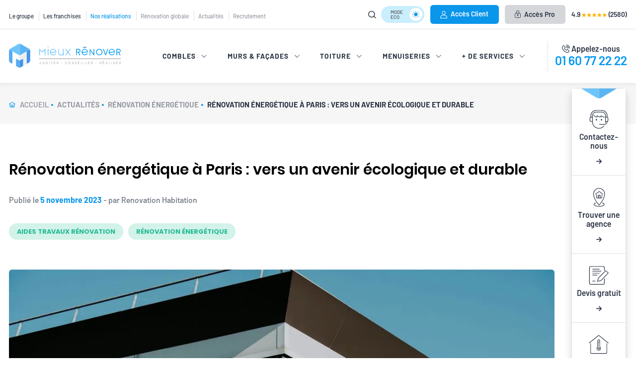

--- FILE ---
content_type: text/html; charset=UTF-8
request_url: https://mieuxrenover.com/renovation-energetique-paris/
body_size: 113291
content:
<!doctype html>
<html lang="fr-FR">
<head>
    <meta charset="UTF-8"/>
    <meta name="viewport" content="width=device-width, initial-scale=1"/>
                <script async src='https://www.clickcease.com/monitor/stat.js'>
            </script>
        <meta name='robots' content='index, follow, max-image-preview:large, max-snippet:-1, max-video-preview:-1' />
	<style>img:is([sizes="auto" i], [sizes^="auto," i]) { contain-intrinsic-size: 3000px 1500px }</style>
	    <style>
        .home-header-img {
            background-image: url('[data-uri]');
            background-size: cover;
            transform: translateZ(0);
            backface-visibility: hidden;
            perspective: 1000px;
            contain: content;
        }

        @media (prefers-reduced-motion: no-preference) {
            .home-header-img {
                transition: opacity 0.2s ease-out;
            }
        }

        .home-header-img.loaded {
            background-image: none;
        }
    </style>
    <link rel="preconnect" href="https://mieuxrenover.b-cdn.net" crossorigin>
    <link rel="dns-prefetch" href="https://mieuxrenover.b-cdn.net">
<!-- Google tag (gtag.js) consent mode dataLayer added by Site Kit -->
<script type="text/javascript" id="google_gtagjs-js-consent-mode-data-layer">
/* <![CDATA[ */
window.dataLayer = window.dataLayer || [];function gtag(){dataLayer.push(arguments);}
gtag('consent', 'default', {"ad_personalization":"denied","ad_storage":"denied","ad_user_data":"denied","analytics_storage":"denied","functionality_storage":"denied","security_storage":"denied","personalization_storage":"denied","region":["AT","BE","BG","CH","CY","CZ","DE","DK","EE","ES","FI","FR","GB","GR","HR","HU","IE","IS","IT","LI","LT","LU","LV","MT","NL","NO","PL","PT","RO","SE","SI","SK"],"wait_for_update":500});
window._googlesitekitConsentCategoryMap = {"statistics":["analytics_storage"],"marketing":["ad_storage","ad_user_data","ad_personalization"],"functional":["functionality_storage","security_storage"],"preferences":["personalization_storage"]};
window._googlesitekitConsents = {"ad_personalization":"denied","ad_storage":"denied","ad_user_data":"denied","analytics_storage":"denied","functionality_storage":"denied","security_storage":"denied","personalization_storage":"denied","region":["AT","BE","BG","CH","CY","CZ","DE","DK","EE","ES","FI","FR","GB","GR","HR","HU","IE","IS","IT","LI","LT","LU","LV","MT","NL","NO","PL","PT","RO","SE","SI","SK"],"wait_for_update":500};
/* ]]> */
</script>
<!-- End Google tag (gtag.js) consent mode dataLayer added by Site Kit -->

	<!-- This site is optimized with the Yoast SEO plugin v26.7 - https://yoast.com/wordpress/plugins/seo/ -->
	<title>Rénovation énergétique à Paris - Professionnel RGE</title>
	<meta name="description" content="La rénovation énergétique à Paris est devenue un enjeu majeur pour une ville plus économe en énergie et respectueuse de l&#039;environnement" />
	<link rel="canonical" href="https://mieuxrenover.com/renovation-energetique-paris/" />
	<meta property="og:locale" content="fr_FR" />
	<meta property="og:type" content="article" />
	<meta property="og:title" content="Rénovation énergétique à Paris - Professionnel RGE" />
	<meta property="og:description" content="La rénovation énergétique à Paris est devenue un enjeu majeur pour une ville plus économe en énergie et respectueuse de l&#039;environnement" />
	<meta property="og:url" content="https://mieuxrenover.com/renovation-energetique-paris/" />
	<meta property="og:site_name" content="Mieux Rénover" />
	<meta property="article:publisher" content="https://www.facebook.com/mieuxrenover/" />
	<meta property="article:published_time" content="2023-11-05T10:51:11+00:00" />
	<meta property="og:image" content="https://mieuxrenover.b-cdn.net/photos-renovation-habitation/2023/07/Renovation-energetique-Paris.jpg" />
	<meta property="og:image:width" content="2000" />
	<meta property="og:image:height" content="1333" />
	<meta property="og:image:type" content="image/jpeg" />
	<meta name="author" content="Renovation Habitation" />
	<meta name="twitter:card" content="summary_large_image" />
	<meta name="twitter:creator" content="@mieuxrenover" />
	<meta name="twitter:site" content="@mieuxrenover" />
	<meta name="twitter:label1" content="Écrit par" />
	<meta name="twitter:data1" content="Renovation Habitation" />
	<meta name="twitter:label2" content="Durée de lecture estimée" />
	<meta name="twitter:data2" content="6 minutes" />
	<script type="application/ld+json" class="yoast-schema-graph">{"@context":"https://schema.org","@graph":[{"@type":"Article","@id":"https://mieuxrenover.com/renovation-energetique-paris/#article","isPartOf":{"@id":"https://mieuxrenover.com/renovation-energetique-paris/"},"author":{"name":"Renovation Habitation","@id":"https://mieuxrenover.com/#/schema/person/630dd4ac619430c175a0d6823586274a"},"headline":"Rénovation énergétique à Paris : vers un avenir écologique et durable","datePublished":"2023-11-05T10:51:11+00:00","mainEntityOfPage":{"@id":"https://mieuxrenover.com/renovation-energetique-paris/"},"wordCount":1158,"commentCount":0,"publisher":{"@id":"https://mieuxrenover.com/#organization"},"image":{"@id":"https://mieuxrenover.com/renovation-energetique-paris/#primaryimage"},"thumbnailUrl":"https://mieuxrenover.b-cdn.net/photos-renovation-habitation/2023/07/Renovation-energetique-Paris.jpg","articleSection":["Aides travaux rénovation","Rénovation énergétique"],"inLanguage":"fr-FR","potentialAction":[{"@type":"CommentAction","name":"Comment","target":["https://mieuxrenover.com/renovation-energetique-paris/#respond"]}]},{"@type":"WebPage","@id":"https://mieuxrenover.com/renovation-energetique-paris/","url":"https://mieuxrenover.com/renovation-energetique-paris/","name":"Rénovation énergétique à Paris - Professionnel RGE","isPartOf":{"@id":"https://mieuxrenover.com/#website"},"primaryImageOfPage":{"@id":"https://mieuxrenover.com/renovation-energetique-paris/#primaryimage"},"image":{"@id":"https://mieuxrenover.com/renovation-energetique-paris/#primaryimage"},"thumbnailUrl":"https://mieuxrenover.b-cdn.net/photos-renovation-habitation/2023/07/Renovation-energetique-Paris.jpg","datePublished":"2023-11-05T10:51:11+00:00","description":"La rénovation énergétique à Paris est devenue un enjeu majeur pour une ville plus économe en énergie et respectueuse de l'environnement","breadcrumb":{"@id":"https://mieuxrenover.com/renovation-energetique-paris/#breadcrumb"},"inLanguage":"fr-FR","potentialAction":[{"@type":"ReadAction","target":["https://mieuxrenover.com/renovation-energetique-paris/"]}]},{"@type":"ImageObject","inLanguage":"fr-FR","@id":"https://mieuxrenover.com/renovation-energetique-paris/#primaryimage","url":"https://mieuxrenover.b-cdn.net/photos-renovation-habitation/2023/07/Renovation-energetique-Paris.jpg","contentUrl":"https://mieuxrenover.b-cdn.net/photos-renovation-habitation/2023/07/Renovation-energetique-Paris.jpg","width":2000,"height":1333,"caption":"Rénovation énergétique Paris"},{"@type":"BreadcrumbList","@id":"https://mieuxrenover.com/renovation-energetique-paris/#breadcrumb","itemListElement":[{"@type":"ListItem","position":1,"name":"Actualités","item":"https://mieuxrenover.com/actualites/"},{"@type":"ListItem","position":2,"name":"Rénovation énergétique à Paris : vers un avenir écologique et durable"}]},{"@type":"WebSite","@id":"https://mieuxrenover.com/#website","url":"https://mieuxrenover.com/","name":"Mieux Rénover","description":"Entreprise d&#039;isolation et rénovation RGE","publisher":{"@id":"https://mieuxrenover.com/#organization"},"potentialAction":[{"@type":"SearchAction","target":{"@type":"EntryPoint","urlTemplate":"https://mieuxrenover.com/?s={search_term_string}"},"query-input":{"@type":"PropertyValueSpecification","valueRequired":true,"valueName":"search_term_string"}}],"inLanguage":"fr-FR"},{"@type":"Organization","@id":"https://mieuxrenover.com/#organization","name":"Mieux Rénover","url":"https://mieuxrenover.com/","logo":{"@type":"ImageObject","inLanguage":"fr-FR","@id":"https://mieuxrenover.com/#/schema/logo/image/","url":"https://mieuxrenover.b-cdn.net/photos-renovation-habitation/2024/01/MR_Logo_Picto-scaled-1.jpg","contentUrl":"https://mieuxrenover.b-cdn.net/photos-renovation-habitation/2024/01/MR_Logo_Picto-scaled-1.jpg","width":2560,"height":1810,"caption":"Mieux Rénover"},"image":{"@id":"https://mieuxrenover.com/#/schema/logo/image/"},"sameAs":["https://www.facebook.com/mieuxrenover/","https://x.com/mieuxrenover"]},{"@type":"Person","@id":"https://mieuxrenover.com/#/schema/person/630dd4ac619430c175a0d6823586274a","name":"Renovation Habitation","image":{"@type":"ImageObject","inLanguage":"fr-FR","@id":"https://mieuxrenover.com/#/schema/person/image/","url":"https://secure.gravatar.com/avatar/5166eba1d6e7f7c8e4c168638db14da50a2473cf8f953ba2d59887292becfaf4?s=96&d=mm&r=g","contentUrl":"https://secure.gravatar.com/avatar/5166eba1d6e7f7c8e4c168638db14da50a2473cf8f953ba2d59887292becfaf4?s=96&d=mm&r=g","caption":"Renovation Habitation"},"url":"https://mieuxrenover.com/author/renovation-habitation/"}]}</script>
	<!-- / Yoast SEO plugin. -->


<link rel='dns-prefetch' href='//www.googletagmanager.com' />
<link rel='preconnect' href='https://mieuxrenover.b-cdn.net' />
<style>@charset "UTF-8";/*Theme Name: Mieux RenoverTheme URI:Author: Mieux RenoverDescription: Thème Mieux Renover*/html, body, div, span, applet, object, iframe,h1, h2, h3, h4, h5, h6, p, blockquote, pre,a, abbr, acronym, address, big, cite, code,del, dfn, em, img, ins, kbd, q, s, samp,small, strike, strong, sub, sup, tt, var,b, u, i, center,dl, dt, dd, ol, ul, li,fieldset, form, label, legend,table, caption, tbody, tfoot, thead, tr, th, td,article, aside, canvas, details, embed,figure, figcaption, footer, header, hgroup,menu, nav, output, ruby, section, summary,time, mark, audio, video {  margin: 0;  padding: 0;  border: 0;  font-size: 100%;  font: inherit;  vertical-align: baseline;}/* make sure to set some focus styles for accessibility */:focus {  outline: 0;}/* HTML5 display-role reset for older browsers */article, aside, details, figcaption, figure,footer, header, hgroup, menu, nav, section {  display: block;}body {  line-height: 1;}ol, ul {  list-style: none;}blockquote, q {  quotes: none;}blockquote:before, blockquote:after,q:before, q:after {  content: "";  content: none;}table {  border-collapse: collapse;  border-spacing: 0;}input[type=search]::-webkit-search-cancel-button,input[type=search]::-webkit-search-decoration,input[type=search]::-webkit-search-results-button,input[type=search]::-webkit-search-results-decoration {  -webkit-appearance: none;  -moz-appearance: none;}input[type=search] {  -webkit-appearance: none;  -moz-appearance: none;  -webkit-box-sizing: content-box;  -moz-box-sizing: content-box;  box-sizing: content-box;}textarea {  overflow: auto;  vertical-align: top;  resize: vertical;}/** * Correct `inline-block` display not defined in IE 6/7/8/9 and Firefox 3. */audio,canvas,video {  display: inline-block;  *display: inline;  *zoom: 1;  max-width: 100%;}/** * Prevent modern browsers from displaying `audio` without controls. * Remove excess height in iOS 5 devices. */audio:not([controls]) {  display: none;  height: 0;}/** * Address styling not present in IE 7/8/9, Firefox 3, and Safari 4. * Known issue: no IE 6 support. */[hidden] {  display: none;}/** * 1. Correct text resizing oddly in IE 6/7 when body `font-size` is set using *    `em` units. * 2. Prevent iOS text size adjust after orientation change, without disabling *    user zoom. */html {  font-size: 100%; /* 1 */  -webkit-text-size-adjust: 100%; /* 2 */  -ms-text-size-adjust: 100%; /* 2 */}/** * Address `outline` inconsistency between Chrome and other browsers. */a:focus {  outline: thin dotted;}/** * Improve readability when focused and also mouse hovered in all browsers. */a:active,a:hover {  outline: 0;}/** * 1. Remove border when inside `a` element in IE 6/7/8/9 and Firefox 3. * 2. Improve image quality when scaled in IE 7. */img {  border: 0; /* 1 */  -ms-interpolation-mode: bicubic; /* 2 */}/** * Address margin not present in IE 6/7/8/9, Safari 5, and Opera 11. */figure {  margin: 0;}/** * Correct margin displayed oddly in IE 6/7. */form {  margin: 0;}/** * Define consistent border, margin, and padding. */fieldset {  border: 1px solid #c0c0c0;  margin: 0 2px;  padding: 0.35em 0.625em 0.75em;}/** * 1. Correct color not being inherited in IE 6/7/8/9. * 2. Correct text not wrapping in Firefox 3. * 3. Correct alignment displayed oddly in IE 6/7. */legend {  border: 0; /* 1 */  padding: 0;  white-space: normal; /* 2 */  *margin-left: -7px; /* 3 */}/** * 1. Correct font size not being inherited in all browsers. * 2. Address margins set differently in IE 6/7, Firefox 3+, Safari 5, *    and Chrome. * 3. Improve appearance and consistency in all browsers. */button,input,select,textarea {  font-size: 100%; /* 1 */  margin: 0; /* 2 */  vertical-align: baseline; /* 3 */  *vertical-align: middle; /* 3 */}/** * Address Firefox 3+ setting `line-height` on `input` using `!important` in * the UA stylesheet. */button,input {  line-height: normal;}/** * Address inconsistent `text-transform` inheritance for `button` and `select`. * All other form control elements do not inherit `text-transform` values. * Correct `button` style inheritance in Chrome, Safari 5+, and IE 6+. * Correct `select` style inheritance in Firefox 4+ and Opera. */button,select {  text-transform: none;}/** * 1. Avoid the WebKit bug in Android 4.0.* where (2) destroys native `audio` *    and `video` controls. * 2. Correct inability to style clickable `input` types in iOS. * 3. Improve usability and consistency of cursor style between image-type *    `input` and others. * 4. Remove inner spacing in IE 7 without affecting normal text inputs. *    Known issue: inner spacing remains in IE 6. */button,html input[type=button],input[type=reset],input[type=submit] {  -webkit-appearance: button; /* 2 */  cursor: pointer; /* 3 */  *overflow: visible; /* 4 */}/** * Re-set default cursor for disabled elements. */button[disabled],html input[disabled] {  cursor: default;}/** * 1. Address box sizing set to content-box in IE 8/9. * 2. Remove excess padding in IE 8/9. * 3. Remove excess padding in IE 7. *    Known issue: excess padding remains in IE 6. */input[type=checkbox],input[type=radio] {  box-sizing: border-box; /* 1 */  padding: 0; /* 2 */  height: 13px; /* 3 */  width: 13px; /* 3 */}/** * 1. Address `appearance` set to `searchfield` in Safari 5 and Chrome. * 2. Address `box-sizing` set to `border-box` in Safari 5 and Chrome *    (include `-moz` to future-proof). */input[type=search] {  -webkit-appearance: textfield; /* 1 */  -moz-box-sizing: content-box;  -webkit-box-sizing: content-box; /* 2 */  box-sizing: content-box;}/** * Remove inner padding and search cancel button in Safari 5 and Chrome * on OS X. */input[type=search]::-webkit-search-cancel-button,input[type=search]::-webkit-search-decoration {  -webkit-appearance: none;}/** * Remove inner padding and border in Firefox 3+. */button::-moz-focus-inner,input::-moz-focus-inner {  border: 0;  padding: 0;}/** * 1. Remove default vertical scrollbar in IE 6/7/8/9. * 2. Improve readability and alignment in all browsers. */textarea {  overflow: auto; /* 1 */  vertical-align: top; /* 2 */}/** * Remove most spacing between table cells. */table {  border-collapse: collapse;  border-spacing: 0;}html,button,input,select,textarea {  color: #222;}::-moz-selection {  background: #b3d4fc;  text-shadow: none;}::selection {  background: #b3d4fc;  text-shadow: none;}img {  vertical-align: middle;}fieldset {  border: 0;  margin: 0;  padding: 0;}textarea {  resize: vertical;}.chromeframe {  margin: 0.2em 0;  background: #ccc;  color: #000;  padding: 0.2em 0;}/* fonts *//* This will be 16px (1rem * 16px) *//* radius *//* flex *//* no select *//* shadow *//* placeholder *//* base input */:root {  /* bg */  --white-bg-color: #FFFFFF;  --white-bg-color-no-change: #FFFFFF;  --beige-bg-color: #F6F6F6;  --bg-grey6-bg-color: #D4D6DA;  --bg-grey4-bg-color: #DFE1E3;  --bg-top-bar-link1-bg-color: #979BA3;  --bg-violet-bg-color: #2C3545;  --bg-violet-bg-color-no-change: #2C3545;  --bg-blue-extralight-bg-color: #ECF9FE;  --bg-blue-extralight-bg-color-no-change: #ECF9FE;  /* text */  --body-text-color: #6B717C;  --body-text-color-to-grey: #6B717C;  --blue-dark-text-color: #082C49;  --blue-dark-text-color-no-change: #082C49;  --violet-text-color: #2C3545;  --violet-text-color-no-change: #2C3545;  --top-bar-link1-text-color: #979BA3;  --top-bar-link1-text-color-v2: #979BA3;  --top-bar-link1-text-color-no-change: #979BA3;  --white-text-color: #FFFFFF;  --white-text-color-no-change: #FFFFFF;  --black-text-color: #000000;  --blue-change-white-text-color: #0A96EA;  --violet-metier-change-white-text-color: #2A3546;  /* border */  --grey4-border-color: #DFE1E3;  --grey4-border-color-dark: #DFE1E3;  --violet-border-color: #2C3545;  --violet-border-color-no-change: #2C3545;  --grey5-border-color: #E0E0E0;  --topBarLink1-border-color: #979BA3;  --red-border-color: #FF4646;}.hideLight {  display: none;}body.dark-mode {  /* bg */  --white-bg-color: #2C3545;  --beige-bg-color: #4C5361;  --bg-grey6-bg-color: #979BA3;  --bg-grey4-bg-color: #979BA3;  --bg-top-bar-link1-bg-color: #DFE1E3;  --bg-violet-bg-color: #FFFFFF;  --bg-blue-extralight-bg-color: #4C5361;  /* text */  --body-text-color: #F6F6F6;  --body-text-color-to-grey: #DFE1E3;  --blue-dark-text-color: #FFFFFF;  --violet-text-color: #FFFFFF;  --top-bar-link1-text-color: #DFE1E3;  --top-bar-link1-text-color-v2: #D4D6DA;  --white-text-color: #2C3545;  --black-text-color: #FFFFFF;  --blue-change-white-text-color: #FFFFFF;  --violet-metier-change-white-text-color: #FFFFFF;  /* border */  --grey4-border-color: #979BA3;  --grey4-border-color-dark: #6B717C;  --violet-border-color: #FFFFFF;  --grey5-border-color: #f9f9f9;  --topBarLink1-border-color: #DFE1E3;}body.dark-mode .hideDark {  display: none;}body.dark-mode .showDark {  display: block;}body.dark-mode .bg-dark-violet-2 {  background-color: #4C5361;}body.dark-mode .dark-bg-violet {  background-color: #2C3545;}body.dark-mode .dark-bg-violet-2 {  background-color: #4C5361;}@media screen and (max-width: 991px) {  body.dark-mode .dark-bg-violet-gradient {    background: radial-gradient(413.13% 90.1% at 50.13% 102.99%, #2D3645 0%, #4C5361 34.22%, #4C5361 100%);  }}/* fonts *//* This will be 16px (1rem * 16px) *//* radius *//* flex *//* no select *//* shadow *//* placeholder *//* base input *//*// Example usage.my-element {  // Styles that apply to all screen sizes  @include mobile {    // Styles for mobile screens  }  @include tablet {    // Styles for tablet screens  }  @include desktop {    // Styles for desktop screens  }} *//* WordPress Core-------------------------------------------------------------- */.alignnone {  margin: 5px 20px 20px 0;}.aligncenter,div.aligncenter {  display: block;  margin: 5px auto 5px auto;}.alignright {  float: right;  margin: 0 0 25px 25px;}.alignleft {  float: left;  margin: 5px 20px 20px 0;}a img.alignright {  float: right;  margin: 5px 0 20px 20px;}a img.alignnone {  margin: 5px 20px 20px 0;}a img.alignleft {  float: left;  margin: 5px 20px 20px 0;}a img.aligncenter {  display: block;  margin-left: auto;  margin-right: auto;}.wp-caption {  background: #fff;  border: 1px solid #f0f0f0;  max-width: 96%; /* Image does not overflow the content area */  padding: 5px 3px 10px;  text-align: center;}.wp-caption.alignnone {  margin: 5px 20px 20px 0;}.wp-caption.alignleft {  margin: 5px 20px 20px 0;}.wp-caption.alignright {  margin: 5px 0 20px 20px;}.wp-caption img {  border: 0 none;  height: auto;  margin: 0;  max-width: 98.5%;  padding: 0;  width: auto;}.wp-caption p.wp-caption-text {  font-size: 11px;  line-height: 17px;  margin: 0;  padding: 0 4px 5px;}/* Text meant only for screen readers. */.screen-reader-text {  border: 0;  clip: rect(1px, 1px, 1px, 1px);  clip-path: inset(50%);  height: 1px;  margin: -1px;  overflow: hidden;  padding: 0;  position: absolute !important;  width: 1px;  word-wrap: normal !important; /* Many screen reader and browser combinations announce broken words as they would appear visually. */}.screen-reader-text:focus {  background-color: #eee;  clip: auto !important;  clip-path: none;  color: #444;  display: block;  font-size: 1em;  height: auto;  left: 5px;  line-height: normal;  padding: 15px 23px 14px;  text-decoration: none;  top: 5px;  width: auto;  z-index: 100000;  /* Above WP toolbar. */}/* grid */#main {  position: relative;}@media screen and (max-width: 991px) {  #main {    display: block;    max-width: 100%;    overflow: hidden;  }}.mega-container, .container, .container-full-width {  display: block;  margin: 0 auto;  max-width: 100%;}@media screen and (max-width: 991px) {  .mega-container, .container, .container-full-width {    overflow: hidden;  }}.mega-container:after, .container:after, .container-full-width:after {  content: "";  display: table;  clear: both;}.container-full-width {  overflow: hidden;}.mega-container {  width: 1825px;}@media screen and (min-width: 992px) and (max-width: 1861px) {  .mega-container {    padding-left: 18px;    padding-right: 18px;    max-width: calc(100% - 36px);  }}.container {  width: 1500px;}.simple-container {  width: 1500px;  display: block;  margin: 0 auto;  max-width: 100%;  position: relative;}@media screen and (min-width: 992px) and (max-width: 1818px) {  .container, .mega-container, .simple-container {    padding-left: 18px;    padding-right: 164px;    max-width: calc(100% - 182px);  }}@media screen and (min-width: 992px) and (max-width: 1818px) {  #header .container, #header .mega-container, #header .simple-container, #footer .container, #footer .mega-container, #footer .simple-container {    padding-left: 18px !important;    padding-right: 18px !important;    max-width: calc(100% - 36px) !important;  }}.container-no-sidebar {  padding: 0 !important;  max-width: 100% !important;}.row {  margin-left: -12.5px;  margin-right: -12.5px;}@media screen and (max-width: 991px) {  .row {    margin-left: -7px;    margin-right: -7px;  }  .row.row-m-padding {    padding-left: 14px;    padding-right: 14px;  }}.col {  margin-left: 12.5px;  margin-right: 12.5px;}@media screen and (max-width: 991px) {  .col {    margin-left: 7px;    margin-right: 7px;  }}.col20 {  width: calc(20% - 25px);}.col25 {  width: calc(25% - 25px);}.col30 {  width: calc(30% - 25px);}.col33 {  width: calc(33.3333333333% - 25px);}.col41 {  width: calc(41.6667% - 25px);}.col40 {  width: calc(40% - 25px);}.col60 {  width: calc(60% - 25px);}.col66 {  width: calc(66.6666666667% - 25px);}.col58 {  width: calc(58.3333% - 25px);}.col55 {  width: calc(55.5555% - 25px);}.col45 {  width: calc(44.4445% - 25px);}.col50 {  width: calc(50% - 25px);}.col70 {  width: calc(70% - 25px);}.col75 {  width: calc(75% - 25px);}.col100 {  width: calc(100% - 25px);}@media screen and (min-width: 1480px) {  .col-l-1 {    margin-left: calc(10.16% - 25px);  }  .col-r-1 {    margin-right: calc(10.16% - 25px);  }  .col-l-2 {    margin-left: calc(20.32% - 50px);  }  .col-r-2 {    margin-right: calc(20.32% - 50px);  }}@media screen and (max-width: 991px) {  .col100m {    width: calc(100% - 14px) !important;  }  .col50m {    width: calc(50% - 14px) !important;  }  .col33m {    width: calc(33.3333% - 14px) !important;  }}@media screen and (min-width: 575px) and (max-width: 991px) {  .col50t {    width: calc(50% - 14px) !important;  }}.showOnlyD {  display: none;}@media screen and (min-width: 992px) and (max-width: 1480px) {  .col100d {    width: calc(100% - 25px) !important;  }  .col100d .card {    display: block;  }  .order-d-1 {    order: 1;  }  .order-d-2 {    order: 2;  }  .text-center-d {    text-align: center;  }  .justify-content-center-d {    justify-content: center !important;  }  .hideDesktopD {    display: none !important;  }  .showOnlyD, .hideDesktop.showOnlyD {    display: block !important;  }  .hideOnlyD {    display: none !important;  }  .flex-column-reverse-d {    flex-direction: column-reverse;  }  .imgFullNatD.imgFullWidth {    width: auto !important;  }}.mb-gutter {  margin-bottom: 25px;}/* margin0auto */.margin0auto {  margin: 0 auto;}/* sep */.sep-line-mobile {  display: none;}@media screen and (max-width: 991px) {  .sep-line-mobile {    display: block;    clear: both;    width: 100%;    height: 1px;  }}/* flex */.flex {  display: -webkit-box;  display: -moz-box;  display: -ms-flexbox;  display: -webkit-flex;  display: flex;}@media screen and (max-width: 991px) {  .flex-mobile {    display: -webkit-box;    display: -moz-box;    display: -ms-flexbox;    display: -webkit-flex;    display: flex;  }}.flex-inline {  display: -webkit-inline-box;  display: -moz-inline-box;  display: -webkit-inline-flex;  display: -ms-inline-flexbox;  display: inline-flex;}.flex-wrap {  -webkit-flex-wrap: wrap;  -ms-flex-wrap: wrap;  flex-wrap: wrap;}.justify-content-between {  -webkit-box-pack: justify;  -moz-box-pack: justify;  -ms-flex-pack: justify;  -webkit-justify-content: space-between;  justify-content: space-between;}.justify-content-center {  -webkit-box-pack: center;  -moz-box-pack: center;  -ms-flex-pack: center;  -webkit-justify-content: center;  justify-content: center;}.justify-content-evenly {  -webkit-box-pack: space-evenly;  -moz-box-pack: space-evenly;  -ms-flex-pack: space-evenly;  -webkit-justify-content: space-evenly;  justify-content: space-evenly;}.justify-content-start {  -webkit-box-pack: start;  -moz-box-pack: start;  -ms-flex-pack: start;  -webkit-justify-content: flex-start;  justify-content: flex-start;}.justify-content-end {  -webkit-box-pack: end;  -moz-box-pack: end;  -ms-flex-pack: end;  -webkit-justify-content: flex-end;  justify-content: flex-end;}.justify-content-around {  -ms-flex-pack: distribute;  -webkit-justify-content: space-around;  justify-content: space-around;}.align-items-baseline {  -webkit-box-align: baseline;  -moz-box-align: baseline;  -ms-flex-align: baseline;  -webkit-align-items: baseline;  align-items: baseline;}.align-center {  -webkit-box-align: center;  -moz-box-align: center;  -ms-flex-align: center;  -webkit-align-items: center;  align-items: center;}.align-start {  -webkit-box-align: start;  -moz-box-align: start;  -ms-flex-align: start;  -webkit-align-items: flex-start;  align-items: flex-start;}.align-end {  -webkit-box-align: end;  -moz-box-align: end;  -ms-flex-align: end;  -webkit-align-items: flex-end;  align-items: flex-end;}.align-stretch {  -webkit-box-align: stretch;  -moz-box-align: stretch;  -ms-flex-align: stretch;  -webkit-align-items: stretch;  align-items: stretch;}.align-baseline {  -webkit-box-align: baseline;  -moz-box-align: baseline;  -ms-flex-align: baseline;  -webkit-align-items: baseline;  align-items: baseline;}.flex-column {  -webkit-box-direction: normal;  -webkit-box-orient: vertical;  -moz-box-direction: normal;  -moz-box-orient: vertical;  -webkit-flex-direction: column;  -ms-flex-direction: column;  flex-direction: column;}@media screen and (max-width: 991px) {  .flex-column-mobile {    -webkit-box-direction: normal;    -webkit-box-orient: vertical;    -moz-box-direction: normal;    -moz-box-orient: vertical;    -webkit-flex-direction: column;    -ms-flex-direction: column;    flex-direction: column;  }  .justify-content-start-mobile {    -webkit-box-pack: start;    -moz-box-pack: start;    -ms-flex-pack: start;    -webkit-justify-content: flex-start;    justify-content: flex-start;  }  .justify-content-center-mobile {    -webkit-box-pack: center;    -moz-box-pack: center;    -ms-flex-pack: center;    -webkit-justify-content: center;    justify-content: center;  }  .align-center-mobile {    -webkit-box-align: center;    -moz-box-align: center;    -ms-flex-align: center;    -webkit-align-items: center;    align-items: center;  }}.flex-row {  -webkit-box-direction: normal;  -webkit-box-orient: horizontal;  -moz-box-direction: normal;  -moz-box-orient: horizontal;  -webkit-flex-direction: row;  -ms-flex-direction: row;  flex-direction: row;}.flex1 {  flex: 1;}.width50px {  width: 50px;}.width30 {  width: 30%;}.width60 {  width: 60%;}.width70 {  width: 70%;}@media screen and (max-width: 1480px) {  .width70 {    width: 100%;  }}.height100 {  height: 100%;}/* order flex */@media screen and (max-width: 991px) {  .order-m-1 {    order: 1;  }}@media screen and (max-width: 991px) {  .order-m-2 {    order: 2;  }}@media screen and (max-width: 991px) {  .order-m-3 {    order: 3;  }}/* margins */@media screen and (min-width: 992px) {  .margin0 {    margin: 0 !important;  }}.mb-160 {  margin-bottom: 160px;}.mb-140 {  margin-bottom: 140px;}.mb-132 {  margin-bottom: 132px;}.mb-126 {  margin-bottom: 126px;}.mb-120 {  margin-bottom: 120px;}.mb-114 {  margin-bottom: 114px;}.mb-112 {  margin-bottom: 112px;}.mb-100 {  margin-bottom: 100px;}.mb-94 {  margin-bottom: 94px;}.mb-90 {  margin-bottom: 90px;}.mb-80 {  margin-bottom: 80px;}.mb-78 {  margin-bottom: 78px;}.mb-75 {  margin-bottom: 75px;}.mb-70 {  margin-bottom: 70px;}.mb-66 {  margin-bottom: 66px;}.mb-64 {  margin-bottom: 64px;}.mb-62 {  margin-bottom: 62px;}.mb-56 {  margin-bottom: 56px !important;}.mb-48 {  margin-bottom: 48px;}.mb-46 {  margin-bottom: 46px;}.mb-38 {  margin-bottom: 38px;}.mb-32, .title-content-underline, .title-content-underline-center {  margin-bottom: 32px;}.mb-30 {  margin-bottom: 30px !important;}.mb-26 {  margin-bottom: 26px;}.mb-22 {  margin-bottom: 22px !important;}.mb-20 {  margin-bottom: 20px;}.mb-14 {  margin-bottom: 14px;}.mb-10 {  margin-bottom: 10px;}.mb-8 {  margin-bottom: 8px;}.mb-6 {  margin-bottom: 6px;}.mb-4 {  margin-bottom: 4px;}.mb-2 {  margin-bottom: 2px;}.mt-126 {  margin-top: 126px;}.mt-120 {  margin-top: 120px;}.mt-100 {  margin-top: 100px;}.mt-94 {  margin-top: 94px;}.mt-90 {  margin-top: 90px;}.mt-82 {  margin-top: 82px;}.mt-72 {  margin-top: 72px;}.mt-66 {  margin-top: 66px;}.mt-62 {  margin-top: 62px;}.mt-60 {  margin-top: 60px;}.mt-58 {  margin-top: 58px;}.mt-54 {  margin-top: 54px;}.mt-52 {  margin-top: 52px;}.mt-48 {  margin-top: 48px;}.mt-46 {  margin-top: 46px;}.mt-40 {  margin-top: 40px;}.mt-36 {  margin-top: 36px;}.mt-32 {  margin-top: 32px;}.mt-34 {  margin-top: 34px;}.mt-30 {  margin-top: 30px;}.mt-28 {  margin-top: 28px;}.mt-26 {  margin-top: 26px;}.mt-20 {  margin-top: 20px;}.mt-17 {  margin-top: 17px;}.mt-16 {  margin-top: 16px;}.mt-14 {  margin-top: 14px;}.mt-10 {  margin-top: 10px;}.mt-6 {  margin-top: 6px;}.mt-4 {  margin-top: 4px;}.mb-124 {  margin-bottom: 124px;}.mb-110 {  margin-bottom: 110px;}.mb-90 {  margin-bottom: 90px;}.mb-84 {  margin-bottom: 84px;}.mb-70 {  margin-bottom: 70px;}.mb-60 {  margin-bottom: 60px;}.mb-52 {  margin-bottom: 52px;}.mb-46 {  margin-bottom: 46px;}.mb-42 {  margin-bottom: 42px;}.mb-40 {  margin-bottom: 40px;}.mb-35 {  margin-bottom: 35px;}.mb-34 {  margin-bottom: 34px;}.mb-28 {  margin-bottom: 28px;}.mb-20 {  margin-bottom: 20px;}.mb-18 {  margin-bottom: 18px;}.mb-16 {  margin-bottom: 16px;}.mb-14 {  margin-bottom: 14px;}.mb-12 {  margin-bottom: 12px;}.mb-8 {  margin-bottom: 8px;}.mb-5 {  margin-bottom: 5px;}.ml-68 {  margin-left: 68px;}.ml-10 {  margin-left: 10px;}.ml-5 {  margin-left: 5px;}.mr-68 {  margin-right: 68px;}.mr-38 {  margin-right: 38px;}.mr-30 {  margin-right: 30px;}.mr-22 {  margin-right: 22px;}.mr-20 {  margin-right: 20px;}.mr-12 {  margin-right: 12px;}.mr-10 {  margin-right: 10px;}.mr-6 {  margin-right: 6px;}.mr-5 {  margin-right: 5px;}/* paddings */.padding0 {  padding: 0 !important;}.pt-160 {  padding-top: 160px;}.pt-140 {  padding-top: 140px;}.pt-125 {  padding-top: 125px;}.pt-120 {  padding-top: 120px;}.pt-116 {  padding-top: 116px;}.pt-100 {  padding-top: 100px;}.pt-90 {  padding-top: 90px;}.pt-82 {  padding-top: 82px;}.pt-80 {  padding-top: 80px;}.pt-78 {  padding-top: 78px;}.pt-75 {  padding-top: 75px;}.pt-70 {  padding-top: 70px;}.pt-68 {  padding-top: 68px;}.pt-64 {  padding-top: 64px;}.pt-60 {  padding-top: 60px;}.pt-58 {  padding-top: 58px;}.pt-54 {  padding-top: 54px;}.pt-48 {  padding-top: 48px !important;}.pt-42 {  padding-top: 40px !important;}.pt-40 {  padding-top: 40px;}.pt-35 {  padding-top: 35px;}.pt-34 {  padding-top: 34px;}.pt-32 {  padding-top: 32px;}.pt-30 {  padding-top: 30px;}.pt-26 {  padding-top: 26px;}.pt-24 {  padding-top: 24px;}.pt-22 {  padding-top: 22px;}.pt-15 {  padding-top: 15px;}.pt-12 {  padding-top: 12px;}.pt-10 {  padding-top: 10px;}.pt-6 {  padding-top: 6px;}.pt-4 {  padding-top: 4px;}.pb-160 {  padding-bottom: 160px;}.pb-155 {  padding-bottom: 155px;}.pb-132 {  padding-bottom: 132px;}.pb-120 {  padding-bottom: 120px;}.pb-116 {  padding-bottom: 116px;}.pb-104 {  padding-bottom: 104px;}.pb-100 {  padding-bottom: 100px;}.pb-96 {  padding-bottom: 96px;}.pb-90 {  padding-bottom: 90px;}.pb-82 {  padding-bottom: 82px;}.pb-72 {  padding-bottom: 72px;}.pb-70 {  padding-bottom: 70px;}.pb-68 {  padding-bottom: 68px;}.pb-62 {  padding-bottom: 62px !important;}.pb-60 {  padding-bottom: 60px !important;}.pb-58 {  padding-bottom: 58px !important;}.pb-56 {  padding-bottom: 56px !important;}.pb-54 {  padding-bottom: 54px;}.pb-52 {  padding-bottom: 52px;}.pb-48 {  padding-bottom: 48px;}.pb-44 {  padding-bottom: 44px;}.pb-40 {  padding-bottom: 40px !important;}.pb-36 {  padding-bottom: 36px;}.pb-35 {  padding-bottom: 35px;}.pb-34 {  padding-bottom: 34px;}.pb-32 {  padding-bottom: 32px;}.pb-30 {  padding-bottom: 30px;}.pb-26 {  padding-bottom: 26px;}.pb-24 {  padding-bottom: 24px;}.pb-16 {  padding-bottom: 16px;}.pb-15 {  padding-bottom: 15px;}.pb-12 {  padding-bottom: 12px;}.pb-10 {  padding-bottom: 10px;}.pb-6 {  padding-bottom: 6px;}.pb-4 {  padding-bottom: 4px;}.pl-126 {  padding-left: 126px;}.pl-72 {  padding-left: 72px;}.pl-70 {  padding-left: 70px;}.pl-66 {  padding-left: 66px;}.pl-60 {  padding-left: 60px !important;}.pl-54 {  padding-left: 54px;}.pl-50 {  padding-left: 50px;}.pl-48 {  padding-left: 48px;}.pl-46 {  padding-left: 46px !important;}.pl-42 {  padding-left: 42px !important;}.pl-36 {  padding-left: 36px;}.pl-32 {  padding-left: 32px;}.pl-30 {  padding-left: 30px;}.pl-26 {  padding-left: 26px !important;}.pl-20 {  padding-left: 20px;}.pl-18 {  padding-left: 18px;}.pl-16 {  padding-left: 16px;}.pl-14 {  padding-left: 14px;}.pl-12 {  padding-left: 12px;}.pl-10 {  padding-left: 10px;}.pl-6 {  padding-left: 6px;}.pr-150 {  padding-right: 150px;}.pr-140 {  padding-right: 140px;}.pr-100 {  padding-right: 100px;}.pr-70 {  padding-right: 70px;}.pr-60 {  padding-right: 60px !important;}.pr-54 {  padding-right: 54px;}.pr-50 {  padding-right: 50px;}.pr-48 {  padding-right: 48px;}.pr-46 {  padding-right: 46px !important;}.pr-42 {  padding-right: 42px !important;}.pr-36 {  padding-right: 36px;}.pr-32 {  padding-right: 32px;}.pr-30 {  padding-right: 30px;}.pr-26 {  padding-right: 26px !important;}.pr-20 {  padding-right: 20px;}.pr-16 {  padding-right: 16px;}.pr-14 {  padding-right: 14px;}.pr-12 {  padding-right: 12px;}/* mobile */@media screen and (max-width: 991px) {  .margin-l-r-auto-mobile {    margin-left: auto;    margin-right: auto;  }  .paddingMobile0 {    padding: 0 !important;  }  .marginMobile0 {    margin: 0 !important;  }  .mt-m-58 {    margin-top: 58px !important;  }  .mt-m-52 {    margin-top: 52px !important;  }  .mt-m-48 {    margin-top: 48px !important;  }  .mt-m-42 {    margin-top: 42px !important;  }  .mt-m-36 {    margin-top: 36px !important;  }  .mt-m-30 {    margin-top: 30px !important;  }  .mt-m-26 {    margin-top: 26px !important;  }  .mt-m-20 {    margin-top: 20px !important;  }  .mt-m-24 {    margin-top: 24px !important;  }  .mt-m-22 {    margin-top: 22px !important;  }  .mt-m-18 {    margin-top: 18px !important;  }  .mt-m-16 {    margin-top: 16px !important;  }  .mt-m-12 {    margin-top: 12px !important;  }  .mt-m-8 {    margin-top: 8px !important;  }  .mt-m-4 {    margin-top: 4px !important;  }  .mt-m-0 {    margin-top: 0 !important;  }  .mb-m-80 {    margin-bottom: 80px !important;  }  .mb-m-76 {    margin-bottom: 76px !important;  }  .mb-m-74 {    margin-bottom: 74px !important;  }  .mb-m-70 {    margin-bottom: 70px !important;  }  .mb-m-62 {    margin-bottom: 62px !important;  }  .mb-m-56 {    margin-bottom: 56px !important;  }  .mb-m-52 {    margin-bottom: 52px !important;  }  .mb-m-46 {    margin-bottom: 46px !important;  }  .mb-m-44 {    margin-bottom: 44px !important;  }  .mb-m-40 {    margin-bottom: 40px !important;  }  .mb-m-38 {    margin-bottom: 38px !important;  }  .mb-m-34 {    margin-bottom: 34px !important;  }  .mb-m-32 {    margin-bottom: 32px !important;  }  .mb-m-28 {    margin-bottom: 28px !important;  }  .mb-m-24 {    margin-bottom: 24px !important;  }  .mb-m-26 {    margin-bottom: 26px !important;  }  .mb-m-22 {    margin-bottom: 22px !important;  }  .mb-m-20 {    margin-bottom: 20px !important;  }  .mb-m-18 {    margin-bottom: 18px !important;  }  .mb-m-16 {    margin-bottom: 16px !important;  }  .mb-m-14 {    margin-bottom: 14px !important;  }  .mb-m-12 {    margin-bottom: 12px !important;  }  .mb-m-10 {    margin-bottom: 10px !important;  }  .mb-m-8 {    margin-bottom: 8px !important;  }  .mb-m-6 {    margin-bottom: 6px !important;  }  .mb-m-4 {    margin-bottom: 4px !important;  }  .mb-m-0 {    margin-bottom: 0 !important;  }  .ml-14-m {    margin-left: 14px !important;  }  .ml-7-m {    margin-left: 7px !important;  }  .ml-5-m {    margin-left: 5px !important;  }  .ml-0-m {    margin-left: 0 !important;  }  .mr-20-m {    margin-right: 20px !important;  }  .mr-14-m {    margin-right: 14px !important;  }  .mr-7-m {    margin-right: 7px !important;  }  .mr-5-m {    margin-right: 5px !important;  }  .mr-0-m {    margin-right: 0 !important;  }  .pt-m-110 {    padding-top: 110px !important;  }  .pt-m-50 {    padding-top: 50px !important;  }  .pt-m-46 {    padding-top: 46px !important;  }  .pt-m-42 {    padding-top: 42px !important;  }  .pt-m-40 {    padding-top: 40px !important;  }  .pt-m-36 {    padding-top: 36px !important;  }  .pt-m-34 {    padding-top: 34px !important;  }  .pt-m-32 {    padding-top: 32px !important;  }  .pt-m-30 {    padding-top: 30px !important;  }  .pt-m-26 {    padding-top: 26px !important;  }  .pt-m-24 {    padding-top: 24px !important;  }  .pt-m-22 {    padding-top: 22px !important;  }  .pt-m-20 {    padding-top: 20px !important;  }  .pt-m-18 {    padding-top: 18px !important;  }  .pt-m-12 {    padding-top: 12px !important;  }  .pt-m-6 {    padding-top: 6px !important;  }  .pt-m-0 {    padding-top: 0 !important;  }  .pb-m-70 {    padding-bottom: 70px !important;  }  .pb-m-62 {    padding-bottom: 62px !important;  }  .pb-m-55 {    padding-bottom: 55px !important;  }  .pb-m-46 {    padding-bottom: 46px !important;  }  .pb-m-42 {    padding-bottom: 42px !important;  }  .pb-m-40 {    padding-bottom: 40px !important;  }  .pb-m-38 {    padding-bottom: 38px !important;  }  .pb-m-34 {    padding-bottom: 34px !important;  }  .pb-m-32 {    padding-bottom: 32px !important;  }  .pb-m-30 {    padding-bottom: 30px !important;  }  .pb-m-26 {    padding-bottom: 26px !important;  }  .pb-m-24 {    padding-bottom: 24px !important;  }  .pb-m-22 {    padding-bottom: 22px !important;  }  .pb-m-20 {    padding-bottom: 20px !important;  }  .pb-m-18 {    padding-bottom: 18px !important;  }  .pb-m-15 {    padding-bottom: 15px !important;  }  .pb-m-10 {    padding-bottom: 10px !important;  }  .pb-m-4 {    padding-bottom: 4px !important;  }  .pb-m-0 {    padding-bottom: 0 !important;  }  .pl-m-26 {    padding-left: 26px !important;  }  .pl-m-24 {    padding-left: 24px !important;  }  .pl-m-18 {    padding-left: 18px !important;  }  .pl-m-14 {    padding-left: 14px !important;  }  .pl-m-12 {    padding-left: 12px !important;  }  .pl-m-0 {    padding-left: 0 !important;  }  .pr-m-26 {    padding-right: 26px !important;  }  .pr-m-24 {    padding-right: 24px !important;  }  .pr-m-18 {    padding-right: 18px !important;  }  .pr-m-14 {    padding-right: 14px !important;  }  .pr-m-12 {    padding-right: 12px !important;  }  .pr-m-0 {    padding-right: 0px !important;  }}@media screen and (min-width: 992px) {  .removeBrDesktop br {    display: none;  }}@media screen and (min-width: 992px) and (max-width: 1480px) {  .mb-d-32 {    margin-bottom: 32px;  }  .mb-d-20 {    margin-bottom: 20px;  }  .pl-d-24 {    padding-left: 24px;  }  .pl-d-0 {    padding-left: 0 !important;  }}/* responsive */.hideDesktop {  display: none !important;}@media screen and (max-width: 991px) {  .hideDesktop {    display: block !important;  }}.hideDesktopInlineMobile {  display: none !important;}@media screen and (max-width: 991px) {  .hideDesktopInlineMobile {    display: inline-block !important;  }}@media screen and (max-width: 991px) {  .hideMobile {    display: none !important;  }  /* grid */  .paddingContainerMobile {    padding-left: 20px !important;    padding-right: 20px !important;  }  .padding-lr-0-m {    padding-left: 0 !important;    padding-right: 0 !important;  }  /* flex */  .blockMobile {    display: block !important;  }  .flex-column-mobile {    -webkit-box-direction: normal;    -webkit-box-orient: vertical;    -moz-box-direction: normal;    -moz-box-orient: vertical;    -webkit-flex-direction: column;    -ms-flex-direction: column;    flex-direction: column;  }  .flex-column-reverse-mobile {    -webkit-box-direction: reverse;    -webkit-box-orient: vertical;    -moz-box-direction: reverse;    -moz-box-orient: vertical;    -webkit-flex-direction: column-reverse;    -ms-flex-direction: column-reverse;    flex-direction: column-reverse;  }  .align-start-mobile {    -webkit-box-align: start !important;    -moz-box-align: start !important;    -ms-flex-align: start !important;    -webkit-align-items: flex-start !important;    align-items: flex-start !important;  }  /* img */  .imgFullWidthMobile {    max-width: 100%;    width: 100%;    height: auto;  }  .imgCenterMobile {    display: block;    width: auto;    max-width: 100%;    height: auto;    margin-left: auto;    margin-right: auto;    float: none;  }  /* text */  .text-center-mobile {    text-align: center !important;  }  /* width */  .width30m {    width: 30%;  }}/* poppins-regular - latin */@font-face {  font-display: swap;  font-family: "Poppins";  font-style: normal;  font-weight: 400;  src: url("/wp-content/themes/mieuxrenover/fonts/poppins/poppins-v5-latin-regular.eot");  src: url("/wp-content/themes/mieuxrenover/fonts/poppins/poppins-v5-latin-regular.eot?#iefix") format("embedded-opentype"), url("/wp-content/themes/mieuxrenover/fonts/poppins/poppins-v5-latin-regular.woff2") format("woff2"), url("/wp-content/themes/mieuxrenover/fonts/poppins/poppins-v5-latin-regular.woff") format("woff"), url("/wp-content/themes/mieuxrenover/fonts/poppins/poppins-v5-latin-regular.ttf") format("truetype"), url("/wp-content/themes/mieuxrenover/fonts/poppins/poppins-v5-latin-regular.svg#Poppins") format("svg");}/* poppins-italic - latin */@font-face {  font-display: swap;  font-family: "Poppins";  font-style: italic;  font-weight: 400;  src: url("/wp-content/themes/mieuxrenover/fonts/poppins/poppins-v5-latin-italic.eot");  src: url("/wp-content/themes/mieuxrenover/fonts/poppins/poppins-v5-latin-italic.eot?#iefix") format("embedded-opentype"), url("/wp-content/themes/mieuxrenover/fonts/poppins/poppins-v5-latin-italic.woff2") format("woff2"), url("/wp-content/themes/mieuxrenover/fonts/poppins/poppins-v5-latin-italic.woff") format("woff"), url("/wp-content/themes/mieuxrenover/fonts/poppins/poppins-v5-latin-italic.ttf") format("truetype"), url("/wp-content/themes/mieuxrenover/fonts/poppins/poppins-v5-latin-italic.svg#Poppins") format("svg");}/* poppins-600 - latin */@font-face {  font-display: swap;  font-family: "Poppins";  font-style: normal;  font-weight: 600;  src: url("/wp-content/themes/mieuxrenover/fonts/poppins/poppins-v5-latin-600.eot");  src: url("/wp-content/themes/mieuxrenover/fonts/poppins/poppins-v5-latin-600.eot?#iefix") format("embedded-opentype"), url("/wp-content/themes/mieuxrenover/fonts/poppins/poppins-v5-latin-600.woff2") format("woff2"), url("/wp-content/themes/mieuxrenover/fonts/poppins/poppins-v5-latin-600.woff") format("woff"), url("/wp-content/themes/mieuxrenover/fonts/poppins/poppins-v5-latin-600.ttf") format("truetype"), url("/wp-content/themes/mieuxrenover/fonts/poppins/poppins-v5-latin-600.svg#Poppins") format("svg");}/* poppins-600italic - latin */@font-face {  font-display: swap;  font-family: "Poppins";  font-style: italic;  font-weight: 600;  src: url("/wp-content/themes/mieuxrenover/fonts/poppins/poppins-v5-latin-600italic.eot");  src: url("/wp-content/themes/mieuxrenover/fonts/poppins/poppins-v5-latin-600italic.eot?#iefix") format("embedded-opentype"), url("/wp-content/themes/mieuxrenover/fonts/poppins/poppins-v5-latin-600italic.woff2") format("woff2"), url("/wp-content/themes/mieuxrenover/fonts/poppins/poppins-v5-latin-600italic.woff") format("woff"), url("/wp-content/themes/mieuxrenover/fonts/poppins/poppins-v5-latin-600italic.ttf") format("truetype"), url("/wp-content/themes/mieuxrenover/fonts/poppins/poppins-v5-latin-600italic.svg#Poppins") format("svg");}/* poppins-700 - latin */@font-face {  font-display: swap;  font-family: "Poppins";  font-style: normal;  font-weight: 700;  src: url("/wp-content/themes/mieuxrenover/fonts/poppins/poppins-v5-latin-700.eot");  src: url("/wp-content/themes/mieuxrenover/fonts/poppins/poppins-v5-latin-700.eot?#iefix") format("embedded-opentype"), url("/wp-content/themes/mieuxrenover/fonts/poppins/poppins-v5-latin-700.woff2") format("woff2"), url("/wp-content/themes/mieuxrenover/fonts/poppins/poppins-v5-latin-700.woff") format("woff"), url("/wp-content/themes/mieuxrenover/fonts/poppins/poppins-v5-latin-700.ttf") format("truetype"), url("/wp-content/themes/mieuxrenover/fonts/poppins/poppins-v5-latin-700.svg#Poppins") format("svg");}/* poppins-700italic - latin */@font-face {  font-display: swap;  font-family: "Poppins";  font-style: italic;  font-weight: 700;  src: url("/wp-content/themes/mieuxrenover/fonts/poppins/poppins-v5-latin-700italic.eot");  src: url("/wp-content/themes/mieuxrenover/fonts/poppins/poppins-v5-latin-700italic.eot?#iefix") format("embedded-opentype"), url("/wp-content/themes/mieuxrenover/fonts/poppins/poppins-v5-latin-700italic.woff2") format("woff2"), url("/wp-content/themes/mieuxrenover/fonts/poppins/poppins-v5-latin-700italic.woff") format("woff"), url("/wp-content/themes/mieuxrenover/fonts/poppins/poppins-v5-latin-700italic.ttf") format("truetype"), url("/wp-content/themes/mieuxrenover/fonts/poppins/poppins-v5-latin-700italic.svg#Poppins") format("svg");}/* barlow-500 - latin */@font-face {  font-display: swap; /* Check https://developer.mozilla.org/en-US/docs/Web/CSS/@font-face/font-display for other options. */  font-family: "Barlow";  font-style: normal;  font-weight: 500;  src: url("/wp-content/themes/mieuxrenover/fonts/barlow/woff2/Barlow-Medium.woff2") format("woff2"), url("/wp-content/themes/mieuxrenover/fonts/barlow/woff/Barlow-Medium.woff") format("woff"); /* Chrome 36+, Opera 23+, Firefox 39+, Safari 12+, iOS 10+ */}/* barlow-500italic - latin */@font-face {  font-display: swap; /* Check https://developer.mozilla.org/en-US/docs/Web/CSS/@font-face/font-display for other options. */  font-family: "Barlow";  font-style: italic;  font-weight: 500;  src: url("/wp-content/themes/mieuxrenover/fonts/barlow/woff2/Barlow-MediumItalic.woff2") format("woff2"), url("/wp-content/themes/mieuxrenover/fonts/barlow/woff/Barlow-MediumItalic.woff") format("woff"); /* Chrome 36+, Opera 23+, Firefox 39+, Safari 12+, iOS 10+ */}/* barlow-600 - latin */@font-face {  font-display: swap; /* Check https://developer.mozilla.org/en-US/docs/Web/CSS/@font-face/font-display for other options. */  font-family: "Barlow";  font-style: normal;  font-weight: 600;  src: url("/wp-content/themes/mieuxrenover/fonts/barlow/woff2/Barlow-SemiBold.woff2") format("woff2"), url("/wp-content/themes/mieuxrenover/fonts/barlow/woff/Barlow-SemiBold.woff") format("woff"); /* Chrome 36+, Opera 23+, Firefox 39+, Safari 12+, iOS 10+ */}/* barlow-600italic - latin */@font-face {  font-display: swap; /* Check https://developer.mozilla.org/en-US/docs/Web/CSS/@font-face/font-display for other options. */  font-family: "Barlow";  font-style: italic;  font-weight: 600;  src: url("/wp-content/themes/mieuxrenover/fonts/barlow/woff2/Barlow-SemiBoldItalic.woff2") format("woff2"), url("/wp-content/themes/mieuxrenover/fonts/barlow/woff/Barlow-SemiBoldItalic.woff") format("woff"); /* Chrome 36+, Opera 23+, Firefox 39+, Safari 12+, iOS 10+ */}/* barlow-700 - latin */@font-face {  font-display: swap; /* Check https://developer.mozilla.org/en-US/docs/Web/CSS/@font-face/font-display for other options. */  font-family: "Barlow";  font-style: normal;  font-weight: 700;  src: url("/wp-content/themes/mieuxrenover/fonts/barlow/woff2/Barlow-Bold.woff2") format("woff2"), url("/wp-content/themes/mieuxrenover/fonts/barlow/woff/Barlow-Bold.woff") format("woff"); /* Chrome 36+, Opera 23+, Firefox 39+, Safari 12+, iOS 10+ */}/* barlow-700italic - latin */@font-face {  font-display: swap; /* Check https://developer.mozilla.org/en-US/docs/Web/CSS/@font-face/font-display for other options. */  font-family: "Barlow";  font-style: italic;  font-weight: 700;  src: url("/wp-content/themes/mieuxrenover/fonts/barlow/woff2/Barlow-BoldItalic.woff2") format("woff2"), url("/wp-content/themes/mieuxrenover/fonts/barlow/woff/Barlow-BoldItalic.woff") format("woff"); /* Chrome 36+, Opera 23+, Firefox 39+, Safari 12+, iOS 10+ */}/* body */html {  font-size: 16px;}body {  font-family: "Barlow", sans-serif;  font-size: 20px;  font-size: 1.25rem;  line-height: 30px;  line-height: 1.875rem;  font-weight: 500;  color: var(--body-text-color);  -webkit-font-smoothing: antialiased;  -moz-osx-font-smoothing: grayscale;}@media screen and (max-width: 991px) {  body {    font-size: 14px;    font-size: 0.875rem;    line-height: 22px;    line-height: 1.375rem;  }}.text-small {  font-size: 18px;  font-size: 1.125rem;  line-height: 28px;  line-height: 1.75rem;  color: var(--body-text-color);}@media screen and (max-width: 991px) {  .text-small {    font-size: 14px;    font-size: 0.875rem;    line-height: 22px;    line-height: 1.375rem;  }}/* global */strong, b, .bold {  font-weight: 700 !important;}.semibold {  font-weight: 600 !important;}.medium {  font-weight: 500 !important;}@media screen and (max-width: 991px) {  .fw-600-m {    font-weight: 600 !important;  }  .fw-500-m {    font-weight: 500 !important;  }}/* fonts */.poppins {  font-family: "Poppins", sans-serif;}/* titles */h1, .h1 {  font-family: "Poppins", sans-serif;  font-weight: 600;  font-size: 60px;  font-size: 3.75rem;  line-height: 70px;  line-height: 4.375rem;}@media screen and (max-width: 991px) {  h1, .h1 {    font-size: 32px;    font-size: 2rem;    line-height: 37px;    line-height: 2.3125rem;  }}@media screen and (min-width: 992px) and (max-width: 1380px) {  h1, .h1 {    font-size: 40px;    font-size: 2.5rem;    line-height: 50px;    line-height: 3.125rem;  }}h2, .h2, .title-content-underline, .title-content-underline-center {  font-family: "Poppins", sans-serif;  font-weight: 600;  font-size: 50px;  font-size: 3.125rem;  line-height: 60px;  line-height: 3.75rem;}@media screen and (max-width: 991px) {  h2, .h2, .title-content-underline, .title-content-underline-center {    font-size: 29px;    font-size: 1.8125rem;    line-height: 34px;    line-height: 2.125rem;  }}@media screen and (min-width: 992px) and (max-width: 1380px) {  h2, .h2, .title-content-underline, .title-content-underline-center {    font-size: 30px;    font-size: 1.875rem;    line-height: 40px;    line-height: 2.5rem;  }}h3, .h3 {  font-family: "Barlow", sans-serif;  font-weight: 700;  font-size: 40px;  font-size: 2.5rem;  line-height: 50px;  line-height: 3.125rem;}@media screen and (max-width: 991px) {  h3, .h3 {    font-size: 25px;    font-size: 1.5625rem;    line-height: 30px;    line-height: 1.875rem;  }}@media screen and (min-width: 992px) and (max-width: 1380px) {  h3, .h3 {    font-size: 26px;    font-size: 1.625rem;    line-height: 32px;    line-height: 2rem;  }}@media screen and (max-width: 374px) {  h3, .h3 {    font-size: 20px;    font-size: 1.25rem;    line-height: 25px;    line-height: 1.5625rem;  }}h4, .h4 {  font-family: "Barlow", sans-serif;  font-weight: 700;  font-size: 30px;  font-size: 1.875rem;  line-height: 35px;  line-height: 2.1875rem;}@media screen and (max-width: 991px) {  h4, .h4 {    font-size: 20px;    font-size: 1.25rem;    line-height: 25px;    line-height: 1.5625rem;  }}@media screen and (min-width: 992px) and (max-width: 1380px) {  h4, .h4 {    font-size: 20px;    font-size: 1.25rem;    line-height: 25px;    line-height: 1.5625rem;  }}h6, .h6 {  font-weight: 600;  font-family: "Barlow", sans-serif;  font-size: 20px;  font-size: 1.25rem;  line-height: 25px;  line-height: 1.5625rem;}@media screen and (min-width: 992px) and (max-width: 1380px) {  h6, .h6 {    font-size: 16px;    font-size: 1rem;    line-height: 22px;    line-height: 1.375rem;  }}@media screen and (max-width: 991px) {  h6, .h6 {    font-size: 15px;    font-size: 0.9375rem;    line-height: 23px;    line-height: 1.4375rem;  }}/* text content */.text-content, .text-content p {  color: var(--body-text-color);  font-family: "Barlow", sans-serif;  font-size: 18px;  font-size: 1.125rem;  line-height: 28px;  line-height: 1.75rem;  font-style: normal;  font-weight: 500;}.text-content h2, .text-content h3, .text-content h4, .text-content h5, .text-content h6, .text-content p h2, .text-content p h3, .text-content p h4, .text-content p h5, .text-content p h6 {  color: var(--violet-text-color);}.text-content a, .text-content p a {  color: #0A96EA;  text-decoration: none;}.text-content a:hover, .text-content p a:hover {  text-decoration: underline;}@media screen and (max-width: 991px) {  .text-content, .text-content p {    font-size: 14px;    font-size: 0.875rem;    line-height: 22px;    line-height: 1.375rem;  }}/* font size */.f42 {  font-family: "Barlow", sans-serif;  font-size: 42px;  font-size: 2.625rem;  line-height: 44px;  line-height: 2.75rem;}.f33 {  font-family: "Barlow", sans-serif;  font-size: 33px;  font-size: 2.0625rem;  line-height: 36px;  line-height: 2.25rem;}.f23 {  font-family: "Barlow", sans-serif;  font-size: 23px;  font-size: 1.4375rem;  line-height: 28px;  line-height: 1.75rem;}.f20-h30, .f20-h30 p {  font-size: 20px;  font-size: 1.25rem;  line-height: 30px;  line-height: 1.875rem;}.f20-h28, .f20-h28 p {  font-size: 20px;  font-size: 1.25rem;  line-height: 28px;  line-height: 1.75rem;}.f19 {  font-family: "Barlow", sans-serif;  font-size: 19px;  font-size: 1.1875rem;  line-height: 21px;  line-height: 1.3125rem;}.f18 {  font-family: "Barlow", sans-serif;  font-size: 18px;  font-size: 1.125rem;  line-height: 23px;  line-height: 1.4375rem;}.f18-h28, .f18-h28 p {  font-size: 18px;  font-size: 1.125rem;  line-height: 28px;  line-height: 1.75rem;}@media screen and (max-width: 991px) {  .f18-h28, .f18-h28 p {    font-size: 14px;    font-size: 0.875rem;    line-height: 22px;    line-height: 1.375rem;  }}.f17 {  font-family: "Poppins", sans-serif;  font-size: 17px;  font-size: 1.0625rem;  line-height: 20px;  line-height: 1.25rem;}.f16 {  font-family: "Barlow", sans-serif;  font-size: 16px;  font-size: 1rem;  line-height: 18px;  line-height: 1.125rem;}.f15 {  font-size: 15px;  font-size: 0.9375rem;  line-height: 22px;  line-height: 1.375rem;}.f14 {  font-size: 14px;  font-size: 0.875rem;  line-height: 19px;  line-height: 1.1875rem;}.f12 {  font-size: 12px;  font-size: 0.75rem;  line-height: 14px;  line-height: 0.875rem;}@media screen and (max-width: 991px) {  .f31-m {    font-size: 31px;    font-size: 1.9375rem;    line-height: 37px;    line-height: 2.3125rem;  }  .f30-m {    font-size: 30px;    font-size: 1.875rem;    line-height: 36px;    line-height: 2.25rem;  }  .f23-m {    font-size: 23px;    font-size: 1.4375rem;    line-height: 29px;    line-height: 1.8125rem;  }  .f20-m {    font-size: 20px;    font-size: 1.25rem;    line-height: 24px;    line-height: 1.5rem;  }  .f18-m {    font-size: 18px;    font-size: 1.125rem;    line-height: 23px;    line-height: 1.4375rem;  }  .f17-m {    font-size: 17px;    font-size: 1.0625rem;    line-height: 24px;    line-height: 1.5rem;  }  .f16-m {    font-size: 16px;    font-size: 1rem;    line-height: 22px;    line-height: 1.375rem;  }  .f15-m {    font-size: 15px;    font-size: 0.9375rem;    line-height: 23px;    line-height: 1.4375rem;  }  .f14-m {    font-size: 14px;    font-size: 0.875rem;    line-height: 22px;    line-height: 1.375rem;    letter-spacing: 0.5px;  }  .f13-m {    font-size: 13px;    font-size: 0.8125rem;    line-height: 18px;    line-height: 1.125rem;  }  .f12-m {    font-size: 12px;    font-size: 0.75rem;    line-height: 16px;    line-height: 1rem;  }  .f11-m {    font-size: 11px;    font-size: 0.6875rem;    line-height: 13px;    line-height: 0.8125rem;  }  .f10-m {    font-size: 10px;    font-size: 0.625rem;    line-height: 12px;    line-height: 0.75rem;    letter-spacing: 1px;  }}.line-height1 {  line-height: 1 !important;}/* colors */.body-color-no-change, .body-color-no-change p {  color: #6B717C;}.body-color-dark-grey, .body-color-dark-grey p {  color: var(--body-text-color-to-grey);}.black {  color: var(--black-text-color);}.white {  color: var(--white-text-color);}.white-no-change {  color: #FFFFFF !important;}.white75, .white75 p {  color: #bfffff;}.blue {  color: #0A96EA;}.blue-no-change {  color: #0A96EA;}.blue-change-white {  color: var(--blue-change-white-text-color);}.blue-4 {  color: #29B8F9;}.blue-light {  color: #4BC8FF;}.blue-dark, .title-content-underline, .title-content-underline-center {  color: var(--blue-dark-text-color);}.blue-dark-no-change {  color: var(--blue-dark-text-color-no-change);}.blue2 {  color: #29B8F9;}.blue3 {  color: #0099F1;}.red {  color: #FF4646;}.beige {  color: #F6F6F6;}.violet {  color: var(--violet-text-color);}.bold-violet strong, .bold-violet b {  color: var(--violet-text-color);}.violet-no-change {  color: var(--violet-text-color-no-change);}.topbarLink1 {  color: var(--top-bar-link1-text-color);}.violet-light {  color: #CACCD0;}.grey {  color: var(--body-text-color);}.grey-no-change {  color: #6B717C;}.grey-to-violet {  color: var(--grey-to-violet-text-color);}.blue4 {  color: #C1E5FA;}.blue5 {  color: #CEEAFB;}@media screen and (max-width: 991px) {  .white-m {    color: var(--white-text-color-no-change);  }  .violet-m {    color: var(--violet-text-color-no-change) !important;  }}/* background colors */.bg-transparent {  background-color: transparent !important;}.bg-white {  background-color: var(--white-bg-color);}.bg-white-no-change {  background-color: #FFFFFF;}.bg-blue-btn-light {  background-color: #C9EEFD;}.bg-blue {  background-color: #0A96EA;}.bg-blue-light {  background-color: #4BC8FF;}.blue-extralight {  background-color: var(--bg-blue-extralight-bg-color);}.bg-blue-dark {  background-color: #082C49;}.bg-red {  background-color: #FF4646;}.bg-beige {  background-color: var(--beige-bg-color);}.bg-beige-no-change {  background-color: #F6F6F6;}.bg-grey6 {  background-color: var(--bg-grey6-bg-color);}.bg-blue-extralight {  background-color: #ECF9FE;}.bg-beige-50 {  position: relative;}.bg-beige-50:before {  content: " ";  display: block;  position: absolute;  left: 0;  top: 0;  width: 100%;  height: 50%;  background-color: var(--beige-bg-color);  z-index: 0;}@media screen and (max-width: 991px) {  .bg-blue-m {    background-color: #0A96EA !important;  }  .bg-white-m {    background-color: var(--white-bg-color-no-change) !important;  }  .bg-transparent-m {    background-color: transparent !important;  }}/* borders */.border1 {  border-width: 1px;  border-style: solid;}.border2 {  border-width: 2px;  border-style: solid;}.border-blue {  border-color: #29B8F9;}.border-grey-11 {  border: 1px solid #BDC3C9;}.border-blue-btn-light {  border: 1px solid #C9EEFD;}/* transform */.text-uppercase {  text-transform: uppercase;}.text-capitalize {  text-transform: capitalize;}/* aligns */.text-center {  text-align: center;}.text-left {  text-align: left;}.text-right {  text-align: right;}@media screen and (min-width: 992px) {  .text-uppercase-d {    text-transform: uppercase;  }}@media screen and (max-width: 991px) {  .text-center-m {    text-align: center;  }  .text-left-m {    text-align: left;  }  .text-uppercase-m {    text-transform: uppercase;  }}/* title borders */.title-underline-full-width {  position: relative;  -webkit-touch-callout: none; /* iOS Safari */  -webkit-user-select: none; /* Safari */  -khtml-user-select: none; /* Konqueror HTML */  -moz-user-select: none; /* Old versions of Firefox */  -ms-user-select: none; /* Internet Explorer/Edge */  user-select: none; /* Non-prefixed version, currently supported by Chrome, Opera and Firefox */}.title-underline-full-width:after {  position: absolute;  left: 0;  top: calc(100% - 2px);  content: " ";  height: 2px;  width: 100%;  background-color: var(--bg-grey4-bg-color);}.title-underline-small, .title-content-underline, .title-underline-small-center, .title-content-underline-center {  position: relative;  padding-bottom: 10px;}.title-underline-small:after, .title-content-underline:after, .title-underline-small-center:after, .title-content-underline-center:after {  position: absolute;  top: calc(100% - 2px);  content: " ";  height: 2px;  width: 100px;  background-color: #0A96EA;}.title-underline-small:after, .title-content-underline:after {  left: 0;}.title-underline-small-center:after, .title-content-underline-center:after {  left: 50%;  transform: translateX(-50%);}@media screen and (max-width: 991px) {  .title-content-underline, .title-content-underline-center {    margin-bottom: 16px;  }}/* title line left */.title-line, .title-line-bottom, .title-line-right {  font-family: "Poppins", sans-serif;  font-weight: 700;  font-size: 15px;  font-size: 0.9375rem;  line-height: 15px;  line-height: 0.9375rem;  position: relative;  letter-spacing: 1.5px;}.title-line {  display: -webkit-box;  display: -moz-box;  display: -ms-flexbox;  display: -webkit-flex;  display: flex;  -webkit-box-align: center;  -moz-box-align: center;  -ms-flex-align: center;  -webkit-align-items: center;  align-items: center;}.title-line:before {  content: " ";  position: relative;  height: 2px;  width: 100px;  background-color: var(--bg-top-bar-link1-bg-color);  display: block;  margin-right: 16px;}@media screen and (max-width: 991px) {  .title-line:before {    display: none;  }}.title-line-bottom {  padding-bottom: 18px;}.title-line-bottom:before {  content: " ";  position: absolute;  height: 2px;  width: 100px;  background-color: var(--bg-top-bar-link1-bg-color);  display: block;  left: 50%;  transform: translateX(-50%);  top: calc(100% - 6px);}.title-line-right {  display: -webkit-box;  display: -moz-box;  display: -ms-flexbox;  display: -webkit-flex;  display: flex;  -webkit-box-align: center;  -moz-box-align: center;  -ms-flex-align: center;  -webkit-align-items: center;  align-items: center;}.title-line-right:after {  content: " ";  position: relative;  height: 2px;  width: 100px;  background-color: var(--bg-top-bar-link1-bg-color);  display: block;  margin-left: 16px;}@media screen and (max-width: 991px) {  .title-line-right:after {    display: none;  }}.button {  display: -webkit-inline-box;  display: -moz-inline-box;  display: -webkit-inline-flex;  display: -ms-inline-flexbox;  display: inline-flex;  font-weight: 700;  font-size: 20px;  font-size: 1.25rem;  line-height: 20px;  line-height: 1.25rem;  -webkit-border-radius: 6px !important;  -moz-border-radius: 6px !important;  border-radius: 6px !important;  padding: 14px 27px 18px 31px;  text-decoration: none !important;  border: 2px solid;  -webkit-touch-callout: none; /* iOS Safari */  -webkit-user-select: none; /* Safari */  -khtml-user-select: none; /* Konqueror HTML */  -moz-user-select: none; /* Old versions of Firefox */  -ms-user-select: none; /* Internet Explorer/Edge */  user-select: none; /* Non-prefixed version, currently supported by Chrome, Opera and Firefox */  font-family: "Barlow", sans-serif;  font-style: normal;  letter-spacing: 0.8px;}.button span {  position: relative;}.button span:after {  content: " ";  display: inline-block;  background-repeat: no-repeat;  background-size: 100% 100%;  padding-left: 0;  margin-left: 9px;  background-image: url("data:image/svg+xml,%3Csvg width='14' height='15' viewBox='0 0 14 15' fill='none' xmlns='http://www.w3.org/2000/svg'%3E%3Cpath d='M1 13.5L7 7.46751L1 1.5' stroke='%23FF4646' stroke-width='2'/%3E%3C/svg%3E%0A");  width: 13px;  height: 12px;  background-position: left;  position: relative;  top: -1px;}@media screen and (max-width: 991px) {  .button span:after {    background-image: url("data:image/svg+xml,%3Csvg width='11' height='11' viewBox='0 0 11 11' fill='none' xmlns='http://www.w3.org/2000/svg'%3E%3Cpath d='M5.61523 10.3401L10 5.82394L5.61523 1.35645' stroke='%23FF4646' stroke-width='1.2'/%3E%3Cline y1='6.00022' x2='9.70303' y2='6.00022' stroke='%23FF4646' stroke-width='1.2'/%3E%3C/svg%3E%0A");    width: 10px;    height: 9px;    padding-left: 0;    margin-left: 7px;  }}.button:hover span:after {  background-image: url("data:image/svg+xml,%3Csvg xmlns='http://www.w3.org/2000/svg' width='14.874' height='13.561' viewBox='0 0 14.874 13.561'%3E%3Cg id='Groupe_2431' data-name='Groupe 2431' transform='translate(-25.152 0.7)'%3E%3Cpath id='Tracé_10' data-name='Tracé 10' d='M1362-271.309l5.937-6.115L1362-283.472' transform='translate(-1329.309 283.472)' fill='none' stroke='%232c3545' stroke-miterlimit='10' stroke-width='2'/%3E%3Cline id='Ligne_6' data-name='Ligne 6' x2='13.137' transform='translate(25.152 6.082)' fill='none' stroke='%232c3545' stroke-miterlimit='10' stroke-width='2'/%3E%3C/g%3E%3C/svg%3E%0A");  background-image: url("data:image/svg+xml,%3Csvg width='15' height='15' viewBox='0 0 15 15' fill='none' xmlns='http://www.w3.org/2000/svg'%3E%3Cline y1='7.47412' x2='13.1373' y2='7.47412' stroke='%232C3545' stroke-width='2'/%3E%3Cpath d='M7 13.5L13 7.46751L7 1.5' stroke='%232C3545' stroke-width='2'/%3E%3C/svg%3E%0A");}@media screen and (max-width: 991px) {  .button {    padding: 13px 22px 13px 21px;    font-size: 14px;    font-size: 0.875rem;    line-height: 14px;    line-height: 0.875rem;    letter-spacing: 0.56px;  }  .button span {    text-transform: uppercase !important;  }}.button {  /*  @media screen and (max-width: 375px) {    padding-left: 12px;    padding-right: 12px;  }   */}.button-primary {  color: var(--white-text-color);  background: var(--bg-violet-bg-color);  border-color: var(--violet-border-color);}.button-primary:hover {  background: #FF4646;  border-color: #FF4646;}.button-primary-no-change {  color: var(--white-text-color-no-change);  background: var(--bg-violet-bg-color-no-change);  border-color: var(--violet-border-color-no-change);}.button-primary-no-change:hover {  background: #FF4646;  border-color: #FF4646;}.button-secondary {  color: var(--violet-text-color);  background: var(--white-bg-color);  border-color: var(--violet-border-color);}.button-secondary:hover {  color: #FF4646;  border-color: #FF4646;}.button-secondary-no-change {  color: #2C3545;  background: #FFFFFF;}.button-secondary-no-change:hover {  color: #FF4646;  border-color: #FF4646;}.button-secondary-transparent {  color: var(--violet-text-color);  background: var(--white-bg-color);  border-color: transparent;}.button-secondary-transparent:hover {  color: #FF4646;  border-color: transparent;}.button-secondary-transparent-no-change {  color: #2C3545;  background: #FFFFFF;  border-color: transparent;}.button-secondary-transparent-no-change:hover {  color: #FF4646;  border-color: transparent;}.button-tertiary {  color: var(--violet-text-color);  border-color: transparent !important;  background: var(--white-bg-color);}.button-tertiary:hover {  color: var(--violet-text-color);}.button-tertiary:hover span:before {  position: absolute;  content: " ";  left: 0;  width: 100%;  height: 2px;  top: calc(100% + 5px);  background: #FF4646;}.button-tertiary:hover span:after {  background-image: url("data:image/svg+xml,%3Csvg xmlns='http://www.w3.org/2000/svg' width='14.874' height='13.561' viewBox='0 0 14.874 13.561'%3E%3Cg id='Groupe_2433' data-name='Groupe 2433' transform='translate(-25.152 0.7)'%3E%3Cpath id='Tracé_10' data-name='Tracé 10' d='M1362-271.309l5.937-6.115L1362-283.472' transform='translate(-1329.309 283.472)' fill='none' stroke='%23ff4646' stroke-miterlimit='10' stroke-width='2'/%3E%3Cline id='Ligne_6' data-name='Ligne 6' x2='13.137' transform='translate(25.152 6.082)' fill='none' stroke='%23ff4646' stroke-miterlimit='10' stroke-width='2'/%3E%3C/g%3E%3C/svg%3E%0A");}.button-border-violet {  border: 2px solid #2C3545 !important;}.button-tertiary-no-change {  color: #2C3545;  background: #FFFFFF;  border: 2px solid transparent !important;}.button-tertiary-no-change:hover {  color: #2C3545;}.button-tertiary-no-change:hover span:before {  position: absolute;  content: " ";  left: 0;  width: 100%;  height: 2px;  top: 100%;  background: #FF4646;}.button-tertiary-no-change:hover span:after {  background-image: url("data:image/svg+xml,%3Csvg xmlns='http://www.w3.org/2000/svg' width='14.874' height='13.561' viewBox='0 0 14.874 13.561'%3E%3Cg id='Groupe_2433' data-name='Groupe 2433' transform='translate(-25.152 0.7)'%3E%3Cpath id='Tracé_10' data-name='Tracé 10' d='M1362-271.309l5.937-6.115L1362-283.472' transform='translate(-1329.309 283.472)' fill='none' stroke='%23ff4646' stroke-miterlimit='10' stroke-width='2'/%3E%3Cline id='Ligne_6' data-name='Ligne 6' x2='13.137' transform='translate(25.152 6.082)' fill='none' stroke='%23ff4646' stroke-miterlimit='10' stroke-width='2'/%3E%3C/g%3E%3C/svg%3E%0A");}.backHomeContent {  display: -webkit-box;  display: -moz-box;  display: -ms-flexbox;  display: -webkit-flex;  display: flex;  -webkit-box-pack: center;  -moz-box-pack: center;  -ms-flex-pack: center;  -webkit-justify-content: center;  justify-content: center;  -webkit-box-align: center;  -moz-box-align: center;  -ms-flex-align: center;  -webkit-align-items: center;  align-items: center;  letter-spacing: 0.8px;}.backHomeContent svg {  margin-left: 10px;}@media screen and (max-width: 991px) {  .backHomeContent svg {    margin-left: 5px;    width: 10px;    height: 9px;  }}.backHomeContent svg line {  opacity: 0;}.backHomeContent:hover svg line {  opacity: 1;}@media screen and (min-width: 992px) {  .error404 .backHomeContent {    justify-content: start !important;  }}/* dark mode */body.dark-mode .button-primary:hover, body.dark-mode .button-primary:focus, body.dark-mode .button-primary:active {  background-color: #FF4646;  border-color: #FF4646;  color: #FFFFFF;}body.dark-mode .button-secondary:hover span:after, body.dark-mode .button-secondary:focus span:after, body.dark-mode .button-secondary:active span:after {  background-image: url("data:image/svg+xml,%3Csvg width='15' height='15' viewBox='0 0 15 15' fill='none' xmlns='http://www.w3.org/2000/svg'%3E%3Cline y1='7.47412' x2='13.1373' y2='7.47412' stroke='white' stroke-width='2'/%3E%3Cpath d='M7 13.5L13 7.46751L7 1.5' stroke='white' stroke-width='2'/%3E%3C/svg%3E%0A");}body.dark-mode .button-tertiary:hover span, body.dark-mode .button-tertiary:focus span, body.dark-mode .button-tertiary:active span {  color: #FF4646;}body.dark-mode .button-tertiary:hover span:before, body.dark-mode .button-tertiary:focus span:before, body.dark-mode .button-tertiary:active span:before {  background: #FFFFFF;}body.dark-mode .button-tertiary:hover span:after, body.dark-mode .button-tertiary:focus span:after, body.dark-mode .button-tertiary:active span:after {  background-image: url("data:image/svg+xml,%3Csvg width='15' height='15' viewBox='0 0 15 15' fill='none' xmlns='http://www.w3.org/2000/svg'%3E%3Cline y1='7.47412' x2='13.1373' y2='7.47412' stroke='white' stroke-width='2'/%3E%3Cpath d='M7 13.5L13 7.46751L7 1.5' stroke='white' stroke-width='2'/%3E%3C/svg%3E%0A");}body .select2-container {  max-width: 100%;}body .select2-container .select2-selection--single {  display: -webkit-box;  display: -moz-box;  display: -ms-flexbox;  display: -webkit-flex;  display: flex;  height: 65px !important;  -webkit-box-align: center;  -moz-box-align: center;  -ms-flex-align: center;  -webkit-align-items: center;  align-items: center;  border: 1px solid rgba(10, 150, 234, 0.3) !important;  -webkit-border-radius: 6px !important;  -moz-border-radius: 6px !important;  border-radius: 6px !important;}@media screen and (max-width: 991px) {  body .select2-container .select2-selection--single {    border: 2px solid #0A96EA !important;    height: 50px !important;    background-color: var(--bg-blue-extralight-bg-color-no-change);  }}body .select2-selection__rendered {  font-size: 21px;  font-size: 1.3125rem;  line-height: 21px;  line-height: 1.3125rem;  color: var(--violet-text-color-no-change);  font-weight: bold;  padding: 0 42px 0 22px !important;}@media screen and (max-width: 991px) {  body .select2-selection__rendered {    font-size: 14px;    font-size: 0.875rem;    line-height: 14px;    line-height: 0.875rem;    color: var(--body-text-color);    font-weight: 500;    padding-left: 16px !important;    padding-right: 32px !important;  }}body .select2-container--default .select2-selection--single .select2-selection__arrow {  background-image: url("data:image/svg+xml,%3Csvg xmlns='http://www.w3.org/2000/svg' width='20.493' height='11.494' viewBox='0 0 20.493 11.494'%3E%3Cpath id='Picto_Sort' data-name='Picto Sort' d='M0,19.092,9.373,9.72,0,0' transform='translate(19.799 0.72) rotate(90)' fill='none' stroke='%232c3545' stroke-width='2'/%3E%3C/svg%3E%0A");  display: block;  width: 19px;  height: 9px;  background-size: 100% 100%;  top: 50% !important;  transform: translateY(-50%) !important;  right: 22px !important;}body .select2-container--default .select2-selection--single .select2-selection__arrow b {  display: none !important;}@media screen and (max-width: 991px) {  body .select2-container--default .select2-selection--single .select2-selection__arrow {    right: 16px !important;    width: 20px;    height: 8px;    background-image: url("data:image/svg+xml,%3Csvg width='17' height='10' viewBox='0 0 17 10' fill='none' xmlns='http://www.w3.org/2000/svg'%3E%3Cpath d='M1 1L8.08747 8.08779L15.4375 1' stroke='%230A96EA' stroke-width='2'/%3E%3C/svg%3E%0A");  }}body .select2-dropdown {  overflow: hidden;}body .nicescroll-rails {  left: unset !important;  right: 0 !important;  background: var(--white-bg-color-no-change);  border-left: 1px solid #DFE1E3;  transform: translateY(-1px);  padding-left: 0 !important;  padding-right: 0 !important;}body .select2-container--open .select2-dropdown {  box-shadow: 2px 2px 4px rgba(44, 53, 69, 0.05), -2px 2px 4px rgba(44, 53, 69, 0.05), 2px -2px 4px rgba(44, 53, 69, 0.05), -2px -2px 4px rgba(44, 53, 69, 0.05); /* Top left */  border: 1px solid #DFE1E3 !important;  transform: translateY(8px);  border-radius: 6px !important;  opacity: 0;}body .select2-dropdown {  border-radius: 12px;}body .select2-results .select2-results__option {  padding-left: 25px !important;  padding-right: 25px !important;  padding-top: 12px !important;  padding-bottom: 12px !important;  text-transform: uppercase;  color: var(--violet-text-color-no-change);  font-size: 16px;  font-size: 1rem;  line-height: 18px;  line-height: 1.125rem;  font-weight: bold;}@media screen and (max-width: 991px) {  body .select2-results .select2-results__option {    font-size: 12px;    font-size: 0.75rem;    line-height: 14px;    line-height: 0.875rem;  }}body .select2-results .level, body .select2-results .sf-level-1 {  display: flex;  position: relative;  padding-left: 26px;}body .select2-results .level:before, body .select2-results .sf-level-1:before {  content: " ";  background-image: url("data:image/svg+xml,%3Csvg xmlns='http://www.w3.org/2000/svg' width='10.881' height='2' viewBox='0 0 10.881 2'%3E%3Cline id='Ligne_6' data-name='Ligne 6' x2='10.881' transform='translate(0 1)' fill='none' stroke='%2329b8f9' stroke-miterlimit='10' stroke-width='2'/%3E%3C/svg%3E%0A");  background-size: 100% 100%;  display: block;  width: 11px;  height: 2px;  top: 10px;  position: absolute;  left: 0;}body .select2-results__option--selected,body .select2-results__option--highlighted.select2-results__option--selectable {  background-color: var(--bg-blue-extralight-bg-color-no-change) !important;  color: var(--violet-text-color-no-change) !important;}body .select2-container .select2-selection--single .select2-selection__clear {  display: none !important;}input,select,checkbox {  -webkit-appearance: none;}input[type=text],input[type=email],input[type=number],textarea {  font-family: "Barlow", sans-serif;  -webkit-border-radius: 6px !important;  -moz-border-radius: 6px !important;  border-radius: 6px !important;  background: var(--white-bg-color-no-change);  border: 1px solid #BCBFC4;  height: 65px;  padding: 0 24px;  /*    color: #BDC3C9;  font-family: Barlow;  font-size: 18px;  font-style: normal;  font-weight: 600;  line-height: 25px;  */  /* WebKit (Chrome, Safari) */}input[type=text]::-webkit-input-placeholder,input[type=email]::-webkit-input-placeholder,input[type=number]::-webkit-input-placeholder,textarea::-webkit-input-placeholder {  color: #BDC3C9;  font-size: 18px;  font-size: 1.125rem;  font-family: "Barlow", sans-serif;  font-weight: 600;}input[type=text],input[type=email],input[type=number],textarea {  /* Mozilla Firefox */}input[type=text]::-moz-placeholder,input[type=email]::-moz-placeholder,input[type=number]::-moz-placeholder,textarea::-moz-placeholder {  color: #BDC3C9;  font-size: 18px;  font-size: 1.125rem;  font-family: "Barlow", sans-serif;  font-weight: 600;}input[type=text],input[type=email],input[type=number],textarea {  /* Microsoft Edge and Internet Explorer */}input[type=text]:-ms-input-placeholder,input[type=email]:-ms-input-placeholder,input[type=number]:-ms-input-placeholder,textarea:-ms-input-placeholder {  color: #BDC3C9;  font-size: 18px;  font-size: 1.125rem;  font-family: "Barlow", sans-serif;  font-weight: 600;}input[type=text],input[type=email],input[type=number],textarea {  /* All other modern browsers */}input[type=text]::placeholder,input[type=email]::placeholder,input[type=number]::placeholder,textarea::placeholder {  color: #BDC3C9;  font-size: 18px;  font-size: 1.125rem;  font-family: "Barlow", sans-serif;  font-weight: 600;}input[type=text],input[type=email],input[type=number],textarea {  color: var(--violet-text-color-no-change);  font-weight: 600;  font-size: 18px;  font-size: 1.125rem;  line-height: 18px;  line-height: 1.125rem;  max-width: 100%;  width: calc(100% - 48px);}@media screen and (max-width: 991px) {  input[type=text],  input[type=email],  input[type=number],  textarea {    height: 50px;  }}form .form-row-vertical {  margin-bottom: 18px;}form .form-row-vertical label {  display: block;  width: 100%;}/* form-horizontal-one-input */.form-horizontal-one-input,.form-vertical-one-input {  padding: 5px;}.form-horizontal-one-input input,.form-vertical-one-input input {  border: 0px solid white;  height: 55px;  padding: 0 19px;  background: var(--beige-bg-color);  margin-right: 6px;  width: 50%;}.form-horizontal-one-input .button,.form-vertical-one-input .button {  /*  padding: 15px 34px 15px 16px;   */  width: 50%;}.form-horizontal-one-input br,.form-vertical-one-input br {  display: none;}.form-horizontal-one-input .wpcf7-not-valid-tip,.form-vertical-one-input .wpcf7-not-valid-tip {  font-size: 12px;  font-size: 0.75rem;  line-height: 12px;  line-height: 0.75rem;  padding: 12px 6px;}/* form-input-search-icon */.form-input-search-icon {  position: relative;  background: var(--white-bg-color);  -webkit-border-radius: 6px !important;  -moz-border-radius: 6px !important;  border-radius: 6px !important;  color: var(--violet-text-color);  font-weight: 600;}.form-input-search-icon input {  /* WebKit (Chrome, Safari) */}.form-input-search-icon input::-webkit-input-placeholder {  color: #D4D6DA;  font-size: 21px;  font-size: 1.3125rem;  font-family: "Barlow", sans-serif;  font-weight: 600;}.form-input-search-icon input {  /* Mozilla Firefox */}.form-input-search-icon input::-moz-placeholder {  color: #D4D6DA;  font-size: 21px;  font-size: 1.3125rem;  font-family: "Barlow", sans-serif;  font-weight: 600;}.form-input-search-icon input {  /* Microsoft Edge and Internet Explorer */}.form-input-search-icon input:-ms-input-placeholder {  color: #D4D6DA;  font-size: 21px;  font-size: 1.3125rem;  font-family: "Barlow", sans-serif;  font-weight: 600;}.form-input-search-icon input {  /* All other modern browsers */}.form-input-search-icon input::placeholder {  color: #D4D6DA;  font-size: 21px;  font-size: 1.3125rem;  font-family: "Barlow", sans-serif;  font-weight: 600;}.form-input-search-icon input {  font-size: 21px;  font-size: 1.3125rem;  line-height: 21px;  line-height: 1.3125rem;  flex: 1;  padding-left: 25px;  padding-right: 25px;  border: 0px solid white;}@media screen and (max-width: 991px) {  .form-input-search-icon input {    font-size: 14px;    font-size: 0.875rem;    line-height: 14px;    line-height: 0.875rem;    /* WebKit (Chrome, Safari) */  }  .form-input-search-icon input::-webkit-input-placeholder {    color: #D4D6DA;    font-size: 14px;    font-size: 0.875rem;    font-family: "Barlow", sans-serif;    font-weight: 500;  }  .form-input-search-icon input {    /* Mozilla Firefox */  }  .form-input-search-icon input::-moz-placeholder {    color: #D4D6DA;    font-size: 14px;    font-size: 0.875rem;    font-family: "Barlow", sans-serif;    font-weight: 500;  }  .form-input-search-icon input {    /* Microsoft Edge and Internet Explorer */  }  .form-input-search-icon input:-ms-input-placeholder {    color: #D4D6DA;    font-size: 14px;    font-size: 0.875rem;    font-family: "Barlow", sans-serif;    font-weight: 500;  }  .form-input-search-icon input {    /* All other modern browsers */  }  .form-input-search-icon input::placeholder {    color: #D4D6DA;    font-size: 14px;    font-size: 0.875rem;    font-family: "Barlow", sans-serif;    font-weight: 500;  }  .form-input-search-icon input {    padding-left: 20px;    padding-right: 20px;  }}.form-input-search-icon button {  -webkit-appearance: none;  appearance: none;  border: none;  background-color: transparent;  width: 70px;  cursor: pointer;  background-image: url("data:image/svg+xml,%3Csvg xmlns='http://www.w3.org/2000/svg' width='24.587' height='23.71' viewBox='0 0 24.587 23.71'%3E%3Cg id='BTN_RECHERCHE' data-name='BTN RECHERCHE' transform='translate(1.25 1.25)'%3E%3Cellipse id='Ellipse_1' data-name='Ellipse 1' cx='9.206' cy='9.206' rx='9.206' ry='9.206' transform='translate(0 0)' fill='none' stroke='%23ff4647' stroke-linecap='round' stroke-miterlimit='10' stroke-width='2.5'/%3E%3Cpath id='Tracé_7822' data-name='Tracé 7822' d='M5.1,4.625-.183-.267' transform='translate(16.469 16.069)' fill='none' stroke='%23ff4647' stroke-linecap='round' stroke-width='2.5'/%3E%3C/g%3E%3C/svg%3E%0A");  background-repeat: no-repeat;  background-position: center center;  height: 65px;}@media screen and (max-width: 991px) {  .form-input-search-icon button {    background-size: 16px 16px;    width: 52px;    height: 50px;  }}.form-add-border .form-input-search-icon {  border: 1px solid #0A96EA;  padding: 1px;}/* form-merge-input */.form-merge-input {  display: -webkit-box;  display: -moz-box;  display: -ms-flexbox;  display: -webkit-flex;  display: flex;  border: 1px solid rgba(10, 150, 234, 0.3);  -webkit-border-radius: 5px !important;  -moz-border-radius: 5px !important;  border-radius: 5px !important;  height: 65px;}.form-merge-input input {  flex: 1;  border: 0px solid white;  padding: 0 32px;  /* WebKit (Chrome, Safari) */}.form-merge-input input::-webkit-input-placeholder {  color: #979BA3;  font-size: 21px;  font-size: 1.3125rem;  font-family: "Barlow", sans-serif;  font-weight: 500;}.form-merge-input input {  /* Mozilla Firefox */}.form-merge-input input::-moz-placeholder {  color: #979BA3;  font-size: 21px;  font-size: 1.3125rem;  font-family: "Barlow", sans-serif;  font-weight: 500;}.form-merge-input input {  /* Microsoft Edge and Internet Explorer */}.form-merge-input input:-ms-input-placeholder {  color: #979BA3;  font-size: 21px;  font-size: 1.3125rem;  font-family: "Barlow", sans-serif;  font-weight: 500;}.form-merge-input input {  /* All other modern browsers */}.form-merge-input input::placeholder {  color: #979BA3;  font-size: 21px;  font-size: 1.3125rem;  font-family: "Barlow", sans-serif;  font-weight: 500;}.form-merge-input input {  color: var(--violet-text-color);  font-size: 21px;  font-size: 1.3125rem;  line-height: 21px;  line-height: 1.3125rem;  font-weight: 600;}.form-merge-input button {  background-color: var(--bg-violet-bg-color);  color: var(--white-text-color);  text-transform: uppercase;  -webkit-appearance: none;  appearance: none;  border: 0px solid white;  -webkit-border-top-right-radius: 5px;  -moz-border-radius-topright: 5px;  border-top-right-radius: 5px;  -webkit-border-bottom-right-radius: 5px;  -moz-border-radius-bottomright: 5px;  border-bottom-right-radius: 5px;  font-weight: bold;  font-size: 20px;  font-size: 1.25rem;  line-height: 20px;  line-height: 1.25rem;  padding: 0 34px;  display: -webkit-box;  display: -moz-box;  display: -ms-flexbox;  display: -webkit-flex;  display: flex;  -webkit-box-align: center;  -moz-box-align: center;  -ms-flex-align: center;  -webkit-align-items: center;  align-items: center;}.form-merge-input button.searchIcon:before {  content: " ";  margin-right: 6px;  position: relative;  display: inline-block;  width: 12px;  height: 12px;  background-size: 100% 100%;  background-image: url("data:image/svg+xml,%3Csvg xmlns='http://www.w3.org/2000/svg' width='15.042' height='14.53' viewBox='0 0 15.042 14.53'%3E%3Cg id='Picto_Recherche' data-name='Picto Recherche' transform='translate(1 1)'%3E%3Cellipse id='Ellipse_1' data-name='Ellipse 1' cx='5.39' cy='5.39' rx='5.39' ry='5.39' transform='translate(0 0)' fill='none' stroke='%23ff4646' stroke-linecap='round' stroke-miterlimit='10' stroke-width='2'/%3E%3Cpath id='Tracé_7822' data-name='Tracé 7822' d='M2.911,2.6-.183-.267' transform='translate(9.718 9.519)' fill='none' stroke='%23ff4646' stroke-linecap='round' stroke-width='2'/%3E%3C/g%3E%3C/svg%3E%0A");}/* form devis */.form-devis-gratuit {  box-shadow: 0 15px 30px rgba(44, 53, 69, 0.15);}.form-devis-gratuit .popup-form-row-rgpd {  padding-top: 16px;  padding-bottom: 23px;}.form-devis-gratuit .popup-form-row-rgpd .wpcf7-checkbox .wpcf7-list-item-label::before,.form-devis-gratuit .popup-form-row-rgpd .wpcf7-acceptance .wpcf7-list-item-label::before {  top: 4px;}@media screen and (max-width: 991px) {  .form-devis-gratuit .popup-form-row-rgpd .wpcf7-checkbox .wpcf7-list-item-label::before,  .form-devis-gratuit .popup-form-row-rgpd .wpcf7-acceptance .wpcf7-list-item-label::before {    top: 2px;  }}.form-devis-gratuit .popup-form-row-rgpd .wpcf7-checkbox input[type=checkbox]:checked + .wpcf7-list-item-label::after,.form-devis-gratuit .popup-form-row-rgpd .wpcf7-acceptance input[type=checkbox]:checked + .wpcf7-list-item-label::after {  top: 8px;}@media screen and (max-width: 991px) {  .form-devis-gratuit .popup-form-row-rgpd .wpcf7-checkbox input[type=checkbox]:checked + .wpcf7-list-item-label::after,  .form-devis-gratuit .popup-form-row-rgpd .wpcf7-acceptance input[type=checkbox]:checked + .wpcf7-list-item-label::after {    top: 6px;  }}.form-devis-gratuit .popup-form-row-rgpd .wpcf7-checkbox .wpcf7-list-item-label,.form-devis-gratuit .popup-form-row-rgpd .wpcf7-acceptance .wpcf7-list-item-label {  color: white !important;  font-family: "Barlow", sans-serif;  font-size: 18px;  line-height: 23px;}.form-devis-gratuit .popup-form-row-rgpd .wpcf7-checkbox .wpcf7-list-item-label a,.form-devis-gratuit .popup-form-row-rgpd .wpcf7-acceptance .wpcf7-list-item-label a {  text-decoration: underline !important;  color: white !important;}@media screen and (max-width: 991px) {  .form-devis-gratuit .popup-form-row-rgpd .wpcf7-checkbox .wpcf7-list-item-label,  .form-devis-gratuit .popup-form-row-rgpd .wpcf7-acceptance .wpcf7-list-item-label {    font-size: 14px;    line-height: 19px;  }}.form-devis-gratuit .wpcf7 form .wpcf7-response-output {  color: var(--white-text-color) !important;  margin-bottom: 0 !important;  border-color: #FFFFFF !important;  margin-top: 16px !important;}.form-devis-gratuit .wpcf7-not-valid-tip {  color: var(--white-text-color) !important;}.form-devis-gratuit-sub-text-infos {  margin-top: 26px;}.form-devis-gratuit-sub-text-infos p {  color: var(--body-text-color);  font-size: 14px;  font-size: 0.875rem;  line-height: 19px;  line-height: 1.1875rem;  font-weight: 500;  margin-bottom: 6px;}.form-devis-gratuit-sub-text-infos a {  color: var(--body-text-color);  text-decoration: underline;}.form-devis-gratuit-main-desc {  width: 85%;  margin-top: 16px;}@media screen and (max-width: 991px) {  .form-devis-gratuit-main-desc {    font-size: 14px;    font-size: 0.875rem;    line-height: 19px;    line-height: 1.1875rem;    width: 95%;    margin-bottom: 20px;  }}.mr-form-row {  margin-left: -10px;  margin-right: -10px;  margin-bottom: 20px;  display: -webkit-box;  display: -moz-box;  display: -ms-flexbox;  display: -webkit-flex;  display: flex;}.mr-form-row input,.mr-form-row select,.mr-form-row textarea {  margin-bottom: 0;  appearance: none;  -moz-appearance: none;  -webkit-appearance: none;  border: none;  outline: none;  background-color: transparent;  box-shadow: none;  font-family: "Barlow", sans-serif;  -webkit-border-radius: 6px !important;  -moz-border-radius: 6px !important;  border-radius: 6px !important;  background: var(--white-bg-color-no-change);  border: 1px solid #BCBFC4;  height: 65px;  padding: 0 24px;  /*    color: #BDC3C9;  font-family: Barlow;  font-size: 18px;  font-style: normal;  font-weight: 600;  line-height: 25px;  */  /* WebKit (Chrome, Safari) */}.mr-form-row input::-webkit-input-placeholder,.mr-form-row select::-webkit-input-placeholder,.mr-form-row textarea::-webkit-input-placeholder {  color: #BDC3C9;  font-size: 18px;  font-size: 1.125rem;  font-family: "Barlow", sans-serif;  font-weight: 600;}.mr-form-row input,.mr-form-row select,.mr-form-row textarea {  /* Mozilla Firefox */}.mr-form-row input::-moz-placeholder,.mr-form-row select::-moz-placeholder,.mr-form-row textarea::-moz-placeholder {  color: #BDC3C9;  font-size: 18px;  font-size: 1.125rem;  font-family: "Barlow", sans-serif;  font-weight: 600;}.mr-form-row input,.mr-form-row select,.mr-form-row textarea {  /* Microsoft Edge and Internet Explorer */}.mr-form-row input:-ms-input-placeholder,.mr-form-row select:-ms-input-placeholder,.mr-form-row textarea:-ms-input-placeholder {  color: #BDC3C9;  font-size: 18px;  font-size: 1.125rem;  font-family: "Barlow", sans-serif;  font-weight: 600;}.mr-form-row input,.mr-form-row select,.mr-form-row textarea {  /* All other modern browsers */}.mr-form-row input::placeholder,.mr-form-row select::placeholder,.mr-form-row textarea::placeholder {  color: #BDC3C9;  font-size: 18px;  font-size: 1.125rem;  font-family: "Barlow", sans-serif;  font-weight: 600;}.mr-form-row input,.mr-form-row select,.mr-form-row textarea {  color: var(--violet-text-color-no-change);  font-weight: 600;  font-size: 18px;  font-size: 1.125rem;  line-height: 18px;  line-height: 1.125rem;  max-width: 100%;  width: calc(100% - 48px);}@media screen and (max-width: 991px) {  .mr-form-row input,  .mr-form-row select,  .mr-form-row textarea {    height: 50px;  }}.mr-form-row input,.mr-form-row textarea {  width: calc(100% - 48px);}.mr-form-row select {  padding-left: 24px;  padding-right: 24px;  width: 100%;  background-image: url("data:image/svg+xml,%3Csvg width='17' height='10' viewBox='0 0 17 10' fill='none' xmlns='http://www.w3.org/2000/svg'%3E%3Cpath d='M1.00049 1L8.32159 8.32129L15.9141 1' stroke='%232C3545' stroke-width='1.5'/%3E%3C/svg%3E%0A");  background-repeat: no-repeat;  background-position: right 20px center;}.mr-form-row .mr-form-col-100,.mr-form-row .mr-form-col-50 {  margin-left: 10px;  margin-right: 10px;}.mr-form-row .mr-form-col-100 {  width: calc(100% - 20px);}.mr-form-row .mr-form-col-50 {  width: calc(50% - 20px);}.mr-form-row .mr-form-subtitle,.mr-form-row .mr-form-subtitle p {  font-size: 17px;  font-size: 1.0625rem;  line-height: 19px;  line-height: 1.1875rem;  font-weight: bold;  color: var(--white-text-color-no-change);  text-transform: uppercase;  font-family: "Poppins", sans-serif;  letter-spacing: 1.7px;}.mr-form-row.mr-form-row-subtitle {  padding-top: 16px;  margin-bottom: 16px;}.mr-form-row.mr-form-submit {  padding-top: 10px;}.mr-form-row.mr-form-submit .mr-form-col-100 {  display: -webkit-box;  display: -moz-box;  display: -ms-flexbox;  display: -webkit-flex;  display: flex;  -webkit-box-pack: justify;  -moz-box-pack: justify;  -ms-flex-pack: justify;  -webkit-justify-content: space-between;  justify-content: space-between;}.mr-form-row .mr-form-required-info {  font-size: 16px;  font-size: 1rem;  line-height: 16px;  line-height: 1rem;  font-weight: 500;  font-family: "Barlow", sans-serif;  color: var(--white-text-color-no-change);}.mr-form-row .wpcf7-phonetext {  width: 100%;}.mr-form-row .intl-tel-input .flag-container {  padding-left: 16px;}.mr-form-row .intl-tel-input input {  padding-left: 70px !important;}.mr-form-row textarea {  height: 116px;  padding-top: 16px;  padding-bottom: 16px;}/* form-devis-gratuit-home */.form-devis-gratuit-home .form-devis-logo-top {  float: right;}.form-devis-gratuit-home .h3 {  margin-bottom: 30px;}.form-devis-gratuit-home label {  color: var(--white-text-color-no-change);  font-size: 18px;  font-size: 1.125rem;  line-height: 18px;  line-height: 1.125rem;  font-weight: 600;  display: block;}.form-devis-gratuit-home input,.form-devis-gratuit-home select,.form-devis-gratuit-home .intl-tel-input input {  margin-top: 16px !important;}.form-devis-gratuit-home .mr-form-subtitle-1 .mr-form-subtitle {  margin-left: 0 !important;  margin-right: 0 !important;}.form-devis-gratuit-home .mr-form-subtitle {  clear: both;}.form-devis-gratuit-home .mr-form-row .intl-tel-input .flag-container {  margin-top: 16px;}.form-devis-gratuit .mr-form-desc p,.form-devis-gratuit-home .mr-form-desc p {  text-align: right;  color: var(--white-text-color-no-change);  font-weight: 500;  font-size: 16px;  font-size: 1rem;  line-height: 16px;  line-height: 1rem;}.form-devis-gratuit .mr-form-desc p a,.form-devis-gratuit-home .mr-form-desc p a {  color: var(--white-text-color-no-change);}@media screen and (max-width: 991px) {  .form-devis-gratuit-home,  .form-devis-gratuit {    padding-top: 12px !important;    padding-left: 18px !important;    padding-right: 18px !important;    padding-bottom: 18px !important;  }  .form-devis-gratuit-home .h3,  .form-devis-gratuit .h3 {    font-size: 29px;    font-size: 1.8125rem;    line-height: 34px;    line-height: 2.125rem;    margin-top: 8px;    margin-bottom: 22px;  }  .form-devis-gratuit-home .form-devis-logo-top,  .form-devis-gratuit .form-devis-logo-top {    width: 72px;    height: 72px;  }  .form-devis-gratuit-home .mr-form-row .mr-form-subtitle,  .form-devis-gratuit-home .mr-form-row .mr-form-subtitle p,  .form-devis-gratuit .mr-form-row .mr-form-subtitle,  .form-devis-gratuit .mr-form-row .mr-form-subtitle p {    font-size: 13px;    font-size: 0.8125rem;    line-height: 15px;    line-height: 0.9375rem;  }  .form-devis-gratuit-home label,  .form-devis-gratuit label {    font-size: 14px;    font-size: 0.875rem;    line-height: 18px;    line-height: 1.125rem;  }  .form-devis-gratuit-home .mr-form-row select,  .form-devis-gratuit .mr-form-row select {    font-size: 14px;    font-size: 0.875rem;    line-height: 14px;    line-height: 0.875rem;    background-size: 5px 11px;  }  .form-devis-gratuit-home .mr-form-row,  .form-devis-gratuit .mr-form-row {    flex-wrap: wrap;    margin-bottom: 0;  }  .form-devis-gratuit-home .mr-form-row br,  .form-devis-gratuit .mr-form-row br {    display: none;  }  .form-devis-gratuit-home .mr-form-row.mr-form-row-subtitle,  .form-devis-gratuit .mr-form-row.mr-form-row-subtitle {    margin-bottom: 0 !important;    padding-top: 10px !important;  }  .form-devis-gratuit-home .mr-form-row .mr-form-col-50,  .form-devis-gratuit .mr-form-row .mr-form-col-50 {    width: calc(100% - 20px);  }  .form-devis-gratuit-home .mr-form-row .mr-form-col-50,  .form-devis-gratuit-home .mr-form-row .mr-form-col-100,  .form-devis-gratuit .mr-form-row .mr-form-col-50,  .form-devis-gratuit .mr-form-row .mr-form-col-100 {    margin-bottom: 16px;  }  .form-devis-gratuit-home input,  .form-devis-gratuit-home select,  .form-devis-gratuit-home .intl-tel-input input,  .form-devis-gratuit-home textarea,  .form-devis-gratuit input,  .form-devis-gratuit select,  .form-devis-gratuit .intl-tel-input input,  .form-devis-gratuit textarea {    font-size: 14px;    font-size: 0.875rem;    line-height: 14px;    line-height: 0.875rem;    margin-top: 6px !important;    padding-left: 18px;    padding-right: 18px;    width: calc(100% - 36px);  }  .form-devis-gratuit-home input::placeholder,  .form-devis-gratuit-home select::placeholder,  .form-devis-gratuit-home .intl-tel-input input::placeholder,  .form-devis-gratuit-home textarea::placeholder,  .form-devis-gratuit input::placeholder,  .form-devis-gratuit select::placeholder,  .form-devis-gratuit .intl-tel-input input::placeholder,  .form-devis-gratuit textarea::placeholder {    color: #BDC3C9;    font-size: 14px !important;    font-weight: 600;    opacity: 1;  }  .form-devis-gratuit-home input::-moz-placeholder,  .form-devis-gratuit-home select::-moz-placeholder,  .form-devis-gratuit-home .intl-tel-input input::-moz-placeholder,  .form-devis-gratuit-home textarea::-moz-placeholder,  .form-devis-gratuit input::-moz-placeholder,  .form-devis-gratuit select::-moz-placeholder,  .form-devis-gratuit .intl-tel-input input::-moz-placeholder,  .form-devis-gratuit textarea::-moz-placeholder {    color: #BDC3C9;    font-size: 14px !important;    font-weight: 600;    opacity: 1;  }  .form-devis-gratuit-home input:-ms-input-placeholder,  .form-devis-gratuit-home select:-ms-input-placeholder,  .form-devis-gratuit-home .intl-tel-input input:-ms-input-placeholder,  .form-devis-gratuit-home textarea:-ms-input-placeholder,  .form-devis-gratuit input:-ms-input-placeholder,  .form-devis-gratuit select:-ms-input-placeholder,  .form-devis-gratuit .intl-tel-input input:-ms-input-placeholder,  .form-devis-gratuit textarea:-ms-input-placeholder {    color: #BDC3C9;    font-size: 14px !important;    font-weight: 600;    opacity: 1;  }  .form-devis-gratuit-home input::-webkit-input-placeholder,  .form-devis-gratuit-home select::-webkit-input-placeholder,  .form-devis-gratuit-home .intl-tel-input input::-webkit-input-placeholder,  .form-devis-gratuit-home textarea::-webkit-input-placeholder,  .form-devis-gratuit input::-webkit-input-placeholder,  .form-devis-gratuit select::-webkit-input-placeholder,  .form-devis-gratuit .intl-tel-input input::-webkit-input-placeholder,  .form-devis-gratuit textarea::-webkit-input-placeholder {    color: #BDC3C9;    font-size: 14px !important;    font-weight: 600;    opacity: 1;  }  .form-devis-gratuit-home select,  .form-devis-gratuit-home .wpcf7-phonetext,  .form-devis-gratuit select,  .form-devis-gratuit .wpcf7-phonetext {    width: 100% !important;  }  .form-devis-gratuit-home .wpcf7-form-control-wrap,  .form-devis-gratuit .wpcf7-form-control-wrap {    display: block;  }  .form-devis-gratuit-home .mr-form-row .intl-tel-input .flag-container,  .form-devis-gratuit .mr-form-row .intl-tel-input .flag-container {    margin-top: 6px !important;  }  .form-devis-gratuit-home .mr-form-subtitle-project .mr-form-subtitle,  .form-devis-gratuit .mr-form-subtitle-project .mr-form-subtitle {    margin-bottom: 10px !important;  }  .form-devis-gratuit-home textarea,  .form-devis-gratuit textarea {    height: 126px;  }  .form-devis-gratuit-home .mr-form-row.mr-form-submit,  .form-devis-gratuit .mr-form-row.mr-form-submit {    padding-top: 0;  }  .form-devis-gratuit-home .mr-form-row.mr-form-submit .mr-form-col-100,  .form-devis-gratuit .mr-form-row.mr-form-submit .mr-form-col-100 {    display: block !important;  }  .form-devis-gratuit-home .mr-form-row .mr-form-required-info,  .form-devis-gratuit .mr-form-row .mr-form-required-info {    font-size: 12px;    font-size: 0.75rem;    line-height: 20px;    line-height: 1.25rem;    font-weight: 600;  }  .form-devis-gratuit-home .wpcf7-submit,  .form-devis-gratuit .wpcf7-submit {    margin: 20px auto 0 auto;    display: block;    /*    padding-left: 10px !important;    padding-right: 10px !important;    width: 100%;    */  }  .form-devis-gratuit-home .mr-form-desc p,  .form-devis-gratuit .mr-form-desc p {    text-align: right;    color: var(--white-text-color-no-change);    font-weight: 600;    font-size: 12px;    font-size: 0.75rem;    line-height: 20px;    line-height: 1.25rem;  }  .form-devis-gratuit-home .mr-form-desc p a,  .form-devis-gratuit .mr-form-desc p a {    color: var(--white-text-color-no-change);  }  .form-devis-gratuit-home .wpcf7-not-valid-tip,  .form-devis-gratuit .wpcf7-not-valid-tip {    margin-top: 6px;  }  .form-devis-gratuit-home .mr-form-desc p {    text-align: left !important;  }}@media screen and (max-width: 991px) {  .page-template-page-home .form-devis-gratuit-sub-text-infos {    display: none !important;  }  .form-devis-gratuit-sub-text-infos p {    font-size: 11px;    font-size: 0.6875rem;    line-height: 16px;    line-height: 1rem;  }}/* select actualites - decouvrir catégorie */.contact-form-upload-container {  position: relative;  overflow: hidden;  border-radius: 6px;  border: 1px solid #DFE1E3;  padding: 10px;  margin-top: 12px;  margin-bottom: 12px;}.contact-form-upload-container:hover {  cursor: pointer;}.contact-form-upload-container input {  position: absolute;  left: -2000px;}.contact-form-upload-container .wpcf7-not-valid-tip {  text-align: center;}.contact-form-upload-desc {  border-radius: 4px;  border: 1.5px dashed #DFE1E3;  background: #FFF;  color: #2C3545;  font-family: Barlow;  font-size: 18px;  font-style: normal;  font-weight: 500;  line-height: 25px;  text-decoration-line: underline;  padding: 20px;  text-align: center;}/* checkbox rgpd form */.popup-form-row-rgpd .wpcf7-list-item {  margin: 0 !important;}.popup-form-row-rgpd .wpcf7-checkbox input[type=checkbox],.popup-form-row-rgpd .wpcf7-acceptance input[type=checkbox] {  display: none;}.popup-form-row-rgpd .wpcf7-checkbox .wpcf7-list-item-label,.popup-form-row-rgpd .wpcf7-acceptance .wpcf7-list-item-label {  position: relative;  padding-left: 25px;  cursor: pointer;  display: inline-block;  text-align: left;}.popup-form-row-rgpd .wpcf7-checkbox .wpcf7-list-item-label::before,.popup-form-row-rgpd .wpcf7-acceptance .wpcf7-list-item-label::before {  content: "";  position: absolute;  left: 0;  top: 2px;  width: 13px;  height: 13px;  border: 1px solid white;  background: #fff;  border: 1px solid var(--grey4-border-color);  background-color: transparent;  border-radius: 4px;}.popup-form-row-rgpd .wpcf7-checkbox input[type=checkbox]:checked + .wpcf7-list-item-label::after,.popup-form-row-rgpd .wpcf7-acceptance input[type=checkbox]:checked + .wpcf7-list-item-label::after {  content: " ";  position: absolute;  display: block;  width: 7px;  height: 7px;  background: #0A96EA !important;  top: 6px;  left: 4px;  border-radius: 2px;}.form-devis-gratuit .wpcf7-checkbox input[type=checkbox]:checked + .wpcf7-list-item-label::after,.form-devis-gratuit .wpcf7-acceptance input[type=checkbox]:checked + .wpcf7-list-item-label::after {  background: white !important;}.form-devis-gratuit.form-devis-gratuit-home .popup-form-row-rgpd {  padding-top: 8px !important;}.form-devis-gratuit.form-devis-gratuit-home .mr-form-required-info {  margin-top: 15px;}.popup-form-optionnal {  color: #6B717C;  font-family: "Barlow", sans-serif;  font-size: 20px;  font-style: italic;  font-weight: 400;  line-height: 30px;}@media screen and (max-width: 991px) {  .popup-form-optionnal {    font-size: 14px !important;  }}.modalRDV .modal-content textarea {  height: 99px;}.mr-form-submit-btn-full .mr-form-col-100 > p {  display: block;  width: 100%;}.mr-form-submit-btn-full .mr-form-col-100 > p .wpcf7-submit {  width: 100%;  justify-content: center;}body {  direction: ltr;  max-width: 100%;  overflow-x: hidden;  min-height: 100vh;  background: var(--white-bg-color);  opacity: 0;}body.showBody {  opacity: 1;}a {  outline: none !important;}img {  max-width: 100%;  height: auto;  display: block;}.relative {  position: relative;}/* radius */.radius {  -webkit-border-radius: 6px !important;  -moz-border-radius: 6px !important;  border-radius: 6px !important;}.radius10 {  -webkit-border-radius: 10px !important;  -moz-border-radius: 10px !important;  border-radius: 10px !important;}@media screen and (max-width: 991px) {  .radius-m {    -webkit-border-radius: 6px !important;    -moz-border-radius: 6px !important;    border-radius: 6px !important;  }  .radius0-mobile {    border-radius: 0 !important;  }}.radius-top-left {  -webkit-border-top-left-radius: 6px;  -moz-border-radius-topleft: 6px;  border-top-left-radius: 6px;}.radius-top-right {  -webkit-border-top-right-radius: 6px;  -moz-border-radius-topright: 6px;  border-top-right-radius: 6px;}.radius-bottom-left {  -webkit-border-bottom-left-radius: 6px;  -moz-border-radius-bottomleft: 6px;  border-bottom-left-radius: 6px;}.radius-bottom-right {  -webkit-border-bottom-right-radius: 6px;  -moz-border-radius-bottomright: 6px;  border-bottom-right-radius: 6px;}.radius6 {  -webkit-border-radius: 6px !important;  -moz-border-radius: 6px !important;  border-radius: 6px !important;}.radius5 {  -webkit-border-radius: 5px !important;  -moz-border-radius: 5px !important;  border-radius: 5px !important;}/* card */.card {  border: 1px solid var(--grey5-border-color);  padding: 20px;  background: var(--white-bg-color);}.card .post-card-image-container {  display: block;  line-height: 1;  width: 100%;  height: auto;  overflow: hidden;  margin-top: 40px !important;}.card .post-card-image-container .featured {  display: block;  line-height: 1;  padding: 0;  margin: 0;}.card .post-card-image-container picture {  max-width: 100%;  width: 100%;  height: auto;}.card .card-post-content {  margin-bottom: 40px !important;}.card.card100 {  height: 100% !important;  margin-bottom: 0 !important;  padding-top: 0 !important;  padding-bottom: 0 !important;}.card a {  text-decoration: none;}/* separator */.separator {  display: block;  width: 100%;  height: 2px;  background-color: var(--bg-grey4-bg-color);}/* box shadow */.box-shadow-all-sides {  box-shadow: 2px 2px 5px #f2f2f2, -2px 2px 5px #f2f2f2, 2px -2px 5px #f2f2f2, -2px -2px 5px #f2f2f2; /* Top left */}.box-shadow-left {  box-shadow: -3px 0 5px 0 #f2f2f2;}.box-shadow-inside-top {  -webkit-box-shadow: inset 0px 11px 10px -12px rgba(51, 84, 106, 0.2);  box-shadow: inset 0px 11px 10px -12px rgba(51, 84, 106, 0.2);}/* borders gradient */.border-gradient {  -webkit-border-radius: 10px !important;  -moz-border-radius: 10px !important;  border-radius: 10px !important;  position: relative;}.border-gradient .borders {  position: absolute;  background: linear-gradient(135deg, #29B8F9 0%, #fff 30%, #fff 47.8%, #fff 67.5%, #29B8F9 100%);  box-sizing: content-box;  top: -5px;  left: -5px;  width: calc(100% + 10px);  height: calc(100% + 10px);  display: block;  border-radius: 10px;  box-shadow: 0px 3px 10px 0px rgba(10, 150, 234, 0.1);}@media screen and (max-width: 991px) {  .border-gradient .borders {    background: linear-gradient(270deg, #29B8F9 0%, #FFF 29.68%, #FFF 47.2%, #FFF 66.66%, #29B8F9 98.77%);    top: 0;    left: 0;    width: calc(100% + 0px);    height: calc(100% + 0px);  }}.border-gradient .content {  position: relative;  background: var(--white-bg-color-no-change);  -webkit-border-radius: 10px !important;  -moz-border-radius: 10px !important;  border-radius: 10px !important;}@media screen and (max-width: 991px) {  .border-gradient {    width: calc(100% - 10px) !important;    padding: 5px !important;  }}/* backgrounds  */.bg-cover {  background-size: cover;}.bg-100-100 {  background-size: 100% 100%;}/* header page background */@media screen and (min-width: 992px) {  .maison-background:before {    position: absolute;    content: " ";    left: 0;    bottom: 0;    width: 398px;    height: 100%;    background-repeat: no-repeat;    background-size: cover;    background-position: top center;    /*     background-image: url("data:image/svg+xml,%3Csvg xmlns='http://www.w3.org/2000/svg' xmlns:xlink='http://www.w3.org/1999/xlink' width='398' height='195' viewBox='0 0 398 195'%3E%3Cdefs%3E%3CclipPath id='clip-path'%3E%3Crect id='Rectangle_4966' data-name='Rectangle 4966' width='398' height='195' transform='translate(204 219)' fill='%23fff' stroke='%23707070' stroke-width='1'/%3E%3C/clipPath%3E%3ClinearGradient id='linear-gradient' x1='0.5' y1='0.397' x2='0.5' y2='1.226' gradientUnits='objectBoundingBox'%3E%3Cstop offset='0' stop-color='%23f6f6f6' stop-opacity='0'/%3E%3Cstop offset='1' stop-color='%23f6f6f6'/%3E%3C/linearGradient%3E%3C/defs%3E%3Cg id='MAISON' transform='translate(-204 -219)' clip-path='url(%23clip-path)'%3E%3Cpath id='Tracé_7809' data-name='Tracé 7809' d='M328.985,301.662,194.352,379.394a42.737,42.737,0,0,1-42.206.3L21.895,306.947A42.69,42.69,0,0,1,0,269.031L2.129,119.854a42.738,42.738,0,0,1,21.361-36.4L158.126,5.725a42.741,42.741,0,0,1,42.2-.3L330.58,78.172a42.684,42.684,0,0,1,21.891,37.916l-2.125,149.174a42.722,42.722,0,0,1-21.361,36.4' transform='translate(226.674 237.655)' fill='none' stroke='%23fff' stroke-width='23'/%3E%3Crect id='Dégradé' width='392' height='124' transform='translate(210 290)' opacity='0.999' fill='url(%23linear-gradient)'/%3E%3C/g%3E%3C/svg%3E%0A");     */    background-image: url("data:image/svg+xml,%0A%3Csvg width='375' height='256' viewBox='0 0 375 256' fill='none' xmlns='http://www.w3.org/2000/svg'%3E%3Cpath d='M363.405 255.844V128.088C363.63 112.367 355.24 97.8381 341.514 90.1718L211.263 17.4226C204.816 13.8216 197.505 11.947 190.121 12.0011C182.737 12.0524 175.455 14.0324 169.059 17.7246L34.4236 95.4565C28.0307 99.1486 22.6748 104.465 18.937 110.835C15.1993 117.202 13.168 124.472 13.0626 131.854L12 255.844' stroke='url(%23paint0_linear_531_6855)' stroke-width='23'/%3E%3Cdefs%3E%3ClinearGradient id='paint0_linear_531_6855' x1='187.171' y1='12' x2='187.171' y2='253.844' gradientUnits='userSpaceOnUse'%3E%3Cstop stop-color='white'/%3E%3Cstop offset='1' stop-color='white' stop-opacity='0'/%3E%3C/linearGradient%3E%3C/defs%3E%3C/svg%3E%0A");  }}.maison-background-mobile {  padding-left: 18px;  padding-right: 18px;  position: relative;}@media screen and (max-width: 991px) {  .maison-background-mobile {    min-height: 79px;  }  .maison-background-mobile:before {    position: absolute;    top: 18px;    content: " ";    left: 50%;    width: calc(50% - 18px);    height: calc(100% - 18px);    display: block;    background-repeat: no-repeat;    background-size: cover;    background-image: url("data:image/svg+xml,%3Csvg width='178' height='141' viewBox='0 0 178 141' fill='none' xmlns='http://www.w3.org/2000/svg'%3E%3Cpath d='M157.915 145.232L97.2491 180.258C94.3672 181.922 91.0847 182.813 87.7574 182.837C84.43 182.86 81.136 182.016 78.231 180.393L19.5398 147.614C13.3549 144.159 9.57564 137.612 9.67577 130.529L10.6334 63.3099C10.6809 59.9838 11.5962 56.7078 13.2804 53.8387C14.9647 50.9683 17.378 48.5729 20.2587 46.9093L80.9255 11.8833C83.8074 10.2196 87.0886 9.32739 90.4159 9.30429C93.7433 9.2799 97.0373 10.1246 99.9423 11.7472L158.633 44.528C164.818 47.9824 168.599 54.5294 168.498 61.6129L167.54 128.83C167.494 132.158 166.578 135.433 164.894 138.303C163.21 141.172 160.797 143.569 157.915 145.232Z' stroke='white' stroke-width='18'/%3E%3C/svg%3E%0A");  }}@media screen and (min-width: 500px) and (max-width: 767px) {  .maison-background-mobile:before {    left: 70%;    width: calc(30% - 18px);  }}@media screen and (min-width: 768px) and (max-width: 991px) {  .maison-background-mobile:before {    left: 80%;    width: calc(20% - 18px);  }}@media screen and (min-width: 992px) and (max-width: 1479px) {  .maison-background-mobile > .container {    padding-left: 0;    margin-left: 0;  }  .maison-background-mobile .col100 {    margin-left: 0;  }  .maison-background-mobile .maison-background {    padding-left: 0;  }}/* typo  */.nowrap {  white-space: nowrap;}/* blockquote */.text-content blockquote p, blockquote p {  display: inline;}.text-content blockquote, blockquote {  color: #0A96EA;  font-weight: 600;  font-size: 30px;  font-size: 1.875rem;  line-height: 35px;  line-height: 2.1875rem;  border: 1px solid #0A96EA;  -webkit-border-radius: 6px !important;  -moz-border-radius: 6px !important;  border-radius: 6px !important;  background-color: var(--bg-blue-extralight-bg-color);  padding: 36px 56px;  position: relative;}.text-content blockquote p, blockquote p {  color: #0A96EA;  font-weight: 600;  font-size: 30px;  font-size: 1.875rem;  line-height: 35px;  line-height: 2.1875rem;}.text-content blockquote:before, blockquote:before {  content: " ";  width: 60px;  height: 51px;  background-image: url("data:image/svg+xml,%3Csvg xmlns='http://www.w3.org/2000/svg' xmlns:xlink='http://www.w3.org/1999/xlink' width='60.078' height='51.379' viewBox='0 0 60.078 51.379'%3E%3Cdefs%3E%3CclipPath id='clip-path'%3E%3Crect id='Rectangle_1194' data-name='Rectangle 1194' width='60.078' height='51.379' fill='%230a96ea'/%3E%3C/clipPath%3E%3C/defs%3E%3Cg id='GUILLEMETS' transform='translate(60.078 51.38) rotate(180)'%3E%3Cg id='Groupe_526' data-name='Groupe 526' transform='translate(0 0)' clip-path='url(%23clip-path)'%3E%3Cpath id='Tracé_4986' data-name='Tracé 4986' d='M0,0V26.645H15.465c-.209,3.045-1.07,8.178-4.346,11.7C8.546,41.117,4.909,42.463,0,42.463v8.917c7.42,0,13.359-2.342,17.65-6.96,5.306-5.709,6.848-13.467,7.081-17.774,0,0,0-26.645,0-26.645Z' transform='translate(0 0)' fill='%230a96ea'/%3E%3Cpath id='Tracé_4987' data-name='Tracé 4987' d='M48.763,0V26.645H64.228c-.209,3.045-1.07,8.178-4.346,11.7-2.573,2.768-6.209,4.114-11.119,4.114v8.917c7.42,0,13.359-2.342,17.65-6.96,5.306-5.709,6.848-13.467,7.081-17.774,0,0,0-26.645,0-26.645Z' transform='translate(-13.419 0)' fill='%230a96ea'/%3E%3C/g%3E%3C/g%3E%3C/svg%3E%0A");  background-size: 100% 100%;  margin-right: 23px;  bottom: 5px;  position: relative;  display: inline-block;}.text-content blockquote:after, blockquote:after {  content: " ";  height: 1px;  display: block;  width: 100%;  clear: both;}@media screen and (max-width: 991px) {  .text-content blockquote, blockquote {    font-size: 15px;    font-size: 0.9375rem;    line-height: 25px;    line-height: 1.5625rem;  }  .text-content blockquote p, blockquote p {    font-size: 15px;    font-size: 0.9375rem;    line-height: 25px;    line-height: 1.5625rem;  }  .text-content blockquote, blockquote {    padding: 40px 28px;  }  .text-content blockquote:before, blockquote:before {    width: 39px;    height: 33px;    margin-right: 8px;  }}/* table */table th, table td {  padding: 18px 30px;  text-align: left;}table thead tr {  background-color: #0A96EA;  color: var(--white-text-color-no-change);  font-size: 18px;  font-size: 1.125rem;  line-height: 20px;  line-height: 1.25rem;  font-weight: bold;}table thead tr th:first-child {  -webkit-border-top-left-radius: 5px;  -moz-border-radius-topleft: 5px;  border-top-left-radius: 5px;}table thead tr th:last-child {  -webkit-border-top-right-radius: 5px;  -moz-border-radius-topright: 5px;  border-top-right-radius: 5px;}table tbody tr {  border-bottom: 1px solid #0A96EA;}table tbody tr td {  color: #0A96EA;  font-size: 18px;  font-size: 1.125rem;  line-height: 20px;  line-height: 1.25rem;  font-weight: 600;}table tbody tr td.number {  color: var(--black-text-color);  font-weight: 500;  padding-left: 30px;  padding-right: 30px;  text-align: right;}table tbody tr:nth-child(odd) {  background-color: var(--bg-blue-extralight-bg-color);}/* content-page list */.content-text p {  margin-bottom: 18px;}.content-text p:last-child {  margin-bottom: 0;}.content-text ul {  list-style-type: none; /* Remove default bullets */  padding: 0;  margin: 0;  /*  padding: 0 15px 0 36px;  margin: 22px 0 28px;  @media screen and (max-width: 991px) {    padding: 0 15px 0 18px;  }  */}.content-text li {  margin-bottom: 10px; /* Add spacing between list items */  background-image: url("data:image/svg+xml,%3Csvg xmlns='http://www.w3.org/2000/svg' width='6.155' height='10.409' viewBox='0 0 6.155 10.409'%3E%3Cpath id='Tracé_8052' data-name='Tracé 8052' d='M1362-274.111l4.569-4.706L1362-283.472' transform='translate(-1361.462 283.998)' fill='none' stroke='%230a96ea' stroke-miterlimit='10' stroke-width='1.5'/%3E%3C/svg%3E%0A");  list-style-type: none;  background-repeat: no-repeat;  padding-left: 38px;  background-position: left 24px top 11px;}@media screen and (max-width: 991px) {  .content-text li {    background-position: left 5px top 6px;    padding-left: 18px;  }}/* images helpers */.imgFullWidth {  max-width: 100%;  width: 100%;  height: auto;}/* swiper */.slider-arrow .swiper-pagination-disabled {  display: none !important;}/* dark mode */@media screen and (min-width: 992px) {  body.dark-mode .maison-background:before {    background-image: url("data:image/svg+xml,%3Csvg width='387' height='262' viewBox='0 0 387 262' fill='none' xmlns='http://www.w3.org/2000/svg'%3E%3Cmask id='mask0_850_17962' style='mask-type:alpha' maskUnits='userSpaceOnUse' x='0' y='0' width='387' height='262'%3E%3Crect width='387' height='262' fill='white'/%3E%3C/mask%3E%3Cg mask='url(%23mask0_850_17962)'%3E%3Cpath d='M346.657 320.318L212.025 398.05C205.629 401.742 198.344 403.719 190.96 403.773C183.576 403.824 176.265 401.95 169.818 398.349L39.567 325.602C25.8411 317.936 17.454 303.407 17.6762 287.686L19.8015 138.51C19.9069 131.129 21.9381 123.858 25.6759 117.491C29.4136 111.121 34.7695 105.805 41.1624 102.113L175.798 24.3808C182.194 20.6886 189.476 18.7087 196.86 18.6574C204.244 18.6033 211.554 20.4778 218.001 24.0788L348.253 96.828C361.979 104.494 370.369 119.024 370.144 134.744L368.018 283.917C367.916 291.302 365.884 298.569 362.147 304.939C358.409 311.307 353.053 316.625 346.657 320.318Z' stroke='url(%23paint0_linear_850_17962)' stroke-width='23'/%3E%3C/g%3E%3Cdefs%3E%3ClinearGradient id='paint0_linear_850_17962' x1='193.91' y1='18.6562' x2='193.91' y2='260.5' gradientUnits='userSpaceOnUse'%3E%3Cstop stop-color='%232C3545'/%3E%3Cstop offset='1' stop-color='%234C5361'/%3E%3C/linearGradient%3E%3C/defs%3E%3C/svg%3E%0A");  }}@media screen and (max-width: 991px) {  body.dark-mode .maison-background-mobile:before {    background-image: url("data:image/svg+xml,%3Csvg width='188' height='147' viewBox='0 0 188 147' fill='none' xmlns='http://www.w3.org/2000/svg'%3E%3Cmask id='mask0_862_29440' style='mask-type:alpha' maskUnits='userSpaceOnUse' x='0' y='0' width='188' height='147'%3E%3Crect width='188' height='147' fill='%23F6F6F6'/%3E%3C/mask%3E%3Cg mask='url(%23mask0_862_29440)'%3E%3Cpath d='M160.917 151.232L100.251 186.258C97.3691 187.922 94.0867 188.813 90.7593 188.837C87.432 188.86 84.138 188.016 81.2329 186.393L22.5417 153.614C16.3568 150.159 12.5776 143.612 12.6777 136.529L13.6354 69.3099C13.6829 65.9838 14.5982 62.7078 16.2824 59.8387C17.9666 56.9683 20.38 54.5729 23.2606 52.9093L83.9274 17.8833C86.8093 16.2196 90.0905 15.3274 93.4179 15.3043C96.7453 15.2799 100.039 16.1246 102.944 17.7472L161.635 50.528C167.82 53.9824 171.601 60.5294 171.499 67.6129L170.542 134.83C170.496 138.158 169.58 141.433 167.896 144.303C166.212 147.172 163.799 149.569 160.917 151.232Z' stroke='url(%23paint0_linear_862_29440)' stroke-width='18'/%3E%3C/g%3E%3Cdefs%3E%3ClinearGradient id='paint0_linear_862_29440' x1='92.0886' y1='15.3038' x2='92.0886' y2='151.5' gradientUnits='userSpaceOnUse'%3E%3Cstop stop-color='%232C3545'/%3E%3Cstop offset='1' stop-color='%234C5361'/%3E%3C/linearGradient%3E%3C/defs%3E%3C/svg%3E%0A");  }}/* slider */.swiper-slide, .swiper-slide div, .swiper-slide a, .swiper-slide p {  -webkit-user-select: none; /* Chrome, Safari, Opera */  -moz-user-select: none; /* Firefox */  -ms-user-select: none; /* Internet Explorer/Edge */  user-select: none; /* Non-prefixed version, currently supported by Chrome, Edge, Opera, and Firefox */}.rappel-form-tel, .jepostule-form-tel {  background-image: url(/wp-content/themes/mieuxrenover/img/flag.png) !important;  background-size: 20px 14px !important;  background-repeat: no-repeat !important;  background-position: 10px calc(50% + 2px) !important;  padding-left: 40px !important;  width: calc(100% - 66px) !important;}@media screen and (max-width: 991px) {  .rappel-form-tel, .jepostule-form-tel {    width: calc(100% - 56px) !important;  }}#header {  box-shadow: 0px -10px 10px 12px rgba(51, 84, 106, 0.11);  position: relative;  width: 100%;  max-width: 100%;  display: block;  background: var(--white-bg-color);}.header-main .logo-container a {  display: block;  line-height: 1;}@media screen and (min-width: 992px) and (max-width: 1199px) {  .header-main .logo-container a svg {    width: 175px;    height: auto;  }}@media screen and (min-width: 1200px) and (max-width: 1500px) {  .header-main .logo-container a svg {    width: 225px;    height: auto;  }}.main-menu {  flex: 1;  height: 108px;  padding-left: 104px;  padding-right: 62px;}@media screen and (min-width: 992px) and (max-width: 1800px) {  .main-menu {    padding-left: 52px;    padding-right: 36px;  }}@media screen and (min-width: 992px) and (max-width: 1199px) {  .main-menu {    padding-left: 26px;    padding-right: 18px;  }}.main-menu > ul {  height: 100%;  list-style: none;}.main-menu > ul > li {  height: 100%;}.main-menu > ul > li:hover > .mainElementMenu:before, .main-menu > ul > li:active > .mainElementMenu:before {  content: " ";  display: block;  width: 100%;  height: 5px;  background-color: #22C8CE;  left: 0;  position: absolute;  top: calc(100% - 5px);}.main-menu > ul > li:hover > .mainElementMenu.violet:before, .main-menu > ul > li:hover > .mainElementMenu.violet.active:before, .main-menu > ul > li:active > .mainElementMenu.violet:before, .main-menu > ul > li:active > .mainElementMenu.violet.active:before {  background-color: #A675E0 !important;}.main-menu > ul > li:hover > .mainElementMenu.orange:before, .main-menu > ul > li:hover > .mainElementMenu.orange.active:before, .main-menu > ul > li:active > .mainElementMenu.orange:before, .main-menu > ul > li:active > .mainElementMenu.orange.active:before {  background-color: #FFB818 !important;}.main-menu > ul > li:hover > .mainElementMenu.bleu_ciel:before, .main-menu > ul > li:hover > .mainElementMenu.bleu_ciel.active:before, .main-menu > ul > li:active > .mainElementMenu.bleu_ciel:before, .main-menu > ul > li:active > .mainElementMenu.bleu_ciel.active:before {  background-color: #22C8CE !important;}.main-menu > ul > li:hover > .mainElementMenu.vert:before, .main-menu > ul > li:hover > .mainElementMenu.vert.active:before, .main-menu > ul > li:active > .mainElementMenu.vert:before, .main-menu > ul > li:active > .mainElementMenu.vert.active:before {  background-color: #53DB50 !important;}.main-menu > ul > li:hover > .mainElementMenu.orange_fonce:before, .main-menu > ul > li:hover > .mainElementMenu.orange_fonce.active:before, .main-menu > ul > li:active > .mainElementMenu.orange_fonce:before, .main-menu > ul > li:active > .mainElementMenu.orange_fonce.active:before {  background-color: #F38226 !important;}.main-menu > ul > li > .mainElementMenu {  height: 100%;  text-decoration: none;  cursor: pointer;  border: none;  outline: none;  margin: 0;  position: relative;  letter-spacing: 1px;  /*  &:hover:before, &.active:before {    content: ' ';    display: block;    width: 100%;    height: 5px;    background-color: $blue-menu;    left: 0;    position: absolute;    top: calc(100% - 5px);  }   */}@media screen and (min-width: 992px) and (max-width: 1500px) {  .main-menu > ul > li > .mainElementMenu {    font-size: 14px;    font-size: 0.875rem;    line-height: 14px;    line-height: 0.875rem;  }}.main-menu > ul > li:hover .header-submenu {  display: block;  -webkit-box-shadow: inset 0px 11px 10px -12px rgba(51, 84, 106, 0.2);  box-shadow: inset 0px 11px 10px -12px rgba(51, 84, 106, 0.2);  position: absolute;  background-color: #F6F6F6;  width: 100%;  left: 0;  top: 100%;  z-index: 1;  letter-spacing: 0.95px;}.has-submenu {  position: relative;}.has-submenu:after {  content: " ";  display: block;  width: 11px;  height: 7px;  position: absolute;  right: -22px;  top: calc(50% + 3px);  transform: translateY(-50%);  background-image: url("data:image/svg+xml,%3Csvg width='12' height='7' viewBox='0 0 12 7' fill='none' xmlns='http://www.w3.org/2000/svg'%3E%3Cpath d='M1.3289 1L6.32868 6L11.5137 1' stroke='%236B717C' stroke-width='1.2'/%3E%3C/svg%3E%0A");  background-repeat: no-repeat;  background-size: 100% 100%;}@media screen and (min-width: 992px) and (max-width: 1500px) {  .has-submenu:after {    top: 50%;  }}.header-submenu {  display: none;}.header-submenu .col {  position: relative;}.header-submenu .col:before {  content: " ";  position: absolute;  right: 0;  top: 0;  width: 1px;  display: block;  height: 100%;  background: var(--bg-grey4-bg-color);}.header-submenu .col:last-child:before {  display: none;}.header-submenu a {  text-decoration: none;  display: block;}@media screen and (min-width: 992px) and (max-width: 1500px) {  .header-submenu a {    font-size: 15px;    font-size: 0.9375rem;    line-height: 15px;    line-height: 0.9375rem;  }}.header-submenu ul li {  margin-bottom: 28px;}.header-submenu ul li a {  color: var(--top-bar-link1-text-color);  text-decoration: none;  padding-right: 52px;  letter-spacing: 0;}.header-submenu ul li a:hover, .header-submenu ul li a:focus, .header-submenu ul li a:active {  background-image: url("data:image/svg+xml,%3Csvg xmlns='http://www.w3.org/2000/svg' width='7.15' height='12.446' viewBox='0 0 7.15 12.446'%3E%3Cpath id='Tracé_10' data-name='Tracé 10' d='M1362-272.074l5.563-5.73L1362-283.472' transform='translate(-1361.462 283.998)' fill='none' stroke='%232c3545' stroke-miterlimit='10' stroke-width='1.5'/%3E%3C/svg%3E%0A");  background-repeat: no-repeat;  background-position: top 10px right 35px;}.header-submenu ul li:last-child {  margin-bottom: 0;}.submenu-content.orange .title:hover, .submenu-content.orange .title:focus, .submenu-content.orange .title:active, .submenu-content.orange li a:hover, .submenu-content.orange li a:focus, .submenu-content.orange li a:active {  color: #FFB818;}.submenu-content.bleu_ciel .title:hover, .submenu-content.bleu_ciel .title:focus, .submenu-content.bleu_ciel .title:active, .submenu-content.bleu_ciel li a:hover, .submenu-content.bleu_ciel li a:focus, .submenu-content.bleu_ciel li a:active {  color: #22C8CE;}.submenu-content.vert .title:hover, .submenu-content.vert .title:focus, .submenu-content.vert .title:active, .submenu-content.vert li a:hover, .submenu-content.vert li a:focus, .submenu-content.vert li a:active {  color: #53DB50;}.submenu-content.violet .title:hover, .submenu-content.violet .title:focus, .submenu-content.violet .title:active, .submenu-content.violet li a:hover, .submenu-content.violet li a:focus, .submenu-content.violet li a:active {  color: #A675E0;}.submenu-content.orange_fonce .title:hover, .submenu-content.orange_fonce .title:focus, .submenu-content.orange_fonce .title:active, .submenu-content.orange_fonce li a:hover, .submenu-content.orange_fonce li a:focus, .submenu-content.orange_fonce li a:active {  color: #F38226;}.header-tel-container {  position: relative;  padding-left: 34px;}.header-tel-container:before {  content: " ";  position: absolute;  left: 0;  top: 50%;  transform: translateY(-50%);  background: var(--bg-grey4-bg-color);  display: block;  height: 60px;  width: 1px;}@media screen and (min-width: 992px) and (max-width: 1500px) {  .header-tel-container {    padding-left: 15px;  }}.header-tel-text {  font-size: 22px;  font-size: 1.375rem;  line-height: 22px;  line-height: 1.375rem;  font-weight: 600;  margin-bottom: 2px;}.header-tel-text svg {  position: relative;  top: 2px;}@media screen and (min-width: 992px) and (max-width: 1500px) {  .header-tel-text svg {    width: 16px;    height: 16px;  }}@media screen and (min-width: 992px) and (max-width: 1500px) {  .header-tel-text {    font-size: 16px;    font-size: 1rem;    line-height: 16px;    line-height: 1rem;  }}.header-tel {  margin-top: 2px;  font-size: 35px;  font-size: 2.1875rem;  line-height: 35px;  line-height: 2.1875rem;  font-weight: 600;  text-decoration: none;}@media screen and (min-width: 992px) and (max-width: 1500px) {  .header-tel {    font-size: 25px;    font-size: 1.5625rem;    line-height: 25px;    line-height: 1.5625rem;  }}.header-mobile-toggle-light {  /* The switch - the box around the slider */}.header-mobile-toggle-light .switch {  position: relative;  display: inline-block;  width: 36px;  height: 16px;}.header-mobile-toggle-light {  /* Hide default HTML checkbox */}.header-mobile-toggle-light .switch input {  opacity: 0;  width: 0;  height: 0;}.header-mobile-toggle-light {  /* The slider */}.header-mobile-toggle-light .slider {  position: absolute;  cursor: pointer;  top: 0;  left: 0;  right: 0;  bottom: 0;  background-color: #FFFFFF;}.header-mobile-toggle-light .slider.transition {  -webkit-transition: 0.4s;  transition: 0.4s;}.header-mobile-toggle-light .slider:before {  position: absolute;  content: "";  height: 12px;  width: 12px;  left: 3px;  bottom: 2px;  background-color: #0A96EA;}.header-mobile-toggle-light .slider.transition:before {  -webkit-transition: 0.4s;  transition: 0.4s;}.header-mobile-toggle-light input:checked + .slider {  background-color: #FFFFFF;}.header-mobile-toggle-light input:focus + .slider {  box-shadow: 0 0 1px #2196F3;}.header-mobile-toggle-light input:checked + .slider:before {  -webkit-transform: translateX(18px);  -ms-transform: translateX(18px);  transform: translateX(18px);}.header-mobile-toggle-light {  /* Rounded sliders */}.header-mobile-toggle-light .slider.round {  border-radius: 34px;}.header-mobile-toggle-light .slider.round:before {  border-radius: 50%;}/* dark mode */body.dark-mode .has-submenu:after {  background-image: url("data:image/svg+xml,%3Csvg width='12' height='7' viewBox='0 0 12 7' fill='none' xmlns='http://www.w3.org/2000/svg'%3E%3Cpath d='M1.3289 1L6.32868 6L11.5137 1' stroke='%23F6F6F6' stroke-width='1.2'/%3E%3C/svg%3E%0A");}body.dark-mode #header {  box-shadow: 0px 3px 10px 0px rgba(8, 11, 19, 0.3);  border-bottom: 1px solid #6B717C;}body.dark-mode .header-tel-text svg path {  stroke: #6B717C;}body.dark-mode .main-menu > ul > li:hover .header-submenu {  background-color: #4C5361;}body.dark-mode .header-submenu ul li a:hover, body.dark-mode .header-submenu ul li a:focus, body.dark-mode .header-submenu ul li a:active {  background-image: url("data:image/svg+xml,%3Csvg width='8' height='13' viewBox='0 0 8 13' fill='none' xmlns='http://www.w3.org/2000/svg'%3E%3Cpath d='M1 12.1213L6.56348 6.3912L1 0.722717' stroke='white' stroke-width='1.5'/%3E%3C/svg%3E%0A");}.header-mobile {  display: none;}@media screen and (max-width: 991px) {  .header-mobile {    display: block;    width: 100%;    max-width: 100%;    overflow: hidden;  }  .header-mobile .logo svg {    max-width: 100%;    width: 163px;    height: 34px;    display: block;  }  .header-mobile .mobile-header-phone-btn {    -webkit-border-radius: 50% !important;    -moz-border-radius: 50% !important;    border-radius: 50% !important;    border: 1px solid #FFFFFF;    width: 20px;    height: 20px;  }  .header-mobile .mobile-header-phone-btn svg {    display: block;    width: 9px;    height: 11px;  }  .header-mobile .mobile-header-phone {    font-size: 15px;    font-size: 0.9375rem;    line-height: 15px;    line-height: 0.9375rem;    font-weight: 600;    text-decoration: none;  }}@media screen and (max-width: 991px) and (max-width: 350px) {  .header-mobile .mobile-header-phone {    font-size: 10px;    font-size: 0.625rem;    line-height: 10px;    line-height: 0.625rem;  }}.search-mobile-btn, .burger-btn, .col-header-mobile-right a {  display: inline-block;  line-height: 1;}.search-mobile-btn svg, .burger-btn svg, .col-header-mobile-right a svg {  display: block;  line-height: 1;}.header-mobile-rating {  font-size: 10px;  font-size: 0.625rem;  line-height: 10px;  line-height: 0.625rem;  font-weight: 600;}.header-mobile-rating img {  margin-right: 7px;}.header-mobile-rating svg {  margin: 0 5px;}/* dark mode */body.dark-mode .col-header-mobile-right svg ellipse, body.dark-mode .col-header-mobile-right svg path, body.dark-mode .col-header-mobile-right svg line, body.dark-mode .search-mobile-btn svg ellipse, body.dark-mode .search-mobile-btn svg path, body.dark-mode .search-mobile-btn svg line, body.dark-mode .search-mobile-btn-close svg ellipse, body.dark-mode .search-mobile-btn-close svg path, body.dark-mode .search-mobile-btn-close svg line {  stroke: #FFFFFF;}body.dark-mode .burger-btn svg line {  stroke: #FFFFFF;}/* fixed mobile bar */@media (max-width: 991px) {  .header-mobile-topbar {    width: calc(100% - 40px);  }  .fixed-top {    position: fixed;    top: 0;    z-index: 1000;  }  .fixed-top {    position: fixed;    top: 0;    width: calc(100% - 40px);  }}.body-menu-mobile-open {  overflow: hidden;  position: relative;}.body-menu-mobile-open:before {  content: " ";  position: absolute;  width: 100%;  height: 100%;  left: 0;  top: 0;  background: rgba(0, 0, 0, 0.6);  z-index: 30001;}@media screen and (min-width: 992px) {  .menu-mobile-container {    display: none !important;  }}.menu-mobile-container {  position: fixed;  top: 0;  left: -316px; /* Hide it initially */  width: 316px;  height: 100%;  background-color: var(--white-bg-color);  overflow-y: auto;  overflow-x: hidden;  transition: left 0.3s ease;  z-index: 30002;}.menu-mobile-container-open {  left: 0;}.header-search-mobile-container {  display: none;}.header-search-mobile-container > .flex {  width: 100%;}.header-search-mobile-container input[type=text] {  appearance: none;  -moz-appearance: none;  -webkit-appearance: none;  border: none;  outline: none;  background-color: transparent;  box-shadow: none;  height: 35px;  color: var(--top-bar-link1-text-color);  font-size: 13px;  font-size: 0.8125rem;  line-height: 13px;  line-height: 0.8125rem;  font-weight: 500;  /* WebKit (Chrome, Safari) */}.header-search-mobile-container input[type=text]::-webkit-input-placeholder {  color: var(--top-bar-link1-text-color);  font-size: 13px;  font-size: 0.8125rem;  font-family: "Barlow", sans-serif;  font-weight: 500;}.header-search-mobile-container input[type=text] {  /* Mozilla Firefox */}.header-search-mobile-container input[type=text]::-moz-placeholder {  color: var(--top-bar-link1-text-color);  font-size: 13px;  font-size: 0.8125rem;  font-family: "Barlow", sans-serif;  font-weight: 500;}.header-search-mobile-container input[type=text] {  /* Microsoft Edge and Internet Explorer */}.header-search-mobile-container input[type=text]:-ms-input-placeholder {  color: var(--top-bar-link1-text-color);  font-size: 13px;  font-size: 0.8125rem;  font-family: "Barlow", sans-serif;  font-weight: 500;}.header-search-mobile-container input[type=text] {  /* All other modern browsers */}.header-search-mobile-container input[type=text]::placeholder {  color: var(--top-bar-link1-text-color);  font-size: 13px;  font-size: 0.8125rem;  font-family: "Barlow", sans-serif;  font-weight: 500;}.header-search-mobile-container input[type=text] {  border: 1px solid var(--grey4-border-color);  background-color: var(--beige-bg-color);  background-repeat: no-repeat;  padding-left: 14px;  padding-right: 40px;  width: calc(100% - 54px);}@media screen and (max-width: 991px) {  .header-search-mobile-container input[type=text]::placeholder {    color: #979BA3;    font-family: Barlow;    font-size: 15px;    font-style: normal;    font-weight: 500;    line-height: normal;  }  .header-search-mobile-container input[type=text]::-moz-placeholder {    color: #979BA3;    font-family: Barlow;    font-size: 15px;    font-style: normal;    font-weight: 500;    line-height: normal;  }  .header-search-mobile-container input[type=text]:-ms-input-placeholder {    color: #979BA3;    font-family: Barlow;    font-size: 15px;    font-style: normal;    font-weight: 500;    line-height: normal;  }  .header-search-mobile-container input[type=text]::-webkit-input-placeholder {    color: #979BA3;    font-family: Barlow;    font-size: 15px;    font-style: normal;    font-weight: 500;    line-height: normal;  }}.header-search-mobile-container input[type=text] {  height: 44px;}.header-search-mobile-container form {  flex: 1;  position: relative;  padding: 0 7px;}.header-search-mobile-container form button {  position: absolute;  top: 50%;  transform: translateY(-50%);  right: 17px;  appearance: none;  -moz-appearance: none;  -webkit-appearance: none;  border: none;  outline: none;  background-color: transparent;  box-shadow: none;}.header-search-mobile-container .search-mobile-btn-close {  margin-right: 7px;  margin-left: 10px;  width: 17px;  height: 17px;}.header-mobile-main {  position: relative;  padding-top: 16px;  padding-bottom: 16px;}.header-search-mobile-container-show {  position: absolute;  top: 0;  padding: 0;  background: var(--white-bg-color);  z-index: 1;  left: 0;  height: 100%;  display: -webkit-box;  display: -moz-box;  display: -ms-flexbox;  display: -webkit-flex;  display: flex;  -webkit-box-align: center;  -moz-box-align: center;  -ms-flex-align: center;  -webkit-align-items: center;  align-items: center;  width: calc(100% - 40px);}.menu-mobile-arrow.orange path, .menu-mobile-arrow.orange line {  stroke: #FFB818 !important;}.menu-mobile-arrow.bleu_ciel path, .menu-mobile-arrow.bleu_ciel line {  stroke: #22C8CE !important;}.menu-mobile-arrow.vert path, .menu-mobile-arrow.vert line {  stroke: #53DB50 !important;}.menu-mobile-arrow.violet path, .menu-mobile-arrow.violet line {  stroke: #A675E0 !important;}.menu-mobile-arrow.orange_fonce path, .menu-mobile-arrow.orange_fonce line {  stroke: #F38226 !important;}.menu-mobile-header {  border-bottom: 1px solid #D9D9D9;  margin-bottom: 12px;  padding-bottom: 6px;  padding-left: 18px;  padding-right: 22px;  padding-top: 12px;  padding-right: 20px;}.menu-mobile-cats-main, .menu-mobile-pages-main {  border-bottom: 1px solid #D9D9D9;  margin-bottom: 12px;  padding-bottom: 6px;}.menu-mobile-cats-main li a, .menu-mobile-pages-main li a {  text-decoration: none !important;  color: var(--violet-text-color);}.menu-mobile-cats-main li a svg, .menu-mobile-pages-main li a svg {  margin-right: 8px;}.menu-mobile-cats-main {  padding-left: 18px;  padding-right: 22px;  padding-top: 6px;  padding-bottom: 24px;}.menu-mobile-cats-main li {  margin-bottom: 20px;}.menu-mobile-cats-main li a {  text-transform: uppercase;  font-family: "Barlow", sans-serif;  font-size: 14px;  font-size: 0.875rem;  line-height: 14px;  line-height: 0.875rem;  font-weight: 700;  letter-spacing: 0.7px;}.menu-mobile-cats-main li:last-child {  margin-bottom: 0;}.menu-mobile-pages-main {  padding-left: 18px;  padding-right: 22px;  padding-top: 6px;  padding-bottom: 24px;}.menu-mobile-pages-main li {  margin-bottom: 14px;}.menu-mobile-pages-main li a {  font-family: "Barlow", sans-serif;  font-size: 14px;  font-size: 0.875rem;  line-height: 14px;  line-height: 0.875rem;  font-weight: 500;}.menu-mobile-pages-main li:last-child {  margin-bottom: 0;}.menu-mobile-content-cat-single.orange .subtitle {  color: #FFB818 !important;}.menu-mobile-content-cat-single.bleu_ciel .subtitle {  color: #22C8CE !important;}.menu-mobile-content-cat-single.vert .subtitle {  color: #53DB50 !important;}.menu-mobile-content-cat-single.violet .subtitle {  color: #A675E0 !important;}.menu-mobile-content-cat-single.orange_fonce .subtitle {  color: #F38226 !important;}.menu-mobile-search-container {  padding-left: 18px;  padding-right: 22px;  border-bottom: 1px solid #D9D9D9;  margin-bottom: 12px;  padding-bottom: 6px;  padding-top: 8px;  padding-bottom: 18px;}.menu-mobile-search-container .menu-mobile-search-form {  position: relative;  margin-right: 12px;}.menu-mobile-search-container .menu-mobile-search-form .menu-mobile-search-submit {  appearance: none;  -moz-appearance: none;  -webkit-appearance: none;  border: none;  outline: none;  background-color: transparent;  box-shadow: none;  position: absolute;  display: block;  top: 0;  background-image: url("data:image/svg+xml,%3Csvg width='16' height='15' viewBox='0 0 16 15' fill='none' xmlns='http://www.w3.org/2000/svg'%3E%3Cellipse cx='6.72103' cy='6.80307' rx='5.62337' ry='5.62338' stroke='%230A96EA' stroke-width='2' stroke-linecap='round'/%3E%3Cpath d='M14.2733 13.8201L11.0459 10.8315' stroke='%230A96EA' stroke-width='2' stroke-linecap='round'/%3E%3C/svg%3E%0A");  right: 0;  background-size: 12px 12px;  background-position: center center;  width: 40px;  background-repeat: no-repeat;  height: 100%;}.menu-mobile-search-container input {  appearance: none;  -moz-appearance: none;  -webkit-appearance: none;  border: none;  outline: none;  background-color: transparent;  box-shadow: none;  height: 35px;  color: var(--top-bar-link1-text-color);  font-size: 13px;  font-size: 0.8125rem;  line-height: 13px;  line-height: 0.8125rem;  font-weight: 500;  /* WebKit (Chrome, Safari) */}.menu-mobile-search-container input::-webkit-input-placeholder {  color: var(--top-bar-link1-text-color);  font-size: 13px;  font-size: 0.8125rem;  font-family: "Barlow", sans-serif;  font-weight: 500;}.menu-mobile-search-container input {  /* Mozilla Firefox */}.menu-mobile-search-container input::-moz-placeholder {  color: var(--top-bar-link1-text-color);  font-size: 13px;  font-size: 0.8125rem;  font-family: "Barlow", sans-serif;  font-weight: 500;}.menu-mobile-search-container input {  /* Microsoft Edge and Internet Explorer */}.menu-mobile-search-container input:-ms-input-placeholder {  color: var(--top-bar-link1-text-color);  font-size: 13px;  font-size: 0.8125rem;  font-family: "Barlow", sans-serif;  font-weight: 500;}.menu-mobile-search-container input {  /* All other modern browsers */}.menu-mobile-search-container input::placeholder {  color: var(--top-bar-link1-text-color);  font-size: 13px;  font-size: 0.8125rem;  font-family: "Barlow", sans-serif;  font-weight: 500;}.menu-mobile-search-container input {  border: 1px solid var(--grey4-border-color);  background-color: var(--beige-bg-color);  background-repeat: no-repeat;  padding-left: 14px;  padding-right: 40px;  width: calc(100% - 54px);}@media screen and (max-width: 991px) {  .menu-mobile-search-container input::placeholder {    color: #979BA3;    font-family: Barlow;    font-size: 15px;    font-style: normal;    font-weight: 500;    line-height: normal;  }  .menu-mobile-search-container input::-moz-placeholder {    color: #979BA3;    font-family: Barlow;    font-size: 15px;    font-style: normal;    font-weight: 500;    line-height: normal;  }  .menu-mobile-search-container input:-ms-input-placeholder {    color: #979BA3;    font-family: Barlow;    font-size: 15px;    font-style: normal;    font-weight: 500;    line-height: normal;  }  .menu-mobile-search-container input::-webkit-input-placeholder {    color: #979BA3;    font-family: Barlow;    font-size: 15px;    font-style: normal;    font-weight: 500;    line-height: normal;  }}.menu-mobile-search-container input {  border-width: 2px;}.menu-mobile-btns-container {  padding-left: 18px;  padding-right: 22px;  display: -webkit-box;  display: -moz-box;  display: -ms-flexbox;  display: -webkit-flex;  display: flex;  padding-top: 6px;  margin-bottom: 24px;  padding-right: 28px;}.menu-mobile-btns-container a {  font-size: 14px;  font-size: 0.875rem;  line-height: 14px;  line-height: 0.875rem;  font-weight: 600;  height: 35px;  display: -webkit-box;  display: -moz-box;  display: -ms-flexbox;  display: -webkit-flex;  display: flex;  -webkit-box-align: center;  -moz-box-align: center;  -ms-flex-align: center;  -webkit-align-items: center;  align-items: center;  text-decoration: none !important;  padding-left: 16px;}.menu-mobile-btns-container a svg {  margin-right: 8px;}.menu-mobile-btns-container .menu-mobile-access-client-btn {  margin-right: 16px;  width: 120px;}.menu-mobile-btns-container .menu-mobile-access-pro-btn {  flex: 1;}.menu-mobile-footer {  padding-left: 18px;  padding-right: 22px;  margin-bottom: 20px;}.menu-mobile-phone-description, .menu-mobile-phone-description p {  color: var(--violet-text-color);  font-weight: 700;  font-size: 16px;  font-size: 1rem;  line-height: 18px;  line-height: 1.125rem;}.menu-mobile-phone-btn svg {  margin-right: 8px;}.menu-mobile-phone-btn {  margin-top: 14px;  color: var(--violet-text-color) !important;  text-decoration: none !important;  font-weight: 700;  font-size: 18px;  font-size: 1.125rem;  line-height: 18px;  line-height: 1.125rem;  border: 2px solid #0A96EA;  padding-left: 21px;  padding-right: 21px;  height: 46px;  display: inline-flex;  align-items: center;}.menu-mobile-back-to-main {  font-size: 14px;  font-size: 0.875rem;  line-height: 14px;  line-height: 0.875rem;  font-weight: 600;  text-decoration: none !important;  margin-top: 0;  margin-bottom: 23px;  display: block;}.menu-mobile-back-to-main svg {  margin-right: 4px;}.menu-mobile-content-cat-single-show {  display: block;}.menu-mobile-content-cat-single {  display: none;  padding-left: 18px;  padding-right: 22px;  padding-top: 14px;}.menu-mobile-content-cat-single .subtitle {  text-decoration: none !important;  text-transform: uppercase;  font-weight: 700;  font-size: 13px;  font-size: 0.8125rem;  line-height: 15px;  line-height: 0.9375rem;  display: block;  margin-bottom: 10px;}.menu-mobile-content-cat-single ul li {  margin-bottom: 11px;}.menu-mobile-content-cat-single ul li a {  text-decoration: none !important;  color: var(--violet-text-color) !important;  font-size: 13px;  font-size: 0.8125rem;  line-height: 15px;  line-height: 0.9375rem;}.menu-mobile-content-cat-single ul li:last-child {  margin-bottom: 31px;}body.modalOpen {  overflow: hidden;  position: relative;  padding-right: 17px;  height: 100%;  width: 100%;}body.modalOpen:before {  content: " ";  position: absolute;  display: block;  left: 0;  top: 0;  width: 100%;  height: 100%;  background-color: rgba(0, 0, 0, 0.5);  z-index: 10;  overflow: hidden;}.swiper {  z-index: 0 !important;}.modal {  display: none;}.modal.open {  display: block;  position: fixed;  top: 0;  left: 0;  width: 100%;  height: 100%;  background-color: rgba(0, 0, 0, 0.5);  z-index: 100;}/* Style pour le contenu de la modal */.modal-content {  position: absolute;  top: 50%;  left: 50%;  transform: translate(-50%, -50%);  background-color: var(--white-bg-color);  padding: 20px;  border-radius: 5px;  box-shadow: 0px 2px 8px rgba(0, 0, 0, 0.2);  z-index: 3;  max-height: calc(95% - 40px);  overflow: auto;}/* Style pour le bouton de fermeture */.close {  position: absolute;  top: 10px;  right: 10px;  font-size: 24px;  font-weight: bold;  cursor: pointer;}.modal-header {  position: fixed;  width: 100%;  left: 0;  top: 0;}.modal-content-inside {  margin-top: 80px;  height: calc(100% - 90px);  overflow-y: auto;}.modal.modalLg .modal-content {  width: 1460px;  max-width: 100%;  height: 80%;}/* form */.modal-content .closeModalBtn {  color: var(--body-text-color);  font-size: 18px;  font-size: 1.125rem;  line-height: 18px;  line-height: 1.125rem;  display: -webkit-box;  display: -moz-box;  display: -ms-flexbox;  display: -webkit-flex;  display: flex;  -webkit-box-align: center;  -moz-box-align: center;  -ms-flex-align: center;  -webkit-align-items: center;  align-items: center;  cursor: pointer;}@media screen and (max-width: 991px) {  .modal-content .closeModalBtn {    font-size: 15px;    font-size: 0.9375rem;    line-height: 15px;    line-height: 0.9375rem;    position: relative;    top: 2px;  }}.modal-content .closeModalBtn .svg-container {  -webkit-border-radius: 50% !important;  -moz-border-radius: 50% !important;  border-radius: 50% !important;  border: 1px solid var(--grey4-border-color);  width: 36px;  height: 36px;  display: -webkit-box;  display: -moz-box;  display: -ms-flexbox;  display: -webkit-flex;  display: flex;  -webkit-box-align: center;  -moz-box-align: center;  -ms-flex-align: center;  -webkit-align-items: center;  align-items: center;  -webkit-box-pack: center;  -moz-box-pack: center;  -ms-flex-pack: center;  -webkit-justify-content: center;  justify-content: center;  margin-left: 6px;}@media screen and (max-width: 991px) {  .modal-content .closeModalBtn .svg-container {    width: 28px;    height: 28px;  }}.modal-content .closeModalBtn .svg-container svg {  display: block;  line-height: 1;  width: 14px;  height: 14px;}.modal-content .popup-form-row {  margin-bottom: 18px;}.modal-content .popup-form-row label {  color: var(--violet-text-color);  font-weight: 600;  font-size: 20px;  font-size: 1.25rem;  line-height: 22px;  line-height: 1.375rem;  display: block;}@media screen and (max-width: 991px) {  .modal-content .popup-form-row label {    font-size: 14px;    font-size: 0.875rem;    line-height: 14px;    line-height: 0.875rem;  }}.modal-content .popup-form-row .popup-form-required {  color: #FF4646;  display: inline-block;  margin-left: 4px;}.modal-content input[type=text], .modal-content input[type=tel], .modal-content input[type=email], .modal-content textarea, .modal-content select {  margin-top: 10px;  -webkit-appearance: none;  appearance: none;  background: var(--white-bg-color-no-change);  border: 1px solid var(--grey4-border-color);  -webkit-border-radius: 6px !important;  -moz-border-radius: 6px !important;  border-radius: 6px !important;  width: calc(100% - 52px);  padding-left: 26px;  padding-right: 26px;  font-family: "Barlow", sans-serif;}@media screen and (min-width: 992px) {  .modal-content input[type=text], .modal-content input[type=tel], .modal-content input[type=email], .modal-content textarea, .modal-content select {    /* WebKit (Chrome, Safari) */  }  .modal-content input[type=text]::-webkit-input-placeholder, .modal-content input[type=tel]::-webkit-input-placeholder, .modal-content input[type=email]::-webkit-input-placeholder, .modal-content textarea::-webkit-input-placeholder, .modal-content select::-webkit-input-placeholder {    color: #D4D6DA;    font-size: 18pxpx;    font-size: 1.125pxrem;    font-family: "Barlow", sans-serif;    font-weight: 500;  }  .modal-content input[type=text], .modal-content input[type=tel], .modal-content input[type=email], .modal-content textarea, .modal-content select {    /* Mozilla Firefox */  }  .modal-content input[type=text]::-moz-placeholder, .modal-content input[type=tel]::-moz-placeholder, .modal-content input[type=email]::-moz-placeholder, .modal-content textarea::-moz-placeholder, .modal-content select::-moz-placeholder {    color: #D4D6DA;    font-size: 18pxpx;    font-size: 1.125pxrem;    font-family: "Barlow", sans-serif;    font-weight: 500;  }  .modal-content input[type=text], .modal-content input[type=tel], .modal-content input[type=email], .modal-content textarea, .modal-content select {    /* Microsoft Edge and Internet Explorer */  }  .modal-content input[type=text]:-ms-input-placeholder, .modal-content input[type=tel]:-ms-input-placeholder, .modal-content input[type=email]:-ms-input-placeholder, .modal-content textarea:-ms-input-placeholder, .modal-content select:-ms-input-placeholder {    color: #D4D6DA;    font-size: 18pxpx;    font-size: 1.125pxrem;    font-family: "Barlow", sans-serif;    font-weight: 500;  }  .modal-content input[type=text], .modal-content input[type=tel], .modal-content input[type=email], .modal-content textarea, .modal-content select {    /* All other modern browsers */  }  .modal-content input[type=text]::placeholder, .modal-content input[type=tel]::placeholder, .modal-content input[type=email]::placeholder, .modal-content textarea::placeholder, .modal-content select::placeholder {    color: #D4D6DA;    font-size: 18pxpx;    font-size: 1.125pxrem;    font-family: "Barlow", sans-serif;    font-weight: 500;  }}.modal-content input[type=text], .modal-content input[type=tel], .modal-content input[type=email], .modal-content textarea, .modal-content select {  color: var(--violet-text-color-no-change);  font-size: 16pxpx;  font-size: 1pxrem;  line-height: 18pxpx;  line-height: 1.125pxrem;}@media screen and (max-width: 991px) {  .modal-content input[type=text]::placeholder, .modal-content input[type=tel]::placeholder, .modal-content input[type=email]::placeholder, .modal-content textarea::placeholder, .modal-content select::placeholder {    font-size: 13px !important;  }  .modal-content input[type=text], .modal-content input[type=tel], .modal-content input[type=email], .modal-content textarea, .modal-content select {    font-size: 13px !important;    line-height: 15px !important;    padding-left: 16px;    padding-right: 16px;    width: calc(100% - 32px);  }}.modal-content input[type=text], .modal-content input[type=tel], .modal-content input[type=email], .modal-content select {  height: 63px;}@media screen and (max-width: 991px) {  .modal-content input[type=text], .modal-content input[type=tel], .modal-content input[type=email], .modal-content select {    height: 47px;    margin-top: 0;  }}.modal-content .wpcf7-form-control-wrap {  margin-top: 0 !important;}@media screen and (max-width: 991px) {  .modal-content .wpcf7-form-control-wrap {    margin-top: 6px !important;  }}.modal-content .wpcf7-form-control-wrap {  display: block;}.modal-content .wpcf7-phonetext {  width: 100% !important;  display: block !important;}.modal-content .intl-tel-input ul.country-list {  width: 483px;  font-size: 14px;}.modal-content textarea {  height: 154px;  padding-top: 22px;  padding-bottom: 22px;  color: var(--violet-text-color-no-change);  font-family: "Barlow", sans-serif;}@media screen and (max-width: 991px) {  .modal-content textarea {    padding-top: 16px;    padding-bottom: 16px;    height: 88px;  }}.modal-content .popup-form-row-desc p, .modal-content .popup-form-row-rgpd p, .modal-content .popup-form-row-rgpd p label {  color: var(--body-text-color-to-grey);  font-weight: 500;  font-size: 14px;  font-size: 0.875rem;  line-height: 19px;  line-height: 1.1875rem;}@media screen and (max-width: 991px) {  .modal-content .popup-form-row-desc p, .modal-content .popup-form-row-rgpd p, .modal-content .popup-form-row-rgpd p label {    font-size: 13px;    font-size: 0.8125rem;    line-height: 19px;    line-height: 1.1875rem;    text-align: center;  }}.modal-content .popup-form-row-rgpd {  margin-top: 18px !important;  margin-bottom: 6px !important;}.modal-content .popup-form-row-rgpd label {  display: block !important;}.modal-content .popup-form-row-rgpd a {  color: #0A96EA !important;  text-decoration: underline !important;  user-select: none;  -webkit-user-select: none; /* Safari */  -moz-user-select: none; /* Firefox */  -ms-user-select: none; /* IE10+/Edge */}.modal-content .popup-form-row-submit {  padding-top: 14px;}@media screen and (max-width: 991px) {  .modal-content .popup-form-row-submit {    padding-top: 10px;  }}.modal-content .popup-form-row-submit .button {  width: 100%;  text-align: center;  justify-content: center;}@media screen and (max-width: 991px) {  .modal-content .popup-form-row-submit .button {    font-size: 14px;    font-size: 0.875rem;    line-height: 14px;    line-height: 0.875rem;    height: 50px;    padding: 0;    display: flex;    align-items: center;  }  .modal-content .popup-form-row-submit .button span {    text-transform: uppercase !important;  }}.modal-content .wpcf7 form .wpcf7-response-output {  margin-left: 0 !important;  margin-right: 0 !important;}@media screen and (max-width: 991px) {  .modal-content .wpcf7 form .wpcf7-response-output {    font-size: 13px;    font-size: 0.8125rem;    line-height: 16px;    line-height: 1rem;  }}/* mocal rdv */.modalRDV .popup-modal-header {  margin-bottom: 26px;}@media screen and (max-width: 991px) {  .modalRDV .popup-modal-header {    margin-bottom: 16px;  }}@media screen and (max-width: 991px) {  .modalRDV .popup-modal-header .h4 {    font-size: 23px;    font-size: 1.4375rem;    line-height: 23px;    line-height: 1.4375rem;  }}.modalRDV .modal-content {  width: 483px;  max-width: calc(100% - 72px);  padding-left: 36px;  padding-right: 36px;  padding-top: 30px;  padding-bottom: 14px;}@media screen and (max-width: 991px) {  .modalRDV .modal-content {    width: 338px;    max-width: calc(90% - 40px);    padding-left: 20px;    padding-right: 20px;    padding-top: 12px;  }}.modalRDV .popup-form-row-tel p br:last-child {  display: none !important;}.modalRDV .popup-form-row-tel .popup-form-row-motif {  margin-bottom: 0 !important;}@media screen and (max-width: 991px) {  .modalRDV .wpcf7-not-valid-tip {    margin-top: 8px;  }}.modalRDV .popup-form-row-motif {  margin-bottom: 0;}.modalRDV .intl-tel-input {  padding-top: 10px;}.modalRDV .intl-tel-input .flag-container {  top: 10px;  padding-left: 16px;}.modalRDV .intl-tel-input .wpcf7-phonetext {  padding-left: 62px !important;}@media screen and (max-width: 991px) {  .modalRDV .intl-tel-input .wpcf7-phonetext {    padding-left: 52px !important;  }}@media screen and (max-width: 991px) {  .modalRDV .intl-tel-input {    padding-top: 0;  }  .modalRDV .intl-tel-input .flag-container {    top: 0;    padding-left: 8px;  }}/* modalDecouvrir */.modalDecouvrir .modalDecouvrirTitle, .modalEmploi .modalDecouvrirTitle {  margin-bottom: 4px;}.modalDecouvrir .popup-form-row-desc, .modalEmploi .popup-form-row-desc {  margin-top: 13px !important;}@media screen and (max-width: 991px) {  .modalDecouvrir .popup-form-row-rgpd, .modalEmploi .popup-form-row-rgpd {    margin-top: 12px !important;  }  .modalDecouvrir .popup-form-row-rgpd .popup-form-col-100, .modalEmploi .popup-form-row-rgpd .popup-form-col-100 {    margin-bottom: 5px !important;  }  .modalDecouvrir .popup-form-row-rgpd label, .modalEmploi .popup-form-row-rgpd label {    margin-bottom: 6px !important;  }  .modalDecouvrir .popup-form-row-desc, .modalEmploi .popup-form-row-desc {    margin-top: 20px !important;  }}.modalDecouvrir .description, .modalEmploi .description {  width: 65%;  margin-bottom: 4px;}.modalDecouvrir .description p, .modalEmploi .description p {  font-size: 18px;  font-size: 1.125rem;  line-height: 23px;  line-height: 1.4375rem;  display: -webkit-box;  display: -moz-box;  display: -ms-flexbox;  display: -webkit-flex;  display: flex;  -webkit-box-align: center;  -moz-box-align: center;  -ms-flex-align: center;  -webkit-align-items: center;  align-items: center;}.modalDecouvrir .popup-form-subtitle p, .modalEmploi .popup-form-subtitle p {  color: var(--violet-text-color);  text-transform: uppercase;  font-size: 17px;  font-size: 1.0625rem;  line-height: 17px;  line-height: 1.0625rem;  font-weight: 700;  margin-bottom: 18px;  padding-top: 12px;  font-family: "Poppins", sans-serif;  letter-spacing: 0.68px;}.modalDecouvrir .modal-content, .modalEmploi .modal-content {  padding: 25px 35px;  max-width: calc(90% - 70px) !important;}.modalDecouvrir .modal-content input[type=text], .modalDecouvrir .modal-content input[type=tel], .modalDecouvrir .modal-content input[type=email], .modalDecouvrir .modal-content textarea, .modalDecouvrir .modal-content select, .modalEmploi .modal-content input[type=text], .modalEmploi .modal-content input[type=tel], .modalEmploi .modal-content input[type=email], .modalEmploi .modal-content textarea, .modalEmploi .modal-content select {  margin-top: 0 !important;}.modalDecouvrir .modal-content .wpcf7-form-control-wrap, .modalEmploi .modal-content .wpcf7-form-control-wrap {  margin-top: 0 !important;}.modalDecouvrir .modal-content .popup-form-row, .modalEmploi .modal-content .popup-form-row {  display: -webkit-box;  display: -moz-box;  display: -ms-flexbox;  display: -webkit-flex;  display: flex;  margin-left: -10px;  margin-right: -10px;  margin-bottom: 22px;}.modalDecouvrir .modal-content .popup-form-row.popup-form-row-desc, .modalEmploi .modal-content .popup-form-row.popup-form-row-desc {  display: block !important;}.modalDecouvrir .modal-content .popup-form-col-100, .modalEmploi .modal-content .popup-form-col-100 {  width: 100%;  padding: 0 10px;}.modalDecouvrir .modal-content .popup-form-col-50, .modalEmploi .modal-content .popup-form-col-50 {  width: 50%;  padding: 0 10px;}.modalDecouvrir .modal-content textarea, .modalEmploi .modal-content textarea {  height: 104px !important;}.modalDecouvrir .popup-form-row-submit, .modalDecouvrir .popup-form-row-desc, .modalEmploi .popup-form-row-submit, .modalEmploi .popup-form-row-desc {  width: 100%;  margin-left: 0 !important;  margin-right: 0 !important;}.modalDecouvrir .popup-form-row-submit p, .modalDecouvrir .popup-form-row-desc p, .modalEmploi .popup-form-row-submit p, .modalEmploi .popup-form-row-desc p {  width: 100%;}.modalDecouvrir .intl-tel-input .flag-container, .modalEmploi .intl-tel-input .flag-container {  padding: 0 16px;}.modalDecouvrir .wpcf7-phonetext, .modalEmploi .wpcf7-phonetext {  padding-left: 64px !important;  height: 65px !important;}.modalDecouvrir .wpcf7-select, .modalEmploi .wpcf7-select {  width: 100% !important;  background-image: url("data:image/svg+xml,%3Csvg width='17' height='10' viewBox='0 0 17 10' fill='none' xmlns='http://www.w3.org/2000/svg'%3E%3Cpath d='M1.00049 1L8.32159 8.32129L15.9141 1' stroke='%232C3545' stroke-width='1.5'/%3E%3C/svg%3E%0A");  background-repeat: no-repeat;  background-position: right 20px center;}.modalDecouvrir .required-info, .modalEmploi .required-info {  margin-top: 10px;}.modalDecouvrir .required-info p, .modalEmploi .required-info p {  font-size: 14px;  font-size: 0.875rem;  line-height: 19px;  line-height: 1.1875rem;  color: var(--body-text-color);}.modalDecouvrir .popup-form-row-desc p, .modalEmploi .popup-form-row-desc p {  margin-bottom: 6px;}.modalDecouvrir .popup-form-row-desc p:last-child, .modalEmploi .popup-form-row-desc p:last-child {  margin-bottom: 0;}@media screen and (max-width: 991px) {  body.modalOpenDecouvrir.modalOpen:before {    background-color: transparent;  }  .modalOpenDecouvrir .modal.open {    background-color: transparent;  }}@media screen and (min-width: 992px) {  .modalDecouvrir label, .modalDecouvrir .popup-form-row br {    display: none !important;  }  .modalDecouvrir {    /*    .clodeModalBtnTexte {      display: none;    }     */  }}@media screen and (max-width: 991px) {  .modalDecouvrir .modal-content {    padding-left: 18px !important;    padding-right: 18px !important;    padding-top: 8px !important;    bottom: 0;    transform: none;    left: 0;    width: calc(100% - 36px) !important;    max-width: calc(100% - 36px) !important;    top: unset !important;    height: calc(100% - 125px) !important;    border-bottom-left-radius: 0;    border-bottom-right-radius: 0;    background-image: url("data:image/svg+xml,%3Csvg width='40' height='4' viewBox='0 0 40 4' fill='none' xmlns='http://www.w3.org/2000/svg'%3E%3Cline x1='2' y1='2' x2='38' y2='2' stroke='%23DFE1E3' stroke-width='3' stroke-linecap='round'/%3E%3C/svg%3E%0A");    background-repeat: no-repeat;    background-position: top 10px center;  }  .modalDecouvrir .popup-modal-header {    -webkit-box-direction: reverse;    -webkit-box-orient: vertical;    -moz-box-direction: reverse;    -moz-box-orient: vertical;    -webkit-flex-direction: column-reverse;    -ms-flex-direction: column-reverse;    flex-direction: column-reverse;    width: 100%;  }  .modalDecouvrir .modal-content .closeModalBtn {    width: 100%;    justify-content: flex-end;    display: flex;  }  .modalDecouvrir .clodeModalBtnTexte {    font-weight: 500;    color: var(--body-text-color-to-grey);    font-size: 15px;    font-size: 0.9375rem;    line-height: 15px;    line-height: 0.9375rem;  }  .modalDecouvrir .modalDecouvrirTitle {    font-size: 23px;    font-size: 1.4375rem;    line-height: 28px;    line-height: 1.75rem;    border-bottom: 1px solid var(--grey4-border-color);    text-align: center;    width: 100%;    margin-top: 16px;    padding-bottom: 10px;    margin-bottom: 2px !important;  }  .modalDecouvrir .description {    width: 100%;  }  .modalDecouvrir .description p {    font-size: 14px;    font-size: 0.875rem;    line-height: 18px;    line-height: 1.125rem;    font-weight: 900;  }  .modalDecouvrir .description img {    width: 72px;    height: 72px;    margin-right: 8px;  }  .modalDecouvrir .popup-form-subtitle p {    font-size: 13px;    font-size: 0.8125rem;    line-height: 13px;    line-height: 0.8125rem;    letter-spacing: 1.3px;  }  .modalDecouvrir .modal-content .popup-form-row {    flex-wrap: wrap;    margin-bottom: 0;  }  .modalDecouvrir .modal-content .popup-form-col-50, .modalDecouvrir .modal-content .popup-form-col-100 {    width: 100%;    margin-bottom: 16px;  }  .modalDecouvrir .modal-content .popup-form-row-desc p {    text-align: left;    font-size: 11px;    font-size: 0.6875rem;    line-height: 16px;    line-height: 1rem;  }  .modalDecouvrir .required-info p {    font-size: 12px;    font-size: 0.75rem;    line-height: 20px;    line-height: 1.25rem;    font-weight: 600;  }  .modalDecouvrir input[type=text], .modalDecouvrir input[type=tel], .modalDecouvrir input[type=email], .modalDecouvrir textarea, .modalDecouvrir select {    font-size: 14px !important;    line-height: 15px !important;    font-weight: 600 !important;    height: 49px !important;  }  .modalDecouvrir input[type=text]::placeholder, .modalDecouvrir input[type=tel]::placeholder, .modalDecouvrir input[type=email]::placeholder, .modalDecouvrir textarea::placeholder, .modalDecouvrir select::placeholder {    font-size: 14px !important;    font-weight: 600 !important;  }  .modalDecouvrir .popup-form-row br {    display: none !important;  }  .modalDecouvrir .popup-form-row label {    margin-bottom: 10px;  }  .modalDecouvrir .popup-form-row-submit {    margin-bottom: 24px !important;    margin-top: 0 !important;  }  .modalDecouvrir .popup-form-row-project .popup-form-col-100 {    margin-bottom: 6px !important;  }  .modalDecouvrir .wpcf7-not-valid-tip {    margin-top: 6px;  }}@media screen and (min-width: 992px) and (max-width: 1280px) {  .modalDecouvrir .description {    width: 85%;  }}@media screen and (max-width: 991px) {  body.modalOpen.template-page-fiche-metier:before,  body.modalOpen.page-template-page-groupe-nous-rejoindre:before {    display: none !important;  }  .template-page-fiche-metier .modal.open,  .page-template-page-groupe-nous-rejoindre .modal.open {    background: transparent !important;  }}@media screen and (max-width: 991px) {  .modalEmploi .modal-header {    display: none;    padding: 42px 18px 22px 18px;    width: calc(100% - 36px);    background: var(--white-bg-color);    z-index: 2;    border: none;  }  .modalEmploi .modal-header svg {    margin-right: 6px;  }  .modalEmploi .modal-content {    padding: 8px 0 0 0 !important;    bottom: 0;    transform: none;    left: 0;    width: 100% !important;    max-width: 100% !important;    top: unset !important;    height: calc(100% - 97px) !important;    overflow: scroll !important;    background-image: url("data:image/svg+xml,%3Csvg width='40' height='4' viewBox='0 0 40 4' fill='none' xmlns='http://www.w3.org/2000/svg'%3E%3Cline x1='2' y1='2' x2='38' y2='2' stroke='%23DFE1E3' stroke-width='3' stroke-linecap='round'/%3E%3C/svg%3E%0A");    background-repeat: no-repeat;    background-position: top 10px center;  }  .modalEmploi .modal-content-inside {    width: 100%;    max-width: 100%;    overflow-x: hidden;    padding-bottom: 32px;    margin-top: 0 !important;    height: 100%;  }  .modalEmploi .modal-content-inside .modal-header {    display: block;    position: relative;    padding: 0 !important;    width: 100%;    clear: both;    height: auto;    margin-bottom: 28px;    margin-top: 30px;  }  .modalEmploi .modal-content-inside .modal-header .closeModalBtn {    float: none !important;    width: 100% !important;    text-align: left;    justify-content: start;  }  .modalEmploi .modal-content-inside .modal-header .closeModalBtn svg {    margin-left: 0 !important;  }  .modalEmploi .closeModalBtn {    float: left !important;    color: var(--violet-text-color) !important;    font-family: "Barlow", sans-serif;    font-size: 14px !important;    font-style: normal;    font-weight: 700 !important;    line-height: normal !important;    letter-spacing: 0.56px;    text-transform: uppercase;    background: transparent !important;    width: auto !important;    height: auto !important;  }  .modalEmploi .modalEmploiTitle {    display: none !important;  }  .modalEmploi .modalEmploiFormTitle {    font-size: 23px;    font-size: 1.4375rem;    line-height: 28px;    line-height: 1.75rem;    margin-top: 32px !important;    margin-bottom: 10px !important;    margin-top: 0 !important;  }  .modalEmploi .popup-form-row {    flex-wrap: wrap;  }  .modalEmploi .popup-form-col-50 {    width: 100% !important;  }  .modalEmploi .modalEmploiSecteurs, .modalEmploi .modalEmploiTags {    display: none !important;  }  .modalEmploi .modal-content-inside {    padding-left: 18px;    padding-right: 18px;    width: calc(100% - 36px);  }  .modalEmploi .wpcf7-text {    height: 49px !important;  }  .modalEmploi .modal-content .popup-form-row {    padding-top: 0;  }  .modalEmploi .popup-form-row.popup-form-row-desc.hideMobile {    display: none !important;  }  .modalEmploi .popup-form-row.popup-form-row-desc.hideDesktop {    margin-top: 0 !important;    padding-top: 2px !important;    margin-bottom: 6px !important;  }  .modalEmploi .modal-content .popup-form-row.popup-form-row-submit {    margin-left: 0 !important;    margin-right: 0 !important;  }  .modalEmploi .wpcf7-not-valid-tip {    margin-top: 6px !important;  }}/* dark mode */@media screen and (max-width: 991px) {  body.dark-mode .modalEmploi .modal-content {    background-image: url("data:image/svg+xml,%3Csvg width='40' height='4' viewBox='0 0 40 4' fill='none' xmlns='http://www.w3.org/2000/svg'%3E%3Cline x1='2' y1='2' x2='38' y2='2' stroke='%236B717C' stroke-width='3' stroke-linecap='round'/%3E%3C/svg%3E%0A");  }  body.dark-mode .modalDecouvrir .modal-content {    background-image: url("data:image/svg+xml,%3Csvg width='40' height='4' viewBox='0 0 40 4' fill='none' xmlns='http://www.w3.org/2000/svg'%3E%3Cline x1='2' y1='2.31323' x2='38' y2='2.31323' stroke='%23DFE1E3' stroke-width='3' stroke-linecap='round'/%3E%3C/svg%3E%0A");  }}body.dark-mode .modal-content .closeModalBtn .svg-container svg line {  stroke: #FFFFFF;}.modalRDV .wpcf7 form.sent .wpcf7-response-output, .modalDecouvrir .wpcf7 form.sent .wpcf7-response-output {  display: none !important;}footer {  background-color: var(--bg-violet-bg-color-no-change);}@media screen and (max-width: 991px) {  footer {    padding-bottom: 80px !important;  }}@media screen and (max-width: 991px) {  footer.footer-extended-mobile {    padding-bottom: 200px !important;  }}.page-template-page-landing-page footer,.page-template-page-landing-page-mono-agence footer {  padding-bottom: 0 !important;}.copyright {  font-family: "Barlow", sans-serif;  font-size: 16px;  font-size: 1rem;  line-height: 16px;  line-height: 1rem;  color: #969AA2;}@media screen and (max-width: 991px) {  .copyright {    font-size: 13px;    font-size: 0.8125rem;    line-height: 26px;    line-height: 1.625rem;  }}.copyright .copyright-border {  border-top: 1px solid #565D6A;}@media screen and (max-width: 991px) {  .copyright .copyright-border {    -webkit-box-direction: normal;    -webkit-box-orient: vertical;    -moz-box-direction: normal;    -moz-box-orient: vertical;    -webkit-flex-direction: column;    -ms-flex-direction: column;    flex-direction: column;    border-color: #FFFFFF !important;  }}.copyright ul {  list-style: none;}.copyright ul li {  display: inline-block;  margin-left: 12px;  margin-right: 12px;  position: relative;}.copyright ul li:after {  content: " ";  right: -12px;  height: 13px;  background: #565D6A;  width: 1px;  position: absolute;  top: calc(50% + 1px);  transform: translateY(-50%);}.copyright ul li:first-child {  margin-left: 0;}.copyright ul li:last-child {  margin-right: 0;}.copyright ul li:last-child:after {  display: none;}.copyright a {  text-decoration: none;}.copyright a, .copyright a:visited {  font-family: "Barlow", sans-serif;  font-size: 16px;  font-size: 1rem;  line-height: 16px;  line-height: 1rem;  color: #969AA2;}@media screen and (max-width: 991px) {  .copyright a, .copyright a:visited {    font-size: 13px;    font-size: 0.8125rem;    line-height: 26px;    line-height: 1.625rem;  }}.copyright a:hover, .copyright a:focus, .copyright a:active {  color: var(--white-text-color-no-change);}#footer {  position: relative;}#footer .title {  letter-spacing: 1.5px;}@media screen and (max-width: 991px) {  #footer .h6 {    font-size: 14px;    font-size: 0.875rem;    line-height: 18px;    line-height: 1.125rem;    letter-spacing: 1px;  }}.scroll-top {  width: 68px;  height: 68px;  position: absolute;  right: 0;  top: -116px;  z-index: 1;  cursor: pointer;}@media screen and (max-width: 991px) {  .scroll-top {    width: 42px;    height: 42px;    right: 18px;    top: -57px;  }  .scroll-top svg {    width: 16px;    height: 23px;  }}.main-footer .colMainLeft {  width: calc(28.5% - 25px);}.main-footer .colMainRight {  width: calc(71.45% - 25px);}.main-footer .col-menu {  flex: 1;  padding-left: 100px;  padding-right: 70px;}@media screen and (max-width: 991px) {  .main-footer .col-menu {    padding-left: 0;    padding-right: 0;  }}.main-footer .col-menu ul li {  margin-bottom: 18px;}@media screen and (max-width: 991px) {  .main-footer .col-menu ul li {    margin-bottom: 12px;  }}.main-footer .col-menu ul li a {  display: block;  font-size: 16px;  font-size: 1rem;  line-height: 18px;  line-height: 1.125rem;  text-decoration: none !important;  color: #969AA2;}@media screen and (max-width: 991px) {  .main-footer .col-menu ul li a {    color: #CACCD0;    font-size: 13px;    font-size: 0.8125rem;    line-height: 15px;    line-height: 0.9375rem;    font-weight: 500;  }}.main-footer .col-menu ul li a:hover, .main-footer .col-menu ul li a:active, .main-footer .col-menu ul li a:focus {  color: var(--white-text-color-no-change);}.main-footer .col-menu ul li:last-child {  margin-bottom: 0;}.main-footer .menu1 {  width: 50%;  padding-right: 15px;}.main-footer .menu2 {  width: 50%;  padding-left: 15px;}.colFooterRight {  position: relative;  width: calc(39% - 25px);}.colFooterRight p a {  color: var(--white-text-color-no-change);  text-decoration: underline;}.colFooterRight:before {  content: " ";  background: #565D6A;  width: 1px;  display: block;  position: absolute;  left: -16px;  top: 0;  height: 100%;}@media screen and (max-width: 991px) {  .colFooterRight:before {    display: none;  }}@media screen and (max-width: 991px) {  .colFooterRight {    font-size: 12px;    font-size: 0.75rem;    line-height: 14px;    line-height: 0.875rem;  }  .colFooterRight p {    font-size: 13px;    font-size: 0.8125rem;    line-height: 23px;    line-height: 1.4375rem;  }  .colFooterRight .button {    font-size: 14px;    font-size: 0.875rem;    line-height: 14px;    line-height: 0.875rem;    font-weight: 600;    text-transform: none !important;  }}@media screen and (max-width: 991px) {  .colFooterRight .button span {    text-transform: uppercase !important;  }}.footer-text a {  color: var(--white-text-color);  text-decoration: underline;}#footer .button-tertiary {  background-color: transparent !important;  color: var(--white-text-color-no-change);  border: none !important;  padding: 0 !important;}.footer-border-top-bloc {  position: relative;}@media screen and (max-width: 991px) {  .footer-border-top-bloc {    border-top: 1px solid #FFFFFF;  }}@media screen and (max-width: 991px) {  .footer-border-top-bloc:before {    display: none !important;  }}.footer-border-top-bloc:before {  content: " ";  background: #565D6A;  width: 100%;  display: block;  position: absolute;  left: 0;  top: -22px;  height: 1px;}.footer-social-icon a {  width: 34px;  height: 34px;  -webkit-border-radius: 50% !important;  -moz-border-radius: 50% !important;  border-radius: 50% !important;  border: 1px solid #565D6A;}@media screen and (max-width: 991px) {  .footer-social-icon a {    width: 32px;    height: 32px;    border: 1px solid #FFFFFF;  }}.footer-social-icon a:hover, .footer-social-icon a:active, .footer-social-icon a:focus {  border-color: #FFFFFF;}.footer-recompense {  position: relative;}.footer-recompense:before {  content: " ";  background: #565D6A;  height: 1px;  width: 100%;  display: block;  position: absolute;  left: 0;  top: -22px;}@media screen and (max-width: 991px) {  .footer-recompense:before {    display: none;  }}@media screen and (max-width: 991px) {  .footer-recompense {    border-top: 1px solid #FFFFFF;    border-bottom: 1px solid #FFFFFF;  }  .footer-recompense p {    font-size: 13px;    font-size: 0.8125rem;    line-height: 23px;    line-height: 1.4375rem;  }  .footer-recompense img {    width: 73px;    height: auto;    display: block;  }}@media screen and (max-width: 991px) {  .footer-logo svg {    width: 250px;    max-width: 100%;    height: auto;  }}@media screen and (min-width: 992px) and (max-width: 1280px) {  .footer-logo svg {    width: 200px;    max-width: 100%;    height: auto;  }}@media screen and (min-width: 992px) and (max-width: 1280px) {  #footer .h6 {    font-size: 15px;    font-size: 0.9375rem;    line-height: 17px;    line-height: 1.0625rem;  }  #footer .footer-recompense img {    width: 80px;  }  #footer .f15 {    font-size: 13px;    font-size: 0.8125rem;    line-height: 18px;    line-height: 1.125rem;  }  #footer .main-footer .col-menu {    padding-left: 18px;    padding-right: 18px;  }  #footer .button-tertiary {    font-size: 14px;    font-size: 0.875rem;    line-height: 14px;    line-height: 0.875rem;  }  #footer .main-footer .col-menu ul li a, #footer .copyright a {    font-size: 14px;    font-size: 0.875rem;    line-height: 17px;    line-height: 1.0625rem;  }  #footer .footer-text {    padding-left: 12px !important;  }  #footer .scroll-top {    width: 62px;    height: 62px;  }}@media screen and (min-width: 992px) and (max-width: 1536px) {  .scroll-top {    right: 18px;  }}/* dark mode */body.dark-mode #footer {  border-top: 1px solid #6B717C;}.breadcrumb ol {  list-style: none;}.breadcrumb li {  display: -webkit-inline-box;  display: -moz-inline-box;  display: -webkit-inline-flex;  display: -ms-inline-flexbox;  display: inline-flex;  -webkit-box-align: center;  -moz-box-align: center;  -ms-flex-align: center;  -webkit-align-items: center;  align-items: center;}.breadcrumb li a {  text-transform: uppercase;  text-decoration: none;  font-size: 15px;  font-size: 0.9375rem;  line-height: 15px;  line-height: 0.9375rem;  font-weight: 600;  color: var(--top-bar-link1-text-color);}.breadcrumb li {  position: relative;}.breadcrumb li:after {  content: " ";  position: relative;  width: 4px;  height: 4px;  background-image: url("data:image/svg+xml,%3Csvg xmlns='http://www.w3.org/2000/svg' width='4' height='4' viewBox='0 0 4 4'%3E%3Cg id='Separateurs' transform='translate(-304.703 -207.75)'%3E%3Ccircle id='Ellipse_181' data-name='Ellipse 181' cx='2' cy='2' r='2' transform='translate(304.703 207.75)' fill='%230a96ea'/%3E%3C/g%3E%3C/svg%3E%0A");  background-size: 100% 100%;  display: inline-block;  margin: 0 4px 0 5px;}.breadcrumb li:last-child:after {  display: none;}.breadcrumb li.active a {  font-size: 15px;  font-size: 0.9375rem;  line-height: 15px;  line-height: 0.9375rem;  color: var(--violet-text-color);  font-weight: 700;}.breadcrumb-shadow {  -webkit-box-shadow: inset 0px 11px 10px -12px rgba(51, 84, 106, 0.2);  box-shadow: inset 0px 11px 10px -12px rgba(51, 84, 106, 0.2);}/* dark mode */body.dark-mode .breadcrumb-shadow {  box-shadow: inset 0px 3px 10px 0px rgba(8, 11, 19, 0.3);}/* fonts *//* This will be 16px (1rem * 16px) *//* radius *//* flex *//* no select *//* shadow *//* placeholder *//* base input */.floating-sidebar-show {  opacity: 1 !important;}.floating-sidebar-absolute {  position: absolute !important;  bottom: 10px !important;  top: unset !important;}.floating-sidebar {  position: fixed;  top: 0;  right: 20px;  width: 110px;  opacity: 0;  max-height: calc(100% - 20px);  overflow: auto;  display: flex;  flex-direction: column;  z-index: 2;  background: var(--white-bg-color);  box-shadow: 0px 10px 15px 0px rgba(44, 53, 69, 0.2);}.floating-sidebar .top, .floating-sidebar .bottom {  position: absolute;  left: 0;  width: 100%;  height: 20px;  display: block;  background-repeat: no-repeat;  background-position: center;}.floating-sidebar .top {  top: 1px;  background-image: url("data:image/svg+xml,%3Csvg width='73' height='21' viewBox='0 0 73 21' fill='none' xmlns='http://www.w3.org/2000/svg'%3E%3Cpath d='M31.2927 18.7692C32.9024 19.7343 34.7073 20.2169 36.4878 20.2169V0H0C0.195122 0.126991 0.365854 0.279379 0.560976 0.380972L31.2927 18.7438V18.7692Z' fill='%236FC5FA'/%3E%3Cpath d='M36.5127 20.1915C38.3176 20.1915 40.098 19.7089 41.7078 18.7438L72.4395 0.380972C72.6346 0.253981 72.8054 0.126991 73.0005 0H36.4883V20.1915H36.5127Z' fill='%235CB5F3'/%3E%3C/svg%3E%0A");}.floating-sidebar .bottom {  bottom: 1px;  background-image: url("data:image/svg+xml,%3Csvg width='73' height='21' viewBox='0 0 73 21' fill='none' xmlns='http://www.w3.org/2000/svg'%3E%3Cpath d='M41.7073 1.44771C40.0976 0.482587 38.2927 2.36687e-05 36.5122 2.3513e-05L36.5122 20.2169L73 20.2169C72.8049 20.0899 72.6341 19.9375 72.439 19.8359L41.7073 1.47311L41.7073 1.44771Z' fill='%236FC5FA'/%3E%3Cpath d='M36.4873 0.025425C34.6825 0.0254248 32.902 0.507988 31.2922 1.47312L0.56049 19.8359C0.365368 19.9629 0.194637 20.0899 -0.000484467 20.2169L36.5117 20.2169L36.5117 0.025425L36.4873 0.025425Z' fill='%235CB5F3'/%3E%3C/svg%3E%0A");}.floating-sidebar .item {  height: 20%;  border-bottom: 1px solid var(--grey4-border-color);  border-left: 1px solid var(--grey4-border-color);  border-right: 1px solid var(--grey4-border-color);  /*padding: 52px 0; */  padding: 25px 8px 14px 8px;  display: -webkit-box;  display: -moz-box;  display: -ms-flexbox;  display: -webkit-flex;  display: flex;  -webkit-box-direction: normal;  -webkit-box-orient: vertical;  -moz-box-direction: normal;  -moz-box-orient: vertical;  -webkit-flex-direction: column;  -ms-flex-direction: column;  flex-direction: column;  -webkit-box-pack: center;  -moz-box-pack: center;  -ms-flex-pack: center;  -webkit-justify-content: center;  justify-content: center;  -webkit-box-align: center;  -moz-box-align: center;  -ms-flex-align: center;  -webkit-align-items: center;  align-items: center;}.floating-sidebar .item a {  color: var(--violet-text-color);  text-decoration: none;  font-weight: 600;  font-size: 16px;  font-size: 1rem;  line-height: 18px;  line-height: 1.125rem;  font-family: "Barlow", sans-serif;  font-style: normal;}.floating-sidebar .item .item-icon {  display: block;  line-height: 1;  margin-bottom: 4px;}.floating-sidebar .item .floating-sidebar-arrow-container {  line-height: 1;  display: block;  height: 27px;  margin-top: 9px;}.floating-sidebar .item:hover {  background-color: var(--bg-violet-bg-color);  border-left: 1px solid var(-violet-border-color);  border-right: 1px solid var(-violet-border-color);  cursor: pointer;}.floating-sidebar .item:hover.item-first-child {  border-top: 1px solid var(-violet-border-color);}.floating-sidebar .item:hover.item-last-child {  border-bottom: 1px solid var(-violet-border-color);}.floating-sidebar .item:hover a {  color: var(--white-text-color);}.floating-sidebar .item:hover .item-icon svg path, .floating-sidebar .item:hover .item-icon svg line {  stroke: var(--white-text-color);}.floating-sidebar .item:hover .floating-sidebar-arrow .path1 {  fill: #FF4646;}.floating-sidebar .item:hover .floating-sidebar-arrow .path2 {  stroke: var(--white-text-color);}.floating-sidebar .item:hover .floating-sidebar-arrow .line1 {  stroke: var(--white-text-color);}.floating-sidebar .item-first-child {  /* padding-top: 88px; */  padding-top: 43px;  border-top: 1px solid var(--grey4-border-color);}.floating-sidebar .item-last-child {  /* padding-bottom: 88px; */  padding-bottom: 36px;  border-bottom: 1px solid var(--grey4-border-color);}@media screen and (min-width: 992px) and (max-width: 1650px) {  .floating-sidebar .item-last-child {    padding-bottom: 24px;  }}@media screen and (max-height: 600px) {  .floating-sidebar .item a {    font-size: 15px;    font-size: 0.9375rem;    line-height: 17px;    line-height: 1.0625rem;  }  .floating-sidebar .item svg {    max-height: 40px;    width: auto;    max-width: 100%;  }}.floating-sidebar-mobile.modalOpened {  display: none !important;}.floating-sidebar-mobile {  position: fixed;  bottom: 20px;  left: 14px;  width: calc(100% - 28px);  z-index: 3001;}.floating-sidebar-mobile .floating-sidebar-mobile-container {  border-radius: 6px;  border: 1px solid #C9EEFD;  background: var(--white-bg-color);  box-shadow: 0px 5px 10px 0px rgba(0, 0, 0, 0.3);  height: 78px;  width: 100%;  z-index: 3001;}.floating-sidebar-mobile .floating-sidebar-mobile-col {  width: 33.3333%;  position: relative;  padding-bottom: 18px;}.floating-sidebar-mobile .floating-sidebar-mobile-col a {  text-decoration: none !important;}.floating-sidebar-mobile .floating-sidebar-mobile-col:before {  content: " ";  display: block;  position: absolute;  right: 0;  height: 44px;  top: 50%;  transform: translateY(-50%);  width: 1px;  background: #EDEEEF;}.floating-sidebar-mobile .floating-sidebar-mobile-col.item-last-child:before {  display: none !important;}.floating-sidebar-mobile-extended {  background: var(--bg-blue-extralight-bg-color);  left: 0;  bottom: 0;  padding-top: 16px;  padding-left: 14px;  padding-right: 14px;  padding-bottom: 20px;  width: 100%;  z-index: 3001;}.floating-sidebar-mobile-extended .floating-sidebar-mobile-container {  width: calc(100% - 28px);  margin-top: 18px;}.floating-sidebar-mobile-extended .postule-btn, .floating-sidebar-mobile-extended .decouvrir-emploi-scroll-btn {  width: calc(100% - 28px) !important;  padding-left: 0 !important;  padding-right: 0 !important;  -webkit-box-pack: center;  -moz-box-pack: center;  -ms-flex-pack: center;  -webkit-justify-content: center;  justify-content: center;}/* dark mode */body.dark-mode .floating-sidebar .item .item-icon svg path, body.dark-mode .floating-sidebar .item .item-icon svg line {  stroke: #FFFFFF;}body.dark-mode .floating-sidebar .item:hover .item-icon svg path, body.dark-mode .floating-sidebar .item:hover .item-icon svg line, body.dark-mode .floating-sidebar .item:active .item-icon svg path, body.dark-mode .floating-sidebar .item:active .item-icon svg line, body.dark-mode .floating-sidebar .item:focus .item-icon svg path, body.dark-mode .floating-sidebar .item:focus .item-icon svg line {  stroke: #2C3545 !important;}/* fonts *//* This will be 16px (1rem * 16px) *//* radius *//* flex *//* no select *//* shadow *//* placeholder *//* base input */.header-topbar {  border-bottom: 1px solid var(--bg-grey4-bg-color);  height: 58px;}.header-topbar > .flex {  height: 100%;}.header-topbar ul {  list-style: none;}.header-topbar ul li {  display: inline-block;  position: relative;  margin: 0 10px;}@media screen and (min-width: 992px) and (max-width: 1400px) {  .header-topbar ul li {    margin-right: 5px;  }}.header-topbar ul li:after {  content: " ";  position: absolute;  right: -11px;  width: 1px;  height: 20px;  background: var(--bg-grey4-bg-color);  top: calc(50% + 3px);  transform: translateY(-50%);}.header-topbar ul li a {  font-size: 18px;  font-size: 1.125rem;  line-height: 18px;  line-height: 1.125rem;  text-decoration: none;}@media screen and (min-width: 992px) and (max-width: 1400px) {  .header-topbar ul li a {    font-size: 12px;    font-size: 0.75rem;    line-height: 12px;    line-height: 0.75rem;  }}.header-topbar ul li a.violet:hover, .header-topbar ul li a.blue:hover {  color: #FF4646;}.header-topbar ul li a.topbarLink1:hover {  color: #2C3545;}.header-topbar ul li:first-child {  margin-left: 0;}.header-topbar ul li:last-child {  margin-right: 0;}.header-topbar ul li:last-child:after {  display: none;}@media screen and (min-width: 992px) and (max-width: 1400px) {  .header-topbar .f18 {    font-size: 14px;    font-size: 0.875rem;    line-height: 14px;    line-height: 0.875rem;  }  .header-topbar .header-topbar-stars svg {    width: 50px;    height: auto;  }}.header-search-btn {  margin-right: 20px;  cursor: pointer;  display: block;  line-height: 1;}@media screen and (min-width: 992px) and (max-width: 1400px) {  .header-search-btn {    margin-right: 10px;  }  .header-search-btn svg {    width: 16px;    height: auto;  }}.light-btn {  text-decoration: none;  color: #4F4F4F;  margin-right: 22px;  width: 97px;  font-size: 11px;  font-size: 0.6875rem;  line-height: 11px;  line-height: 0.6875rem;}@media screen and (min-width: 992px) and (max-width: 1400px) {  .light-btn {    width: 87px;    font-size: 10px;    font-size: 0.625rem;    line-height: 10px;    line-height: 0.625rem;    margin-right: 12px;  }}.light-btn > span {  padding: 4px 4px 4px 4px;  -webkit-border-radius: 34px !important;  -moz-border-radius: 34px !important;  border-radius: 34px !important;  background-color: #C9EEFD;}.light-btn .text {  margin-right: 0;  margin-left: 15px;}.btn-customer, .btn-pro {  line-height: 1;  text-decoration: none;  padding: 11px 21px 12px 20px;  margin-right: 12px;}@media screen and (min-width: 992px) and (max-width: 1180px) {  .btn-customer, .btn-pro {    padding-left: 6px;    padding-right: 6px;  }}.btn-customer svg, .btn-pro svg {  margin-right: 7px;}.btn-customer svg {  position: relative;  top: 1px;}.btn-customer:hover, .btn-customer:focus, .btn-customer:active {  background-color: #FF4646;}.btn-pro {  color: #2C3545;}.btn-pro:hover, .btn-pro:focus, .btn-pro:active {  background-color: #2C3545;  color: #FFFFFF;}.btn-pro:hover svg rect, .btn-pro:hover svg path, .btn-pro:hover svg line, .btn-pro:focus svg rect, .btn-pro:focus svg path, .btn-pro:focus svg line, .btn-pro:active svg rect, .btn-pro:active svg path, .btn-pro:active svg line {  stroke: #FFFFFF;}.dark-mode .btn-pro {  color: #FFFFFF;}.header-search-form {  display: none;  background: var(--white-bg-color);}.header-search-form form {  background-color: var(--beige-bg-color);  border: 1px solid var(--grey4-border-color-dark);  -webkit-border-radius: 5px !important;  -moz-border-radius: 5px !important;  border-radius: 5px !important;  height: 44px;}.header-search-form form input {  background-color: var(--beige-bg-color);  border: none;  height: 44px;  color: var(--violet-text-color);  /* WebKit (Chrome, Safari) */}.header-search-form form input::-webkit-input-placeholder {  color: var(--top-bar-link1-text-color-v2);  font-size: 18px;  font-size: 1.125rem;  font-family: "Barlow", sans-serif;  font-weight: 500;}.header-search-form form input {  /* Mozilla Firefox */}.header-search-form form input::-moz-placeholder {  color: var(--top-bar-link1-text-color-v2);  font-size: 18px;  font-size: 1.125rem;  font-family: "Barlow", sans-serif;  font-weight: 500;}.header-search-form form input {  /* Microsoft Edge and Internet Explorer */}.header-search-form form input:-ms-input-placeholder {  color: var(--top-bar-link1-text-color-v2);  font-size: 18px;  font-size: 1.125rem;  font-family: "Barlow", sans-serif;  font-weight: 500;}.header-search-form form input {  /* All other modern browsers */}.header-search-form form input::placeholder {  color: var(--top-bar-link1-text-color-v2);  font-size: 18px;  font-size: 1.125rem;  font-family: "Barlow", sans-serif;  font-weight: 500;}.header-search-form form button {  background-color: var(--beige-bg-color);  height: 44px;  -webkit-appearance: none;  appearance: none;  border: none;  background-image: url("data:image/svg+xml,%3Csvg xmlns='http://www.w3.org/2000/svg' width='21.157' height='20.396' viewBox='0 0 21.157 20.396'%3E%3Cg id='Picto_Recherche' data-name='Picto Recherche' transform='translate(1 1)'%3E%3Cellipse id='Ellipse_1' data-name='Ellipse 1' cx='8' cy='8' rx='8' ry='8' transform='translate(0 0)' fill='none' stroke='%230a96ea' stroke-linecap='round' stroke-miterlimit='10' stroke-width='2'/%3E%3Cpath id='Tracé_7822' data-name='Tracé 7822' d='M4.409,3.984-.183-.267' transform='translate(14.335 13.998)' fill='none' stroke='%230a96ea' stroke-linecap='round' stroke-width='2'/%3E%3C/g%3E%3C/svg%3E%0A");  background-repeat: no-repeat;  width: 60px;  background-position: center;  -webkit-border-radius: 5px !important;  -moz-border-radius: 5px !important;  border-radius: 5px !important;}.header-search-form {  /*  input {    flex: 1;    background-position: right 20px center;    padding: 0 60px 0 20px;  }  */}.header-search-form-show {  display: -webkit-box;  display: -moz-box;  display: -ms-flexbox;  display: -webkit-flex;  display: flex;  -webkit-box-align: center;  -moz-box-align: center;  -ms-flex-align: center;  -webkit-align-items: center;  align-items: center;  position: absolute;  right: -1px;  top: 0;  width: calc(100% + 1px);  height: 100%;  z-index: 1;  padding-right: 1px;}.header-topbar-right {  position: relative;  height: 100%;}/* dark mode */body.dark-mode .header-search-btn svg ellipse, body.dark-mode .header-search-btn svg path {  stroke: #FFFFFF;}body.dark-mode .btn-pro svg rect, body.dark-mode .btn-pro svg path, body.dark-mode .btn-pro svg line {  stroke: #FFFFFF;}body.dark-mode .header-search-form-close svg line {  stroke: #FFFFFF;}body.dark-mode .light-btn span {  background-color: #4C5361;}body.dark-mode .light-btn .text {  color: #FFFFFF;  margin-left: 0;  margin-right: 12px;}body.dark-mode .header-topbar ul li a:hover, body.dark-mode .header-topbar ul li a:focus, body.dark-mode .header-topbar ul li a:active {  color: #FF4646;}body.dark-mode .btn-pro:hover, body.dark-mode .btn-pro:focus, body.dark-mode .btn-pro:active {  background-color: #FFFFFF;  color: #2C3545;}body.dark-mode .btn-pro:hover svg rect, body.dark-mode .btn-pro:hover svg path, body.dark-mode .btn-pro:hover svg line, body.dark-mode .btn-pro:focus svg rect, body.dark-mode .btn-pro:focus svg path, body.dark-mode .btn-pro:focus svg line, body.dark-mode .btn-pro:active svg rect, body.dark-mode .btn-pro:active svg path, body.dark-mode .btn-pro:active svg line {  stroke: #2C3545;}/*# sourceMappingURL=style.css.map */</style><script type="text/javascript" defer src="https://mieuxrenover.b-cdn.net/wp-includes/js/jquery/jquery.min.js?ver=3.7.1" id="jquery-core-js"></script>
<script type="text/javascript" defer src="https://mieuxrenover.b-cdn.net/wp-includes/js/jquery/jquery-migrate.min.js?ver=3.4.1" id="jquery-migrate-js"></script>
<script type="text/javascript" id="search-filter-plugin-build-js-extra">
/* <![CDATA[ */
var SF_LDATA = {"ajax_url":"https:\/\/mieuxrenover.com\/wp-admin\/admin-ajax.php","home_url":"https:\/\/mieuxrenover.com\/"};
/* ]]> */
</script>
<script type="text/javascript" defer src="https://mieuxrenover.b-cdn.net/wp-content/plugins/search-filter-pro/public/assets/js/search-filter-build.js?ver=2.5.1" id="search-filter-plugin-build-js"></script>
<script type="text/javascript" defer src="https://mieuxrenover.b-cdn.net/wp-content/plugins/search-filter-pro/public/assets/js/chosen.jquery.js?ver=2.5.1" id="search-filter-plugin-chosen-js"></script>
<script type="text/javascript" defer="defer" defer src="https://mieuxrenover.b-cdn.net/wp-content/plugins/widget-google-reviews/assets/js/public-main.js?ver=6.1" id="grw-public-main-js-js"></script>
<script type="text/javascript" defer src="https://mieuxrenover.b-cdn.net/wp-content/themes/mieuxrenover/lib/vanilla-lazyload/lazyload.min.js?ver=3" id="lazyload-js"></script>
<script type="text/javascript" defer src="https://mieuxrenover.b-cdn.net/wp-content/themes/mieuxrenover/js/dark-mode.js?ver=3" id="dark-mode-js"></script>

<!-- Google tag (gtag.js) snippet added by Site Kit -->
<!-- Google Analytics snippet added by Site Kit -->
<!-- Google Ads snippet added by Site Kit -->
<script type="text/javascript" defer src="https://www.googletagmanager.com/gtag/js?id=G-DFC10QLQR7" id="google_gtagjs-js" async></script>
<script type="text/javascript" id="google_gtagjs-js-after">
/* <![CDATA[ */
window.dataLayer = window.dataLayer || [];function gtag(){dataLayer.push(arguments);}
gtag("set","linker",{"domains":["mieuxrenover.com"]});
gtag("js", new Date());
gtag("set", "developer_id.dZTNiMT", true);
gtag("config", "G-DFC10QLQR7");
gtag("config", "AW-996753950");
 window._googlesitekit = window._googlesitekit || {}; window._googlesitekit.throttledEvents = []; window._googlesitekit.gtagEvent = (name, data) => { var key = JSON.stringify( { name, data } ); if ( !! window._googlesitekit.throttledEvents[ key ] ) { return; } window._googlesitekit.throttledEvents[ key ] = true; setTimeout( () => { delete window._googlesitekit.throttledEvents[ key ]; }, 5 ); gtag( "event", name, { ...data, event_source: "site-kit" } ); }; 
/* ]]> */
</script>
<!-- start Simple Custom CSS and JS -->
<style type="text/css">
<script>(function(w,d,t,r,u){var f,n,i;w[u]=w[u]||[],f=function(){var o={ti:"5824831", enableAutoSpaTracking: true};o.q=w[u],w[u]=new UET(o),w[u].push("pageLoad")},n=d.createElement(t),n.src=r,n.async=1,n.onload=n.onreadystatechange=function(){var s=this.readyState;s&&s!=="loaded"&&s!=="complete"||(f(),n.onload=n.onreadystatechange=null)},i=d.getElementsByTagName(t)[0],i.parentNode.insertBefore(n,i)})(window,document,"script","//bat.bing.com/bat.js","uetq");</script></style>
<!-- end Simple Custom CSS and JS -->
<meta name="generator" content="Site Kit by Google 1.168.0" />		<script type="text/javascript">
			var _statcounter = _statcounter || [];
			_statcounter.push({"tags": {"author": "Renovation Habitation"}});
		</script>
		<script type="text/javascript">
(function(url){
	if(/(?:Chrome\/26\.0\.1410\.63 Safari\/537\.31|WordfenceTestMonBot)/.test(navigator.userAgent)){ return; }
	var addEvent = function(evt, handler) {
		if (window.addEventListener) {
			document.addEventListener(evt, handler, false);
		} else if (window.attachEvent) {
			document.attachEvent('on' + evt, handler);
		}
	};
	var removeEvent = function(evt, handler) {
		if (window.removeEventListener) {
			document.removeEventListener(evt, handler, false);
		} else if (window.detachEvent) {
			document.detachEvent('on' + evt, handler);
		}
	};
	var evts = 'contextmenu dblclick drag dragend dragenter dragleave dragover dragstart drop keydown keypress keyup mousedown mousemove mouseout mouseover mouseup mousewheel scroll'.split(' ');
	var logHuman = function() {
		if (window.wfLogHumanRan) { return; }
		window.wfLogHumanRan = true;
		var wfscr = document.createElement('script');
		wfscr.type = 'text/javascript';
		wfscr.async = true;
		wfscr.src = url + '&r=' + Math.random();
		(document.getElementsByTagName('head')[0]||document.getElementsByTagName('body')[0]).appendChild(wfscr);
		for (var i = 0; i < evts.length; i++) {
			removeEvent(evts[i], logHuman);
		}
	};
	for (var i = 0; i < evts.length; i++) {
		addEvent(evts[i], logHuman);
	}
})('//mieuxrenover.com/?wordfence_lh=1&hid=7544E88F72BDF2C22612E808B2BC3B1E');
</script><link rel="llms-sitemap" href="https://mieuxrenover.com/llms.txt" />

<!-- Meta Pixel Code -->
<script type='text/javascript'>
!function(f,b,e,v,n,t,s){if(f.fbq)return;n=f.fbq=function(){n.callMethod?
n.callMethod.apply(n,arguments):n.queue.push(arguments)};if(!f._fbq)f._fbq=n;
n.push=n;n.loaded=!0;n.version='2.0';n.queue=[];t=b.createElement(e);t.async=!0;
t.src=v;s=b.getElementsByTagName(e)[0];s.parentNode.insertBefore(t,s)}(window,
document,'script','https://connect.facebook.net/en_US/fbevents.js');
</script>
<!-- End Meta Pixel Code -->
<script type='text/javascript'>var url = window.location.origin + '?ob=open-bridge';
            fbq('set', 'openbridge', '288103562347027', url);
fbq('init', '288103562347027', {}, {
    "agent": "wordpress-6.8.2-4.1.5"
})</script><script type='text/javascript'>
    fbq('track', 'PageView', []);
  </script>
<!-- Google Tag Manager snippet added by Site Kit -->
<script type="text/javascript">
/* <![CDATA[ */

			( function( w, d, s, l, i ) {
				w[l] = w[l] || [];
				w[l].push( {'gtm.start': new Date().getTime(), event: 'gtm.js'} );
				var f = d.getElementsByTagName( s )[0],
					j = d.createElement( s ), dl = l != 'dataLayer' ? '&l=' + l : '';
				j.async = true;
				j.src = 'https://www.googletagmanager.com/gtm.js?id=' + i + dl;
				f.parentNode.insertBefore( j, f );
			} )( window, document, 'script', 'dataLayer', 'GTM-MHFJVDR' );
			
/* ]]> */
</script>

<!-- End Google Tag Manager snippet added by Site Kit -->
<link rel="icon" href="https://mieuxrenover.b-cdn.net/photos-renovation-habitation/2021/04/cropped-favmieuxrenove-32x32.png" sizes="32x32" />
<link rel="icon" href="https://mieuxrenover.b-cdn.net/photos-renovation-habitation/2021/04/cropped-favmieuxrenove-192x192.png" sizes="192x192" />
<link rel="apple-touch-icon" href="https://mieuxrenover.b-cdn.net/photos-renovation-habitation/2021/04/cropped-favmieuxrenove-180x180.png" />
<meta name="msapplication-TileImage" content="https://mieuxrenover.b-cdn.net/photos-renovation-habitation/2021/04/cropped-favmieuxrenove-270x270.png" />
<noscript><style id="rocket-lazyload-nojs-css">.rll-youtube-player, [data-lazy-src]{display:none !important;}</style></noscript>
    
    
    
            <link rel="preload"
              as="image"
              href="https://mieuxrenover.b-cdn.net/photos-renovation-habitation/2023/07/Renovation-energetique-Paris.jpg"
              imagesrcset="https://mieuxrenover.b-cdn.net/photos-renovation-habitation/2023/07/Renovation-energetique-Paris-300x200.jpg 300w, https://mieuxrenover.b-cdn.net/photos-renovation-habitation/2023/07/Renovation-energetique-Paris-1024x682.jpg 1024w, https://mieuxrenover.b-cdn.net/photos-renovation-habitation/2023/07/Renovation-energetique-Paris-768x512.jpg 768w, https://mieuxrenover.b-cdn.net/photos-renovation-habitation/2023/07/Renovation-energetique-Paris-1536x1024.jpg 1536w, https://mieuxrenover.b-cdn.net/photos-renovation-habitation/2023/07/Renovation-energetique-Paris.jpg 2000w">
        
</head>
<body class="wp-singular post-template-default single single-post postid-15187 single-format-standard wp-theme-mieuxrenover">
		<!-- Google Tag Manager (noscript) snippet added by Site Kit -->
		<noscript>
			<iframe src="https://www.googletagmanager.com/ns.html?id=GTM-MHFJVDR" height="0" width="0" style="display:none;visibility:hidden"></iframe>
		</noscript>
		<!-- End Google Tag Manager (noscript) snippet added by Site Kit -->
		            <noscript>
                <a href="https://www.clickcease.com" rel="nofollow"><img src="https://monitor.clickcease.com/stats/stats.aspx" alt="Clickcease" /></a>
            </noscript>
        
<!-- Meta Pixel Code -->
<noscript>
<img height="1" width="1" style="display:none" alt="fbpx"
src="https://www.facebook.com/tr?id=288103562347027&ev=PageView&noscript=1" />
</noscript>
<!-- End Meta Pixel Code -->
<header id="header">
    
<div class="mega-container header-topbar hideMobile ">
    <div class="flex justify-content-between align-center">
                    <div>
                <ul>
                                            <li>
                            <a href="https://mieuxrenover.com/groupe/"
                               class="violet">Le groupe</a>
                        </li>
                                                <li>
                            <a href="https://mieuxrenover.com/ouvrez-votre-agence-mieux-renover/"
                               class="violet">Les franchises</a>
                        </li>
                                                <li>
                            <a href="https://mieuxrenover.com/groupe/en-images/"
                               class="blue">Nos réalisations</a>
                        </li>
                                                <li>
                            <a href="https://mieuxrenover.com/renovation-globale/"
                               class="topbarLink1">Rénovation globale</a>
                        </li>
                                                <li>
                            <a href="https://mieuxrenover.com/actualites/"
                               class="topbarLink1">Actualités</a>
                        </li>
                                                <li>
                            <a href="https://mieuxrenover.com/groupe/offres-emploi/"
                               class="topbarLink1">Recrutement</a>
                        </li>
                                        </ul>
            </div>
            
        <div class="flex flex-row align-center header-topbar-right">
            <div class="header-search-form">
                <div class="flex flex-wrap flex1 align-center">
                    <form class="mr-20 flex flex1" method="GET" action="https://mieuxrenover.com">
                        <input type="text" name="s" placeholder="Rechercher" class="flex1"/>
                        <button type="submit">&nbsp;</button>
                    </form>
                    <a href="#" class="header-search-form-close">
                        <svg xmlns="http://www.w3.org/2000/svg" width="16.414" height="16.414"
                             viewBox="0 0 16.414 16.414">
                            <g id="BTN_FERMER" data-name="BTN FERMER" transform="translate(-9113.754 -371.754)">
                                <line id="Ligne_932" data-name="Ligne 932" x2="15" y2="15"
                                      transform="translate(9114.461 372.461)" fill="none" stroke="#2c3545"
                                      stroke-width="2"/>
                                <line id="Ligne_933" data-name="Ligne 933" x1="15" y2="15"
                                      transform="translate(9114.461 372.461)" fill="none" stroke="#2c3545"
                                      stroke-width="2"/>
                            </g>
                        </svg>
                    </a>
                </div>
            </div>
            <div class="header-search-btn">
                <svg xmlns="http://www.w3.org/2000/svg" width="21.157" height="20.396" viewBox="0 0 21.157 20.396">
                    <g id="Picto_Recherche" data-name="Picto Recherche" transform="translate(1 1)">
                        <ellipse id="Ellipse_1" data-name="Ellipse 1" cx="8" cy="8" rx="8" ry="8"
                                 transform="translate(0 0)" fill="none" stroke="#2c3545" stroke-linecap="round"
                                 stroke-miterlimit="10" stroke-width="2"/>
                        <path id="Tracé_7822" data-name="Tracé 7822" d="M4.409,3.984-.183-.267"
                              transform="translate(14.335 13.998)" fill="none" stroke="#2c3545" stroke-linecap="round"
                              stroke-width="2"/>
                    </g>
                </svg>
            </div>
            <div class="flex align-center">


                <a href="#" class="light-btn text-uppercase">
                        <span class="flex justify-content-between align-center">

                            <svg class="hideLight showDark" width="26" height="26" viewBox="0 0 26 26" fill="none" xmlns="http://www.w3.org/2000/svg">
                                    <circle cx="13" cy="13" r="13" fill="white"/>
                                    <path d="M10.4226 6.55716C10.1816 7.63396 10.2159 8.7544 10.5214 9.81469C11.3842 13.1306 14.7695 15.1206 18.0859 14.2621C18.2216 14.2233 18.3437 14.1758 18.4707 14.1298C18.0213 16.2866 16.4252 18.0228 14.3136 18.6525C10.9972 19.511 7.61189 17.5209 6.74914 14.205C5.78017 11.0869 7.38337 7.75011 10.4226 6.55716Z" fill="#2C3545"/>
                            </svg>


                            <span class="text hideDark">
                                Mode<br/>eco
                            </span>

                            <span class="text hideLight showDark">
                                Mode<br/>sombre
                            </span>

                            <svg class="hideDark" xmlns="http://www.w3.org/2000/svg" width="26" height="26" viewBox="0 0 26 26">
                            <g id="Picto_Jour" data-name="Picto Jour" transform="translate(-1493.128 -18.872)">
                                <circle id="Ellipse_196" data-name="Ellipse 196" cx="13" cy="13" r="13"
                                        transform="translate(1493.128 18.872)" fill="#fff"/>
                                <g id="Groupe_2703" data-name="Groupe 2703" transform="translate(1499.128 24.872)">
                                    <g id="Groupe_2705" data-name="Groupe 2705">
                                        <path id="Tracé_7959" data-name="Tracé 7959"
                                              d="M3.449,6.9A3.449,3.449,0,1,1,6.9,10.346,3.449,3.449,0,0,1,3.449,6.9M6.9,2.069a.69.69,0,0,0,.69-.69V.69a.69.69,0,0,0-1.379,0v.69a.69.69,0,0,0,.69.69m-.69,10.346v.69a.69.69,0,0,0,1.379,0v-.69a.69.69,0,0,0-1.379,0m6.9-6.208h-.69a.69.69,0,0,0,0,1.379h.69a.69.69,0,0,0,0-1.379M.69,7.587h.69a.69.69,0,0,0,0-1.379H.69a.69.69,0,0,0,0,1.379M10.8,3.685a.688.688,0,0,0,.488-.2L11.774,3A.69.69,0,1,0,10.816,2L10.8,2.02l-.488.488A.69.69,0,0,0,10.8,3.685M2.508,10.311,2.02,10.8a.69.69,0,0,0,.958.993L3,11.774l.488-.488a.69.69,0,0,0-.975-.975m7.8,0a.69.69,0,0,0,0,.975l.488.488a.69.69,0,0,0,.975-.975l-.488-.488a.69.69,0,0,0-.975,0m-7.8-6.828a.69.69,0,0,0,.975-.975L3,2.02A.69.69,0,0,0,2.02,3Z"
                                              fill="#0a96ea"/>
                                    </g>
                                </g>
                            </g>
                        </svg>
                </a>

                                    <div>
                        <a href="https://espace-fidelite.mieuxrenover.com/reseau/espace_fidelite.xhtml"
                           class="btn-customer radius bg-blue white-no-change f18 semibold flex align-center">
                            <svg xmlns="http://www.w3.org/2000/svg" width="14" height="14.34" viewBox="0 0 14 14.34">
                                <g id="Picto_Login" data-name="Picto Login" transform="translate(-352.049 -176.989)">
                                    <path id="Tracé_5828" data-name="Tracé 5828"
                                          d="M364.552,196.671v-.788a4.544,4.544,0,0,0-4.333-4.727h-4.333a4.544,4.544,0,0,0-4.333,4.727v.788Z"
                                          transform="translate(0.997 -5.842)" fill="none" stroke="#fff"
                                          stroke-linecap="round" stroke-linejoin="round" stroke-width="1"/>
                                    <path id="Tracé_5829" data-name="Tracé 5829"
                                          d="M364.522,179.64a3.151,3.151,0,1,1-3.151-3.151A3.152,3.152,0,0,1,364.522,179.64Z"
                                          transform="translate(-2.3 1)" fill="none" stroke="#fff" stroke-linecap="round"
                                          stroke-linejoin="round" stroke-width="1"/>
                                </g>
                            </svg>
                            Accès Client                        </a>
                    </div>
                                                    <div>
                        <a href="https://espace-pro.mieuxrenover.com/reseau/espace_pro.xhtml"
                           class="btn-pro radius bg-grey6 violet f18 semibold flex align-center">
                            <svg xmlns="http://www.w3.org/2000/svg" width="12.356" height="15.5"
                                 viewBox="0 0 12.356 15.5">
                                <g id="Picto_Pro" data-name="Picto Pro" transform="translate(0.5 0.5)">
                                    <rect id="Rectangle_1750" data-name="Rectangle 1750" width="11.356" height="9.239"
                                          rx="2" transform="translate(0 5.261)" fill="none" stroke="#2c3545"
                                          stroke-linecap="round" stroke-linejoin="round" stroke-width="1"/>
                                    <path id="Rectangle_1751" data-name="Rectangle 1751"
                                          d="M2.8,0h0A2.8,2.8,0,0,1,5.6,2.8V5.261a0,0,0,0,1,0,0H0a0,0,0,0,1,0,0V2.8A2.8,2.8,0,0,1,2.8,0Z"
                                          transform="translate(2.876)" fill="none" stroke="#2c3545"
                                          stroke-linecap="round"
                                          stroke-linejoin="round" stroke-width="1"/>
                                    <path id="Tracé_6368" data-name="Tracé 6368"
                                          d="M-91.152,217.458A1.144,1.144,0,0,1-92.3,218.6a1.144,1.144,0,0,1-1.144-1.144,1.144,1.144,0,0,1,1.144-1.144A1.144,1.144,0,0,1-91.152,217.458Z"
                                          transform="translate(98.043 -208.722)" fill="none" stroke="#2c3545"
                                          stroke-linecap="round" stroke-linejoin="round" stroke-width="1"/>
                                    <line id="Ligne_581" data-name="Ligne 581" y2="1.729"
                                          transform="translate(5.748 9.88)"
                                          fill="none" stroke="#2c3545" stroke-linecap="round" stroke-linejoin="round"
                                          stroke-width="1"/>
                                </g>
                            </svg>
                            Accès Pro                        </a>
                    </div>
                                <div class="semibold violet f18 header-topbar-stars">
                    4.9                    <svg xmlns="http://www.w3.org/2000/svg" xmlns:xlink="http://www.w3.org/1999/xlink" width="81.344"
                         height="13.346" viewBox="0 0 81.344 13.346">
                        <defs>
                            <clipPath id="clip-pathHeaderStart">
                                <rect id="Rectangle_2080" data-name="Rectangle 2080" width="13.968" height="13.346"
                                      fill="#ffb818"/>
                            </clipPath>
                        </defs>
                        <g id="Groupe_2609" data-name="Groupe 2609" transform="translate(-5327.551 -185.795)">
                            <g id="Groupe_2571" data-name="Groupe 2571" transform="translate(5327.551 185.795)">
                                <g id="Groupe_2570" data-name="Groupe 2570" transform="translate(0 0)"
                                   clip-path="url(#clip-pathHeaderStart)">
                                    <path id="Tracé_7819" data-name="Tracé 7819"
                                          d="M6.985,11.133l3.491,2.107a.727.727,0,0,0,1.084-.787l-.927-3.971,3.085-2.672A.727.727,0,0,0,13.3,4.535l-4.06-.344L7.654.443a.727.727,0,0,0-1.339,0L4.727,4.191l-4.06.344A.727.727,0,0,0,.252,5.809L3.337,8.481,2.41,12.452a.727.727,0,0,0,1.084.787Z"
                                          transform="translate(0 0)" fill="#ffb818"/>
                                </g>
                            </g>
                            <g id="Groupe_2574" data-name="Groupe 2574" transform="translate(5361.239 185.795)">
                                <g id="Groupe_2570-2" data-name="Groupe 2570" transform="translate(0 0)"
                                   clip-path="url(#clip-pathHeaderStart)">
                                    <path id="Tracé_7819-2" data-name="Tracé 7819"
                                          d="M6.985,11.133l3.491,2.107a.727.727,0,0,0,1.084-.787l-.927-3.971,3.085-2.672A.727.727,0,0,0,13.3,4.535l-4.06-.344L7.654.443a.727.727,0,0,0-1.339,0L4.727,4.191l-4.06.344A.727.727,0,0,0,.252,5.809L3.337,8.481,2.41,12.452a.727.727,0,0,0,1.084.787Z"
                                          transform="translate(0 0)" fill="#ffb818"/>
                                </g>
                            </g>
                            <g id="Groupe_2572" data-name="Groupe 2572" transform="translate(5344.395 185.795)">
                                <g id="Groupe_2570-3" data-name="Groupe 2570" transform="translate(0 0)"
                                   clip-path="url(#clip-pathHeaderStart)">
                                    <path id="Tracé_7819-3" data-name="Tracé 7819"
                                          d="M6.985,11.133l3.491,2.107a.727.727,0,0,0,1.084-.787l-.927-3.971,3.085-2.672A.727.727,0,0,0,13.3,4.535l-4.06-.344L7.654.443a.727.727,0,0,0-1.339,0L4.727,4.191l-4.06.344A.727.727,0,0,0,.252,5.809L3.337,8.481,2.41,12.452a.727.727,0,0,0,1.084.787Z"
                                          transform="translate(0 0)" fill="#ffb818"/>
                                </g>
                            </g>
                            <g id="Groupe_2573" data-name="Groupe 2573" transform="translate(5378.083 185.795)">
                                <g id="Groupe_2570-4" data-name="Groupe 2570" transform="translate(0 0)"
                                   clip-path="url(#clip-pathHeaderStart)">
                                    <path id="Tracé_7819-4" data-name="Tracé 7819"
                                          d="M6.985,11.133l3.491,2.107a.727.727,0,0,0,1.084-.787l-.927-3.971,3.085-2.672A.727.727,0,0,0,13.3,4.535l-4.06-.344L7.654.443a.727.727,0,0,0-1.339,0L4.727,4.191l-4.06.344A.727.727,0,0,0,.252,5.809L3.337,8.481,2.41,12.452a.727.727,0,0,0,1.084.787Z"
                                          transform="translate(0 0)" fill="#ffb818"/>
                                </g>
                            </g>
                            <g id="Groupe_2575" data-name="Groupe 2575" transform="translate(5394.927 185.795)">
                                <g id="Groupe_2570-5" data-name="Groupe 2570" transform="translate(0 0)"
                                   clip-path="url(#clip-pathHeaderStart)">
                                    <path id="Tracé_7819-5" data-name="Tracé 7819"
                                          d="M6.985,11.133l3.491,2.107a.727.727,0,0,0,1.084-.787l-.927-3.971,3.085-2.672A.727.727,0,0,0,13.3,4.535l-4.06-.344L7.654.443a.727.727,0,0,0-1.339,0L4.727,4.191l-4.06.344A.727.727,0,0,0,.252,5.809L3.337,8.481,2.41,12.452a.727.727,0,0,0,1.084.787Z"
                                          transform="translate(0 0)" fill="#ffb818"/>
                                </g>
                            </g>
                        </g>
                    </svg>
                                            (2580)
                                    </div>
            </div>
        </div>
    </div>

</div>
<div class="header-main mega-container  hideMobile ">
    <div class="flex justify-content-between align-center">
        <div class="logo-container">
            <a href="https://mieuxrenover.com">
                <svg width="377" height="81" viewBox="0 0 377 81" fill="none" xmlns="http://www.w3.org/2000/svg">
<g clip-path="url(#clip0_1824_4839)">
<path d="M133.028 11.5C133.028 11.5 132.229 12 131.829 12C131.329 12 130.93 11.8 130.63 11.5C129.93 10.8 129.93 9.69998 130.63 9.09998C130.93 8.79998 131.429 8.59998 131.829 8.59998C132.829 8.59998 133.528 9.39998 133.528 10.3C133.528 10.8 133.328 11.2 133.028 11.5ZM130.93 39.5C130.93 39.5 130.63 39.4 130.63 39.1V17.7C130.63 17.7 130.73 17.3 130.93 17.3H132.629C132.629 17.3 132.928 17.3 133.028 17.6V39C133.028 39 133.028 39.3 132.729 39.4H131.029L130.93 39.5Z" fill="#70C5FA"/>
<path d="M141.824 36.3C139.725 34.2 138.525 31.4 138.525 28.4C138.525 25.5 139.625 22.6 141.624 20.5C145.622 16.3 152.318 16.2 156.416 20.3C156.416 20.3 156.616 20.5 156.716 20.6C158.715 22.6 159.814 25.4 159.814 28.2V28.8C159.814 28.8 159.714 29.1 159.514 29.1L141.224 30.7C142.523 35.3 147.321 38 151.918 36.7C154.017 36.1 155.816 34.8 156.916 33C156.916 32.8 157.116 32.8 157.315 32.8L158.815 33.6C158.815 33.6 159.015 33.9 159.015 34.1C158.015 35.7 156.616 37 154.917 37.9C153.318 38.8 151.419 39.3 149.52 39.3C146.621 39.3 143.723 38.2 141.724 36.1M143.323 22C141.724 23.6 140.924 25.9 140.924 28.1L157.315 26.7C157.116 24.7 156.216 22.9 154.717 21.6C153.218 20.3 151.219 19.5 149.12 19.6C146.921 19.6 144.822 20.4 143.223 22" fill="#70C5FA"/>
<path d="M184.101 17.3C184.101 17.3 184.401 17.3 184.501 17.6V39.1C184.501 39.1 184.501 39.4 184.201 39.5H182.502C182.502 39.5 182.202 39.5 182.102 39.2V36.5H182.002L181.902 36.8C181.203 37.6 180.403 38.2 179.404 38.7C178.404 39.2 177.205 39.6 176.006 39.6H175.606H175.106H174.606L174.107 39.5C173.507 39.5 172.907 39.3 172.307 39C171.108 38.5 170.009 37.8 169.109 36.9C168.21 36 167.51 34.8 167.11 33.6C166.91 33 166.81 32.4 166.71 31.7C166.71 31.5 166.71 31.4 166.71 31.2C166.71 31.1 166.71 30.9 166.71 30.8V24.2C166.71 21.9 166.71 20.1 166.71 18.6V17.7C166.71 17.7 166.71 17.4 167.01 17.3H168.709C168.709 17.3 169.009 17.4 169.009 17.7V24.2C169.009 24.2 169.009 25 169.009 25.5V30.8C169.009 30.8 169.009 31.3 169.009 31.5C169.009 32 169.109 32.4 169.309 32.9C169.609 33.8 170.109 34.6 170.708 35.3C171.308 36 172.208 36.5 173.007 36.9C173.407 37.1 173.907 37.2 174.406 37.3H174.706H175.006H175.706C176.605 37.3 177.405 37 178.204 36.6C178.904 36.3 179.504 35.8 180.103 35.2C180.603 34.7 180.903 34.2 181.203 33.6C181.403 33.1 181.603 32.7 181.702 32.2C181.702 32 181.702 31.8 181.702 31.6V31.4V31.2V30.8V29.8V17.7C181.702 17.5 181.702 17.4 182.002 17.3H183.701H184.101Z" fill="#70C5FA"/>
<path d="M200.293 28.4L208.289 39.1C208.289 39.1 208.289 39.3 208.289 39.4C208.289 39.4 208.189 39.5 208.089 39.5H205.69C205.69 39.5 205.49 39.5 205.39 39.3L198.694 30.4L191.997 39.3C191.997 39.3 191.797 39.5 191.697 39.5H189.399C189.399 39.5 189.199 39.5 189.199 39.4C189.199 39.4 189.199 39.2 189.199 39.1L197.194 28.4L189.199 17.6C189.199 17.6 189.199 17.4 189.199 17.3C189.199 17.3 189.299 17.2 189.399 17.2H191.697C191.697 17.2 191.897 17.2 191.997 17.4L198.694 26.3L205.39 17.4C205.39 17.4 205.59 17.2 205.69 17.2H208.089C208.089 17.2 208.289 17.2 208.289 17.3C208.289 17.3 208.289 17.5 208.289 17.6L200.293 28.4Z" fill="#70C5FA"/>
<path d="M122.234 17.2H122.134C122.134 17.2 121.735 17.2 121.635 17.4L112.339 26.2L103.044 17.5C103.044 17.5 102.745 17.3 102.545 17.3H102.445C102.445 17.3 101.745 17.5 101.745 17.9V38.8C101.745 38.8 102.045 39.4 102.445 39.4H103.644C103.644 39.4 104.344 39.2 104.344 38.8V22L111.84 29.1C111.84 29.1 112.14 29.3 112.339 29.3C112.539 29.3 112.739 29.3 112.939 29.1L120.435 22V38.9C120.435 38.9 120.735 39.5 121.135 39.5H122.334C122.334 39.5 123.034 39.3 123.034 38.9V17.9C123.034 17.9 122.734 17.3 122.334 17.3" fill="#70C5FA"/>
<path d="M235.674 29.7C236.973 29.5 238.273 28.9 239.172 27.9C240.372 26.7 241.071 25.1 240.971 23.4C240.971 20 238.173 17.3 234.775 17.3H227.179C227.179 17.3 226.479 17.6 226.479 17.9V38.6C226.479 38.6 226.779 39.3 227.079 39.3H228.078C228.078 39.3 228.778 39 228.778 38.7V29.6H232.776L237.973 39C237.973 39 238.373 39.4 238.573 39.4H239.672C239.672 39.4 240.172 39.3 240.272 39C240.372 38.8 240.372 38.5 240.272 38.3L235.474 29.5L235.674 29.7ZM228.978 19.8H234.875C235.874 19.8 236.873 20.2 237.573 20.9C238.273 21.6 238.673 22.6 238.673 23.6C238.673 25.7 236.973 27.4 234.875 27.4H228.978V19.8Z" fill="#0099F1"/>
<path d="M287.146 18H286.147C286.147 18 285.447 18.3 285.447 18.6V34.1L273.554 18.2C273.554 18.2 273.154 17.9 272.954 17.9C272.554 17.9 272.254 18.2 272.254 18.6V39C272.254 39 272.554 39.7 272.854 39.7H273.854C273.854 39.7 274.553 39.4 274.553 39.1V23.6L286.447 39.4C286.447 39.4 286.747 39.7 287.047 39.7H287.146C287.146 39.7 287.846 39.4 287.846 39.1V18.7C287.846 18.7 287.546 18 287.246 18" fill="#0099F1"/>
<path d="M248.367 35.9C246.268 33.9 245.169 31.1 245.169 28.2C245.169 25.3 246.168 22.5 248.167 20.5C252.165 16.4 258.662 16.3 262.76 20.3L262.959 20.5C264.958 22.5 266.058 25.2 265.958 28V28.5C265.958 28.5 265.958 28.8 265.758 28.8L247.867 30.4C248.367 32.2 249.467 33.7 250.866 34.9C253.564 37 257.163 37.3 260.161 35.6C261.46 34.9 262.46 33.9 263.259 32.7C263.259 32.5 263.459 32.5 263.659 32.5L265.058 33.3C265.058 33.3 265.258 33.5 265.258 33.7C265.258 33.7 265.258 33.7 265.258 33.8C263.259 37 259.761 38.9 256.063 38.9C253.165 38.9 250.366 37.8 248.367 35.7M249.866 22C248.267 23.6 247.468 25.8 247.568 28L263.659 26.6C263.459 24.6 262.56 22.8 261.061 21.5C259.561 20.2 257.662 19.5 255.663 19.5C253.465 19.5 251.366 20.3 249.866 21.9" fill="#0099F1"/>
<path d="M297.042 35.9C294.943 33.9 293.843 31.1 293.843 28.2C293.843 22.2 298.641 17.4 304.638 17.4C310.634 17.4 315.432 22.2 315.432 28.2C315.432 34.2 310.534 39 304.638 39C301.739 39 299.041 37.9 297.042 35.8M298.641 22.2C295.342 25.5 295.342 30.9 298.641 34.2C301.939 37.5 307.336 37.5 310.634 34.2C312.234 32.6 313.133 30.5 313.133 28.2C313.133 23.5 309.335 19.7 304.638 19.7C302.339 19.7 300.24 20.6 298.641 22.2Z" fill="#0099F1"/>
<path d="M326.926 38.8C326.926 38.8 326.726 39 326.626 39H325.126C325.126 39 324.827 39 324.827 38.8L317.031 17.8C317.031 17.8 317.031 17.6 317.031 17.5C317.031 17.5 317.231 17.4 317.331 17.4H319.13C319.13 17.4 319.429 17.4 319.429 17.6L325.926 35L332.323 17.6C332.323 17.6 332.523 17.4 332.622 17.4H334.322C334.322 17.4 334.521 17.4 334.621 17.5C334.621 17.5 334.621 17.7 334.621 17.8L326.926 38.8Z" fill="#0099F1"/>
<path d="M339.719 35.9C337.62 33.9 336.521 31.1 336.521 28.2C336.521 25.3 337.52 22.5 339.619 20.5C343.617 16.4 350.113 16.3 354.111 20.3C354.111 20.3 354.311 20.5 354.411 20.6C356.41 22.6 357.509 25.3 357.409 28.1V28.6C357.409 28.6 357.409 28.9 357.11 28.9L339.219 30.5C340.518 35 345.116 37.7 349.714 36.4C351.712 35.8 353.512 34.5 354.611 32.8C354.611 32.6 354.811 32.6 355.011 32.6L356.41 33.4C356.41 33.4 356.61 33.7 356.61 33.8C355.61 35.4 354.311 36.7 352.612 37.5C351.013 38.4 349.214 38.9 347.315 38.9C344.416 38.9 341.618 37.8 339.619 35.7M341.118 21.9C339.619 23.5 338.719 25.7 338.819 27.9L354.911 26.5C354.711 24.6 353.811 22.7 352.312 21.5C350.813 20.2 348.914 19.5 346.915 19.5C344.716 19.5 342.617 20.3 341.218 21.9" fill="#0099F1"/>
<path d="M250.066 11.9C250.066 11.9 250.066 11.6 250.266 11.5C250.266 11.5 250.266 11.5 250.366 11.5L260.561 10.2C260.561 10.2 260.961 10.2 260.961 10.5L261.161 12.2C261.161 12.2 261.161 12.5 260.861 12.6L250.666 13.9C250.666 13.9 250.366 13.9 250.266 13.7L250.066 12.1V11.9Z" fill="#177DC3"/>
<path d="M371.602 29.7C372.901 29.5 374.2 28.9 375.1 27.9C376.299 26.7 376.999 25.1 376.899 23.4C376.899 20 374.101 17.3 370.702 17.3H363.106C363.106 17.3 362.407 17.6 362.407 17.9V38.6C362.407 38.6 362.707 39.3 363.006 39.3H364.006C364.006 39.3 364.706 39 364.706 38.7V29.6H368.703L373.901 39C373.901 39 374.3 39.4 374.5 39.4H375.6C375.6 39.4 376.099 39.3 376.199 39C376.299 38.8 376.299 38.5 376.199 38.3L371.402 29.5L371.602 29.7ZM364.905 19.8H370.802C371.802 19.8 372.801 20.2 373.501 20.9C374.2 21.6 374.6 22.6 374.6 23.6C374.6 25.7 372.901 27.4 370.802 27.4H364.905V19.8Z" fill="#0099F1"/>
<path d="M106.043 61L109.441 69.2H108.542L107.242 66H104.344L103.045 69.2H102.145L105.543 61H106.343H106.043ZM106.643 65.1L105.643 62.6L104.544 65.1H106.643Z" fill="#A8A8A8"/>
<path d="M119.435 61V66.2C119.435 67.8 118.136 69.2 116.537 69.2C115.737 69.2 114.938 68.9 114.438 68.3C113.838 67.7 113.539 67 113.539 66.1V60.9H114.438V66.1C114.438 66.6 114.638 67.1 114.938 67.5C115.637 68.3 116.837 68.3 117.636 67.5C118.036 67.1 118.236 66.6 118.236 66.1V60.8H119.136L119.435 61Z" fill="#A8A8A8"/>
<path d="M127.132 61C129.43 61 131.329 62.8 131.329 65.1C131.329 66.2 130.83 67.3 130.03 68.1C129.231 68.9 128.131 69.3 127.032 69.3H124.433V61.1H127.032L127.132 61ZM127.132 68.3C128.831 68.3 130.23 66.9 130.23 65.2C130.23 63.5 128.831 62.1 127.132 62.1H125.433V68.3H127.032H127.132Z" fill="#A8A8A8"/>
<path d="M136.127 61H137.026V69.1H136.127V61Z" fill="#A8A8A8"/>
<path d="M146.921 61V61.9H144.722V69.1H143.823V61.9H141.624V61H147.021H146.921Z" fill="#A8A8A8"/>
<path d="M156.716 61V61.9H152.318V64.5H155.517V65.4H152.318V68H156.716V68.9H151.319V60.7H156.716V61Z" fill="#A8A8A8"/>
<path d="M166.71 69.2H165.711L163.812 65.6H162.413V69.1H161.513V61H164.612C165.911 61 167.01 62 167.01 63.3C167.01 63.9 166.81 64.4 166.411 64.8C166.111 65.2 165.611 65.5 165.111 65.6L167.01 69.2H166.71ZM164.212 64.7C164.911 64.7 165.511 64.1 165.511 63.4C165.511 62.7 164.911 62.1 164.212 62.1H162.113V64.7H164.212Z" fill="#A8A8A8"/>
<path d="M179.504 64.7H176.605V65.7H179.504V64.7Z" fill="#A8A8A8"/>
<path d="M195.995 68.6C195.296 69 194.496 69.3 193.696 69.3C192.597 69.3 191.498 68.8 190.698 68C189.099 66.3 189.199 63.7 190.898 62.1C191.598 61.5 192.497 61.1 193.397 61C194.296 61 195.196 61.2 195.995 61.7L195.495 62.4C194.096 61.5 192.097 61.9 191.198 63.3C190.298 64.7 190.698 66.7 192.097 67.6C193.097 68.3 194.396 68.3 195.495 67.6L195.995 68.4V68.6Z" fill="#A8A8A8"/>
<path d="M203.691 61C205.99 61 207.889 62.9 207.889 65.2C207.889 67.5 205.99 69.4 203.691 69.4C201.392 69.4 199.493 67.5 199.493 65.2C199.493 64.1 199.893 63 200.693 62.3C201.492 61.5 202.492 61.1 203.591 61.1M203.591 68.3C205.29 68.3 206.689 66.9 206.689 65.2C206.689 63.5 205.29 62.1 203.591 62.1C201.892 62.1 200.493 63.5 200.493 65.2C200.493 66 200.792 66.8 201.392 67.4C201.992 68 202.791 68.3 203.591 68.3Z" fill="#A8A8A8"/>
<path d="M218.483 61V69.2H218.083L213.686 63.3V69.2H212.786V61H213.186L217.684 66.9V61H218.583H218.483Z" fill="#A8A8A8"/>
<path d="M226.079 64.5C226.079 64.5 226.179 64.5 226.279 64.5H226.479C226.479 64.5 226.779 64.7 226.879 64.8C227.179 64.9 227.378 65.1 227.578 65.3C228.478 66.1 228.678 67.5 227.878 68.4C227.878 68.4 227.778 68.6 227.678 68.6C227.079 69 226.379 69.3 225.679 69.2C225.08 69.2 224.48 69.1 223.98 68.8C223.78 68.8 223.58 68.6 223.481 68.5C223.481 68.5 223.381 68.5 223.281 68.4C223.281 68.4 223.281 68.4 223.181 68.3L223.88 67.7C223.88 67.7 223.88 67.7 223.98 67.7C223.98 67.7 223.98 67.7 224.08 67.7C224.18 67.7 224.28 67.9 224.48 67.9C224.88 68.1 225.28 68.2 225.679 68.2C226.779 68.2 227.278 67.8 227.278 67C227.278 66.7 227.079 66.4 226.879 66.2C226.479 65.9 226.079 65.7 225.679 65.5H225.379L225.28 65.3H225.08C225.08 65.3 224.88 65.1 224.78 65.1C224.58 65 224.28 64.8 224.08 64.7C223.58 64.3 223.381 63.8 223.381 63.2C223.381 62.6 223.58 62.1 224.08 61.7C224.58 61.3 225.18 61.1 225.879 61.1C226.379 61.1 226.979 61.2 227.378 61.5C227.578 61.5 227.678 61.7 227.878 61.8C227.878 61.8 227.978 61.8 228.078 61.9C228.078 61.9 228.078 61.9 228.178 61.9C228.278 61.9 228.178 61.9 228.178 62L227.878 62.3L227.578 62.6C227.578 62.6 227.578 62.6 227.478 62.6C227.478 62.6 227.478 62.6 227.378 62.6C227.278 62.6 227.179 62.5 227.079 62.4C226.779 62.3 226.379 62.2 226.079 62.2C225.18 62.2 224.68 62.5 224.68 63.2C224.68 63.5 224.78 63.7 225.08 63.9C225.38 64.1 225.779 64.3 226.179 64.5L226.479 64.6L226.079 64.5Z" fill="#A8A8A8"/>
<path d="M238.373 61V61.9H233.975V64.5H237.173V65.4H233.975V68H238.373V68.9H232.976V60.7H238.373V61Z" fill="#A8A8A8"/>
<path d="M242.87 61H243.77V69.1H242.87V61Z" fill="#A8A8A8"/>
<path d="M253.564 68.3V69.2H248.967V61H249.866V68.2H253.464L253.564 68.3Z" fill="#A8A8A8"/>
<path d="M262.559 68.3V69.2H257.962V61H258.861V68.2H262.46L262.559 68.3Z" fill="#A8A8A8"/>
<path d="M272.355 61V61.9H267.957V64.5H271.155V65.4H267.957V68H272.355V68.9H266.958V60.7H272.355V61Z" fill="#A8A8A8"/>
<path d="M282.449 69.2H281.45L279.451 65.6H278.051V69.1H277.152V61H280.25C281.55 61 282.649 62 282.649 63.3C282.649 63.9 282.449 64.4 282.049 64.8C281.749 65.2 281.25 65.5 280.75 65.6L282.749 69.2H282.449ZM279.95 64.7C280.65 64.7 281.25 64.1 281.25 63.4C281.25 62.7 280.65 62.1 279.95 62.1H277.851V64.7H279.95Z" fill="#A8A8A8"/>
<path d="M295.242 64.7H292.344V65.7H295.242V64.7Z" fill="#A8A8A8"/>
<path d="M311.334 69.2H310.334L308.335 65.6H306.936V69.1H306.037V61H309.135C310.434 61 311.534 62 311.534 63.3C311.534 63.9 311.334 64.4 310.934 64.8C310.634 65.2 310.134 65.5 309.635 65.6L311.534 69.2H311.334ZM308.835 64.7C309.535 64.7 310.134 64.1 310.134 63.4C310.134 62.7 309.535 62.1 308.835 62.1H306.736V64.7H308.835Z" fill="#A8A8A8"/>
<path d="M321.329 61V61.9H316.931V64.5H320.129V65.4H316.931V68H321.329V68.9H315.932V60.7H321.329V61ZM317.231 59.4V60.2H317.431L320.029 59.8V59H319.83L317.231 59.4Z" fill="#A8A8A8"/>
<path d="M329.124 61L332.523 69.2H331.623L330.324 66H327.425L326.126 69.2H325.227L328.625 61H329.424H329.124ZM329.724 65.1L328.725 62.6L327.725 65.1H329.824H329.724Z" fill="#A8A8A8"/>
<path d="M341.418 68.3V69.2H336.82V61H337.72V68.2H341.318L341.418 68.3Z" fill="#A8A8A8"/>
<path d="M345.815 61H346.715V69.1H345.815V61Z" fill="#A8A8A8"/>
<path d="M354.311 64.5C354.311 64.5 354.411 64.5 354.511 64.5H354.711C354.711 64.5 355.011 64.7 355.111 64.8C355.41 64.9 355.61 65.1 355.81 65.3C356.31 65.7 356.61 66.3 356.61 67C356.61 67.6 356.41 68.3 355.91 68.7C355.311 69.1 354.611 69.4 353.911 69.3C353.312 69.3 352.712 69.2 352.212 68.9C352.012 68.9 351.812 68.7 351.712 68.6C351.712 68.6 351.612 68.6 351.513 68.5C351.513 68.5 351.513 68.5 351.413 68.4L352.112 67.8C352.112 67.8 352.112 67.8 352.212 67.8C352.212 67.8 352.212 67.8 352.312 67.8C352.412 67.8 352.512 68 352.712 68C353.112 68.2 353.511 68.3 353.911 68.3C355.011 68.3 355.51 67.9 355.51 67.1C355.51 66.8 355.311 66.5 355.111 66.3C354.711 66 354.311 65.8 353.911 65.6H353.611L353.511 65.4H353.312C353.312 65.4 353.112 65.2 353.012 65.2C352.812 65.1 352.512 64.9 352.312 64.8C351.812 64.4 351.612 63.9 351.612 63.3C351.612 62.7 351.812 62.2 352.312 61.8C352.812 61.4 353.412 61.2 354.111 61.2C354.611 61.2 355.211 61.3 355.61 61.6C355.81 61.6 355.91 61.8 356.11 61.9C356.11 61.9 356.21 61.9 356.31 62C356.31 62 356.31 62 356.41 62C356.51 62 356.41 62 356.41 62.1L356.11 62.4L355.81 62.7C355.81 62.7 355.81 62.7 355.71 62.7C355.71 62.7 355.71 62.7 355.61 62.7C355.51 62.7 355.41 62.6 355.311 62.5C355.011 62.4 354.611 62.3 354.311 62.3C353.412 62.3 352.912 62.6 352.912 63.3C352.912 63.6 353.012 63.8 353.312 64C353.611 64.2 354.011 64.4 354.311 64.6L354.611 64.7L354.311 64.5Z" fill="#A8A8A8"/>
<path d="M366.605 61V61.9H362.207V64.5H365.405V65.4H362.207V68H366.605V68.9H361.208V60.7H366.605V61Z" fill="#A8A8A8"/>
<path d="M376.699 69.2H375.7L373.701 65.6H372.301V69.1H371.402V61H374.5C375.8 61 376.899 62 376.899 63.3C376.899 63.9 376.699 64.4 376.299 64.8C375.999 65.2 375.5 65.5 375 65.6L376.999 69.2H376.699ZM374.2 64.7C374.9 64.7 375.5 64.1 375.5 63.4C375.5 62.7 374.9 62.1 374.2 62.1H372.101V64.7H374.2Z" fill="#A8A8A8"/>
<path d="M376.999 49.9H101.745V51.8H376.999V49.9Z" fill="#A8A8A8"/>
<path d="M35.8809 39.7L59.9681 25.8L70.4625 19.8C69.6629 18.5 68.5635 17.3 67.1643 16.5L40.3785 1.2C38.9792 0.4 37.3801 0 35.8809 0V39.7Z" fill="#5CB5F3"/>
<path d="M11.6933 25.8L35.7805 39.7V0C34.2813 0 32.6822 0.4 31.2829 1.2L4.59708 16.6C3.19782 17.4 2.0984 18.5 1.29883 19.9L11.7933 25.9L11.6933 25.8Z" fill="#6FC5FA"/>
<path d="M35.8805 56.9001V39.7001L11.6934 25.8V68.1L23.9868 75.4V50.8L35.8805 56.9001Z" fill="white"/>
<path d="M11.6938 25.8L1.29931 19.8C0.499735 21.2 0 22.8 0 24.4V56C0 59.1 1.59915 61.9 4.09783 63.6L11.6938 68.1V25.8Z" fill="#57ACF3"/>
<path d="M23.9867 50.8001V75.4001L31.5826 79.9001C32.8819 80.6001 34.3811 81.0001 35.7804 81.0001V56.8001L23.8867 50.7001L23.9867 50.8001Z" fill="#57ACF3"/>
<path d="M35.8809 39.7001V56.8L39.2791 55.1001L47.6746 50.8V75.4L59.9681 68.1V25.8L35.8809 39.7001Z" fill="#EFEEEF"/>
<path d="M70.4612 19.8L59.9668 25.8V68L67.5628 63.5C70.0614 61.8 71.6606 59 71.6606 56V24.4C71.6606 22.8 71.1609 21.2 70.3613 19.8H70.4612Z" fill="#4294EB"/>
<path d="M47.673 50.8L39.1775 55.1L35.7793 56.8V81C37.2785 81 38.6778 80.6 39.9771 79.9L47.573 75.4V50.8H47.673Z" fill="#4294EB"/>
</g>
<defs>
<clipPath id="clip0_1824_4839">
<rect width="377" height="81" fill="white" transform="translate(-0.000976562)"/>
</clipPath>
</defs>
</svg>
            </a>
        </div>
        <div class="main-menu">
                            <ul class="flex justify-content-around align-center">
                                            <li class="flex align-center justify-content-center ">
                            <span data-target="combles"
                               class="mainElementMenu flex align-center violet text-uppercase bold has-submenu  orange">Combles</span>
                                                            <div class="header-submenu bg-beige pt-60 pb-68">
                                    <div class="submenu-content submenu-combles orange">
                                        <div class="mega-container">
                                            <div class="flex flex-wrap row justify-content-evenly ">
                                                                                                    <div class="col col20">
                                                        <div>
                                                            <a href=" https://mieuxrenover.com/isolation-combles/"
                                                               class="f19 text-uppercase violet bold title mb-35">
                                                                ISOLATION DES COMBLES                                                            </a>
                                                        </div>
                                                                                                                    <ul >
                                                                                                                                    <li>
                                                                        <a href="https://mieuxrenover.com/isolation-combles/ma-prime-renov-isolation-combles/">Ma Prime Rénov combles</a>
                                                                    </li>
                                                                                                                                        <li>
                                                                        <a href="https://mieuxrenover.com/isolation-combles/isolation-par-soufflage/">Isolation par soufflage</a>
                                                                    </li>
                                                                                                                                        <li>
                                                                        <a href="https://mieuxrenover.com/isolation-combles/isolation-plancher-combles/">Isolation du plancher</a>
                                                                    </li>
                                                                                                                                        <li>
                                                                        <a href="https://mieuxrenover.com/isolation-combles/isolation-des-rampants/">Isolation des rampants</a>
                                                                    </li>
                                                                                                                                        <li>
                                                                        <a href="https://mieuxrenover.com/isolation-combles/isolation-des-pieds-droits/">Isolation des pieds droits</a>
                                                                    </li>
                                                                                                                                        <li>
                                                                        <a href="https://mieuxrenover.com/isolation-combles/isolation-combles-laine-de-roche-avantages/">Isolation à la laine de roche</a>
                                                                    </li>
                                                                                                                                        <li>
                                                                        <a href="https://mieuxrenover.com/isolation-combles/aides-subventions-isoler-les-combles/">Aides et subventions</a>
                                                                    </li>
                                                                                                                                        <li>
                                                                        <a href="https://mieuxrenover.com/isolation-combles/pourquoi-isoler-les-combles/">Pourquoi isoler les combles</a>
                                                                    </li>
                                                                                                                                        <li>
                                                                        <a href="https://mieuxrenover.com/isolation-combles/isolation-des-combles-principe/">Comment ça marche ?</a>
                                                                    </li>
                                                                                                                                </ul>
                                                                                                            </div>
                                                                                                        <div class="col col20">
                                                        <div>
                                                            <a href=" https://mieuxrenover.com/isolation-combles-perdus/"
                                                               class="f19 text-uppercase violet bold title mb-35">
                                                                ISOLATION DES COMBLES PERDUS                                                            </a>
                                                        </div>
                                                                                                                    <ul >
                                                                                                                                    <li>
                                                                        <a href="https://mieuxrenover.com/isolation-combles-perdus/soufflage/">Isolation des combles perdus par soufflage</a>
                                                                    </li>
                                                                                                                                        <li>
                                                                        <a href="https://mieuxrenover.com/isolation-combles-perdus/isolation-entre-solives/">Isolation des combles entre solives</a>
                                                                    </li>
                                                                                                                                        <li>
                                                                        <a href="https://mieuxrenover.com/isolation-combles-perdus/isolants-pour-isoler-les-combles/">Les isolant pour isoler les combles perdus</a>
                                                                    </li>
                                                                                                                                </ul>
                                                                                                            </div>
                                                                                                        <div class="col col20">
                                                        <div>
                                                            <a href=" https://mieuxrenover.com/isolation-combles-amenages/"
                                                               class="f19 text-uppercase violet bold title mb-35">
                                                                ISOLATION DES COMBLES AMENAGES                                                            </a>
                                                        </div>
                                                                                                                    <ul >
                                                                                                                                    <li>
                                                                        <a href="https://mieuxrenover.com/isolation-combles-amenages/isolation-par-interieur/">Isolation des combles par l'intérieur</a>
                                                                    </li>
                                                                                                                                        <li>
                                                                        <a href="https://mieuxrenover.com/isolation-combles-amenages/isolation-par-exterieur/">Isolation des combles par l'extérieur</a>
                                                                    </li>
                                                                                                                                </ul>
                                                                                                            </div>
                                                                                                        <div class="col col20">
                                                        <div>
                                                            <a href=" https://mieuxrenover.com/amenagement-combles/"
                                                               class="f19 text-uppercase violet bold title mb-35">
                                                                AMENAGEMENT DE COMBLES                                                            </a>
                                                        </div>
                                                                                                                    <ul >
                                                                                                                                    <li>
                                                                        <a href="https://mieuxrenover.com/amenagement-combles/amenager-un-comble/">Aménager un comble</a>
                                                                    </li>
                                                                                                                                        <li>
                                                                        <a href="https://mieuxrenover.com/amenagement-combles/autorisations-pour-amenager-un-comble/">Autorisations pour aménager un comble</a>
                                                                    </li>
                                                                                                                                        <li>
                                                                        <a href="https://mieuxrenover.com/amenagement-combles/avantages-amenagement-de-combles/">Avantages de l'aménagement de combles</a>
                                                                    </li>
                                                                                                                                        <li>
                                                                        <a href="https://mieuxrenover.com/amenagement-combles/cas-client/">Cas client</a>
                                                                    </li>
                                                                                                                                </ul>
                                                                                                            </div>
                                                                                                </div>
                                        </div>
                                    </div>
                                </div>
                                                        </li>
                                            <li class="flex align-center justify-content-center ">
                            <span data-target="murs-facades"
                               class="mainElementMenu flex align-center violet text-uppercase bold has-submenu  bleu_ciel">MURS & FAÇADES</span>
                                                            <div class="header-submenu bg-beige pt-60 pb-68">
                                    <div class="submenu-content submenu-murs-facades bleu_ciel">
                                        <div class="mega-container">
                                            <div class="flex flex-wrap row justify-content-evenly ">
                                                                                                    <div class="col col20">
                                                        <div>
                                                            <a href=" https://mieuxrenover.com/isolation-mur-exterieur/"
                                                               class="f19 text-uppercase violet bold title mb-35">
                                                                ISOLATION MUR EXTERIEUR                                                            </a>
                                                        </div>
                                                                                                                    <ul >
                                                                                                                                    <li>
                                                                        <a href="https://mieuxrenover.com/isolation-mur-exterieur/ma-prime-renov-isolation-exterieure/">Ma Prime Rénov isolation extérieure</a>
                                                                    </li>
                                                                                                                                        <li>
                                                                        <a href="https://mieuxrenover.com/isolation-mur-exterieur/isolation-exterieure-polystyrene-expanse/">Isolation extérieure polystyrène</a>
                                                                    </li>
                                                                                                                                        <li>
                                                                        <a href="https://mieuxrenover.com/isolation-mur-exterieur/isolation-exterieure-principe/">Principe de l'isolation extérieure</a>
                                                                    </li>
                                                                                                                                        <li>
                                                                        <a href="https://mieuxrenover.com/isolation-mur-exterieur/isolation-exterieure-avantages/">Avantages de l'isolation extérieure</a>
                                                                    </li>
                                                                                                                                        <li>
                                                                        <a href="https://mieuxrenover.com/isolation-mur-exterieur/isoler-un-mur-exterieur/">Pourquoi isoler par l'extérieur ?</a>
                                                                    </li>
                                                                                                                                        <li>
                                                                        <a href="https://mieuxrenover.com/isolation-mur-exterieur/isoler-un-mur-exterieur-meilleur-isolant/">Les isolants</a>
                                                                    </li>
                                                                                                                                </ul>
                                                                                                            </div>
                                                                                                        <div class="col col20">
                                                        <div>
                                                            <a href=" https://mieuxrenover.com/isolation-mur-interieur/"
                                                               class="f19 text-uppercase violet bold title mb-35">
                                                                ISOLATION MUR INTERIEUR                                                            </a>
                                                        </div>
                                                                                                                    <ul >
                                                                                                                                    <li>
                                                                        <a href="https://mieuxrenover.com/isolation-mur-interieur/isolation-interieure-principe/">Principe de l'isolation intérieure</a>
                                                                    </li>
                                                                                                                                        <li>
                                                                        <a href="https://mieuxrenover.com/isolation-mur-interieur/isolation-interieure-avantages/">Avantages de l'isolation intérieure</a>
                                                                    </li>
                                                                                                                                        <li>
                                                                        <a href="https://mieuxrenover.com/isolation-mur-interieur/pourquoi-isoler-un-mur-interieur/">Pourquoi isoler un mur par l'intérieur ?</a>
                                                                    </li>
                                                                                                                                        <li>
                                                                        <a href="https://mieuxrenover.com/isolation-mur-interieur/isolant-pour-isoler-un-mur-interieur/">Quel isolant pour isoler un mur intérieur ?</a>
                                                                    </li>
                                                                                                                                </ul>
                                                                                                            </div>
                                                                                                        <div class="col col20">
                                                        <div>
                                                            <a href=" https://mieuxrenover.com/ravalement-facade/"
                                                               class="f19 text-uppercase violet bold title mb-35">
                                                                RAVALEMENT DE FAÇADE                                                            </a>
                                                        </div>
                                                                                                                    <ul >
                                                                                                                                    <li>
                                                                        <a href="https://mieuxrenover.com/ravalement-facade/ravalement-de-facade-avantages/">Avantages du ravalement de façade</a>
                                                                    </li>
                                                                                                                                        <li>
                                                                        <a href="https://mieuxrenover.com/ravalement-facade/peinture-facade/">Peinture de façade</a>
                                                                    </li>
                                                                                                                                </ul>
                                                                                                            </div>
                                                                                                        <div class="col col20">
                                                        <div>
                                                            <a href=" https://mieuxrenover.com/entretien-facade/ "
                                                               class="f19 text-uppercase violet bold title mb-35">
                                                                ENTRETIEN DE FAÇADE                                                            </a>
                                                        </div>
                                                                                                                    <ul >
                                                                                                                                    <li>
                                                                        <a href="https://mieuxrenover.com/entretien-facade/nettoyage-renovation-facade/">Nettoyage et rénovation de façade</a>
                                                                    </li>
                                                                                                                                        <li>
                                                                        <a href="https://mieuxrenover.com/entretien-facade/traitement-hydrofuge-facade/">Traitement hydrofuge de façade</a>
                                                                    </li>
                                                                                                                                </ul>
                                                                                                            </div>
                                                                                                        <div class="col col20">
                                                        <div>
                                                            <a href=" https://mieuxrenover.com/humidite-mur/"
                                                               class="f19 text-uppercase violet bold title mb-35">
                                                                HUMIDITE DES MURS                                                            </a>
                                                        </div>
                                                                                                                    <ul >
                                                                                                                                    <li>
                                                                        <a href="https://mieuxrenover.com/humidite-mur/">Humidité des murs</a>
                                                                    </li>
                                                                                                                                </ul>
                                                                                                            </div>
                                                                                                </div>
                                        </div>
                                    </div>
                                </div>
                                                        </li>
                                            <li class="flex align-center justify-content-center ">
                            <span data-target="toiture"
                               class="mainElementMenu flex align-center violet text-uppercase bold has-submenu  vert">TOITURE</span>
                                                            <div class="header-submenu bg-beige pt-60 pb-68">
                                    <div class="submenu-content submenu-toiture vert">
                                        <div class="mega-container">
                                            <div class="flex flex-wrap row justify-content-evenly ">
                                                                                                    <div class="col col20">
                                                        <div>
                                                            <a href=" https://mieuxrenover.com/isolation-toiture/"
                                                               class="f19 text-uppercase violet bold title mb-35">
                                                                ISOLATION DE TOITURE                                                            </a>
                                                        </div>
                                                                                                                    <ul >
                                                                                                                                    <li>
                                                                        <a href="https://mieuxrenover.com/isolation-toiture/isolation-sous-toiture/">Isolation de toiture</a>
                                                                    </li>
                                                                                                                                        <li>
                                                                        <a href="https://mieuxrenover.com/isolation-toiture/isolation-par-exterieur/">Isolation de toiture par l'extérieur</a>
                                                                    </li>
                                                                                                                                        <li>
                                                                        <a href="https://mieuxrenover.com/isolation-toiture/isolation-sous-toiture-entre-chevrons/">Isolation sous toiture entre chevrons</a>
                                                                    </li>
                                                                                                                                        <li>
                                                                        <a href="https://mieuxrenover.com/isolation-toiture/isolation-sarking/">Isolation de toiture en sarking</a>
                                                                    </li>
                                                                                                                                </ul>
                                                                                                            </div>
                                                                                                        <div class="col col20">
                                                        <div>
                                                            <a href=" https://mieuxrenover.com/renovation-toiture/"
                                                               class="f19 text-uppercase violet bold title mb-35">
                                                                RENOVATION DE TOITURE                                                            </a>
                                                        </div>
                                                                                                                    <ul >
                                                                                                                                    <li>
                                                                        <a href="https://mieuxrenover.com/renovation-toiture/refection-toiture/">Réfection de toiture</a>
                                                                    </li>
                                                                                                                                        <li>
                                                                        <a href="https://mieuxrenover.com/renovation-toiture/nettoyage-demoussage-toiture/">Nettoyage et démoussage de toiture</a>
                                                                    </li>
                                                                                                                                        <li>
                                                                        <a href="https://mieuxrenover.com/renovation-toiture/tuile-photovoltaique/">La tuile photovoltaïque</a>
                                                                    </li>
                                                                                                                                        <li>
                                                                        <a href="https://mieuxrenover.com/renovation-toiture/aides-travaux-toiture/">Les aides financières</a>
                                                                    </li>
                                                                                                                                </ul>
                                                                                                            </div>
                                                                                                        <div class="col col20">
                                                        <div>
                                                            <a href=" https://mieuxrenover.com/traitement-toiture/"
                                                               class="f19 text-uppercase violet bold title mb-35">
                                                                TRAITEMENT DE TOITURE                                                            </a>
                                                        </div>
                                                                                                                    <ul >
                                                                                                                                    <li>
                                                                        <a href="https://mieuxrenover.com/traitement-toiture/traitement-hydrofuge-incolore/">Traitement de toiture avec hydrofuge incolore</a>
                                                                    </li>
                                                                                                                                        <li>
                                                                        <a href="https://mieuxrenover.com/traitement-toiture/traitement-hydrofuge-colore/">Traitement de toiture avec hydrofuge coloré</a>
                                                                    </li>
                                                                                                                                        <li>
                                                                        <a href="https://mieuxrenover.com/traitement-toiture/traitement-hydrofuge-reflechissant/">Traitement de toiture avec hydrofuge réfléchissant</a>
                                                                    </li>
                                                                                                                                        <li>
                                                                        <a href="https://mieuxrenover.com/traitement-toiture/traitement-fibrociment/">Traitement de toiture fibrociment</a>
                                                                    </li>
                                                                                                                                </ul>
                                                                                                            </div>
                                                                                                        <div class="col col20">
                                                        <div>
                                                            <a href=" https://mieuxrenover.com/traitement-bois-charpente/"
                                                               class="f19 text-uppercase violet bold title mb-35">
                                                                TRAITEMENT DE CHARPENTE BOIS                                                            </a>
                                                        </div>
                                                                                                                    <ul >
                                                                                                                                    <li>
                                                                        <a href="https://mieuxrenover.com/traitement-bois-charpente/traitement-charpente-preventif/">Traitement de charpente bois préventif</a>
                                                                    </li>
                                                                                                                                </ul>
                                                                                                            </div>
                                                                                                </div>
                                        </div>
                                    </div>
                                </div>
                                                        </li>
                                            <li class="flex align-center justify-content-center ">
                            <span data-target="menuiseries"
                               class="mainElementMenu flex align-center violet text-uppercase bold has-submenu  violet">MENUISERIES</span>
                                                            <div class="header-submenu bg-beige pt-60 pb-68">
                                    <div class="submenu-content submenu-menuiseries violet">
                                        <div class="mega-container">
                                            <div class="flex flex-wrap row justify-content-evenly ">
                                                                                                    <div class="col col20">
                                                        <div>
                                                            <a href=" https://mieuxrenover.com/fenetre-volet/"
                                                               class="f19 text-uppercase violet bold title mb-35">
                                                                FENETRES ET VOLETS                                                            </a>
                                                        </div>
                                                                                                                    <ul >
                                                                                                                                    <li>
                                                                        <a href="https://mieuxrenover.com/fenetre-volet/pose-fenetre-bois/">Fenêtre bois</a>
                                                                    </li>
                                                                                                                                        <li>
                                                                        <a href="https://mieuxrenover.com/fenetre-volet/pose-fenetre-pvc/">Fenêtre PVC</a>
                                                                    </li>
                                                                                                                                        <li>
                                                                        <a href="https://mieuxrenover.com/fenetre-volet/pose-fenetre-aluminium/">Fenêtre aluminium</a>
                                                                    </li>
                                                                                                                                        <li>
                                                                        <a href="https://mieuxrenover.com/fenetre-volet/isolation-fenetre/">Isolation des fenêtres</a>
                                                                    </li>
                                                                                                                                        <li>
                                                                        <a href="https://mieuxrenover.com/fenetre-volet/pourquoi-changer-fenetre/">Pourquoi changer ses fenêtres ?</a>
                                                                    </li>
                                                                                                                                </ul>
                                                                                                            </div>
                                                                                                        <div class="col col20">
                                                        <div>
                                                            <a href=" https://mieuxrenover.com/fenetre-de-toit/"
                                                               class="f19 text-uppercase violet bold title mb-35">
                                                                FENETRES DE TOIT                                                            </a>
                                                        </div>
                                                                                                                    <ul >
                                                                                                                                    <li>
                                                                        <a href="https://mieuxrenover.com/fenetre-de-toit/velux/">Fenêtre de toit Velux</a>
                                                                    </li>
                                                                                                                                        <li>
                                                                        <a href="https://mieuxrenover.com/verriere-velux-de-toit/">Verrière Velux</a>
                                                                    </li>
                                                                                                                                        <li>
                                                                        <a href="https://mieuxrenover.com/fenetre-de-toit/fenetre-de-toit-energie-solaire/">Fenêtre de toit à énergie solaire</a>
                                                                    </li>
                                                                                                                                </ul>
                                                                                                            </div>
                                                                                                        <div class="col col20">
                                                        <div>
                                                            <a href=" https://mieuxrenover.com/porte-entree-exterieur/"
                                                               class="f19 text-uppercase violet bold title mb-35">
                                                                PORTES ET PORTAILS                                                            </a>
                                                        </div>
                                                                                                                    <ul >
                                                                                                                                    <li>
                                                                        <a href="https://mieuxrenover.com/porte-entree-exterieur/">Porte d'entrée et porte d'extérieur</a>
                                                                    </li>
                                                                                                                                </ul>
                                                                                                            </div>
                                                                                                </div>
                                        </div>
                                    </div>
                                </div>
                                                        </li>
                                            <li class="flex align-center justify-content-center ">
                            <span data-target="de-services"
                               class="mainElementMenu flex align-center violet text-uppercase bold has-submenu  orange_fonce">+ DE SERVICES</span>
                                                            <div class="header-submenu bg-beige pt-60 pb-68">
                                    <div class="submenu-content submenu-de-services orange_fonce">
                                        <div class="mega-container">
                                            <div class="flex flex-wrap row justify-content-evenly ">
                                                                                                    <div class="col col20">
                                                        <div>
                                                            <a href=" https://mieuxrenover.com/renovation-globale"
                                                               class="f19 text-uppercase violet bold title mb-35">
                                                                RENOVATION GLOBALE                                                            </a>
                                                        </div>
                                                                                                                    <ul >
                                                                                                                                    <li>
                                                                        <a href="https://mieuxrenover.com/renovation-globale/renovation-globale-guide-complet/">Rénovation globale: le guide complet</a>
                                                                    </li>
                                                                                                                                        <li>
                                                                        <a href="https://mieuxrenover.com/renovation-globale/ma-prime-renov-renovation-globale/">Ma Prime Rénov rénovation globale</a>
                                                                    </li>
                                                                                                                                        <li>
                                                                        <a href="https://mieuxrenover.com/renovation-globale/audit-energetique-obligatoire/">Audit énergétique</a>
                                                                    </li>
                                                                                                                                        <li>
                                                                        <a href="https://mieuxrenover.com/renovation-globale/renovation-globale-petites-coproprietes/">Rénovation globale en petite copropriété</a>
                                                                    </li>
                                                                                                                                        <li>
                                                                        <a href="https://mieuxrenover.com/aides-travaux-renovation-energetique-copropriete/">Aides à la rénovation globale en copropriété</a>
                                                                    </li>
                                                                                                                                </ul>
                                                                                                            </div>
                                                                                                        <div class="col col20">
                                                        <div>
                                                            <a href=" https://mieuxrenover.com/isolation-garage/"
                                                               class="f19 text-uppercase violet bold title mb-35">
                                                                ISOLATION DU GARAGE                                                            </a>
                                                        </div>
                                                                                                                    <ul >
                                                                                                                                    <li>
                                                                        <a href="https://mieuxrenover.com/isolation-garage/">Isolation du garage</a>
                                                                    </li>
                                                                                                                                </ul>
                                                                                                            </div>
                                                                                                        <div class="col col20">
                                                        <div>
                                                            <a href=" https://mieuxrenover.com/ventilation/"
                                                               class="f19 text-uppercase violet bold title mb-35">
                                                                VENTILATION                                                            </a>
                                                        </div>
                                                                                                                    <ul >
                                                                                                                                    <li>
                                                                        <a href="https://mieuxrenover.com/ventilation/vmc-double-flux/">VMC double flux</a>
                                                                    </li>
                                                                                                                                        <li>
                                                                        <a href="https://mieuxrenover.com/ventilation/vph-ventilation-positive-hygroregulee/">VPH ventilation positive hygrorégulée</a>
                                                                    </li>
                                                                                                                                        <li>
                                                                        <a href="https://mieuxrenover.com/ventilation/entretien-ventilation-vph/">Entretien d'une VPH</a>
                                                                    </li>
                                                                                                                                        <li>
                                                                        <a href="https://mieuxrenover.com/ventilation/avantages-ventilation-efficace/">Les avantages d'une ventilation efficace</a>
                                                                    </li>
                                                                                                                                        <li>
                                                                        <a href="https://mieuxrenover.com/ventilation/ventilation-problemes-humidite/">Une ventilation adaptée contre les problèmes d'humidité</a>
                                                                    </li>
                                                                                                                                </ul>
                                                                                                            </div>
                                                                                                        <div class="col col20">
                                                        <div>
                                                            <a href=" https://mieuxrenover.com/conseils-pratiques/"
                                                               class="f19 text-uppercase violet bold title mb-35">
                                                                CONSEILS PRATIQUES                                                            </a>
                                                        </div>
                                                                                                                    <ul >
                                                                                                                                    <li>
                                                                        <a href="https://mieuxrenover.com/primes-cee/">Prime CEE: tout ce qu'il faut savoir</a>
                                                                    </li>
                                                                                                                                        <li>
                                                                        <a href="https://mieuxrenover.com/actualites/aides-travaux-renovation/">Aides financières</a>
                                                                    </li>
                                                                                                                                        <li>
                                                                        <a href="https://mieuxrenover.com/actualites/economie-energie/">Economies d'énergie</a>
                                                                    </li>
                                                                                                                                        <li>
                                                                        <a href="https://mieuxrenover.com/comment-bien-isoler-sa-maison/">Bien isoler sa maison</a>
                                                                    </li>
                                                                                                                                        <li>
                                                                        <a href="https://mieuxrenover.com/avantages-isolation-renovation/">Avantages d'une bonne isolation thermique</a>
                                                                    </li>
                                                                                                                                        <li>
                                                                        <a href="https://mieuxrenover.com/actualites/normes-reglementation/">Normes et réglementation</a>
                                                                    </li>
                                                                                                                                </ul>
                                                                                                            </div>
                                                                                                </div>
                                        </div>
                                    </div>
                                </div>
                                                        </li>
                    
                </ul>

            
        </div>
        <div class="header-tel-container flex flex-column align-center justify-content-center">
            <div class="violet header-tel-text">
                <svg xmlns="http://www.w3.org/2000/svg" width="19.678" height="19.678" viewBox="0 0 19.678 19.678">
                    <g id="Picto_Tel" data-name="Picto Tel" transform="translate(0.723 0.7)">
                        <g id="Groupe_1031" data-name="Groupe 1031" transform="translate(10.373 0)">
                            <path id="Tracé_6181" data-name="Tracé 6181"
                                  d="M229.432,7.9a2.318,2.318,0,0,1,2.318,2.318"
                                  transform="translate(-229.432 -2.337)" fill="none" stroke="#2a3546"
                                  stroke-linecap="round" stroke-width="1.4"/>
                            <path id="Tracé_6182" data-name="Tracé 6182" d="M229.432,4.7a5.1,5.1,0,0,1,5.1,5.1"
                                  transform="translate(-229.432 -1.918)" fill="none" stroke="#2a3546"
                                  stroke-linecap="round" stroke-width="1.4"/>
                            <path id="Tracé_6183" data-name="Tracé 6183"
                                  d="M229.432,1.5a7.883,7.883,0,0,1,7.883,7.883"
                                  transform="translate(-229.432 -1.5)" fill="none" stroke="#2a3546"
                                  stroke-linecap="round" stroke-width="1.4"/>
                        </g>
                        <path id="Tracé_6184" data-name="Tracé 6184"
                              d="M232.495,18.923c-2.109,2.108-6.956.684-10.831-3.189s-5.3-8.722-3.19-10.831l2.314-2.313,4.455,4.455-1.669,1.687a1.8,1.8,0,0,0,0,2.545l2.541,2.541a1.8,1.8,0,0,0,2.545,0l1.687-1.669,4.455,4.455Z"
                              transform="translate(-217.5 -1.642)" fill="none" stroke="#2a3546"
                              stroke-linecap="round" stroke-width="1.4"/>
                    </g>
                </svg>
                Appelez-nous            </div>
            <div>
                <a href="tel:+33160772222"
                   class="header-tel blue3">
                    01 60 77 22 22                </a>
            </div>
        </div>
    </div>
</div>
    <div class="header-mobile">

    
<div class="header-mobile-topbar bg-blue white-no-change paddingContainerMobile pt-4 pb-4 ">
    <div class="flex flex-row align-center row justify-content-between">
        <div class="col col50Mobile flex1 flex align-center">
            <div class="header-mobile-rating flex align-center">
                <img src="data:image/svg+xml,%3Csvg%20xmlns='http://www.w3.org/2000/svg'%20viewBox='0%200%2022%2022'%3E%3C/svg%3E"
                     width="22" height="22"
                     alt="Logo Google" data-lazy-src="https://mieuxrenover.b-cdn.net/wp-content/themes/mieuxrenover/img/header/logo-google.png"/><noscript><img src="https://mieuxrenover.b-cdn.net/wp-content/themes/mieuxrenover/img/header/logo-google.png"
                     width="22" height="22"
                     alt="Logo Google"/></noscript>
                4.9                <svg xmlns="http://www.w3.org/2000/svg" width="54.656" height="8.967" viewBox="0 0 54.656 8.967">
                    <g id="ETOILES" transform="translate(-35.834 -9.259)">
                        <path id="Tracé_7819" data-name="Tracé 7819"
                              d="M4.693,7.48,7.038,8.9a.489.489,0,0,0,.728-.529L7.144,5.7,9.217,3.9a.488.488,0,0,0-.278-.856L6.21,2.816,5.143.3a.489.489,0,0,0-.9,0L3.176,2.816.448,3.047A.488.488,0,0,0,.17,3.9L2.242,5.7,1.62,8.367a.489.489,0,0,0,.728.529Z"
                              transform="translate(35.833 9.258)" fill="#ffc646"/>
                        <path id="Tracé_7819-2" data-name="Tracé 7819"
                              d="M4.693,7.48,7.038,8.9a.489.489,0,0,0,.728-.529L7.144,5.7,9.217,3.9a.488.488,0,0,0-.278-.856L6.21,2.816,5.143.3a.489.489,0,0,0-.9,0L3.176,2.816.448,3.047A.488.488,0,0,0,.17,3.9L2.242,5.7,1.62,8.367a.489.489,0,0,0,.728.529Z"
                              transform="translate(58.469 9.258)" fill="#ffc646"/>
                        <path id="Tracé_7819-3" data-name="Tracé 7819"
                              d="M4.693,7.48,7.038,8.9a.489.489,0,0,0,.728-.529L7.144,5.7,9.217,3.9a.488.488,0,0,0-.278-.856L6.21,2.816,5.143.3a.489.489,0,0,0-.9,0L3.176,2.816.448,3.047A.488.488,0,0,0,.17,3.9L2.242,5.7,1.62,8.367a.489.489,0,0,0,.728.529Z"
                              transform="translate(47.151 9.258)" fill="#ffc646"/>
                        <path id="Tracé_7819-4" data-name="Tracé 7819"
                              d="M4.693,7.48,7.038,8.9a.489.489,0,0,0,.728-.529L7.144,5.7,9.217,3.9a.488.488,0,0,0-.278-.856L6.21,2.816,5.143.3a.489.489,0,0,0-.9,0L3.176,2.816.448,3.047A.488.488,0,0,0,.17,3.9L2.242,5.7,1.62,8.367a.489.489,0,0,0,.728.529Z"
                              transform="translate(69.786 9.258)" fill="#ffc646"/>
                        <path id="Tracé_7819-5" data-name="Tracé 7819"
                              d="M4.693,7.48,7.038,8.9a.489.489,0,0,0,.728-.529L7.144,5.7,9.217,3.9a.488.488,0,0,0-.278-.856L6.21,2.816,5.143.3a.489.489,0,0,0-.9,0L3.176,2.816.448,3.047A.488.488,0,0,0,.17,3.9L2.242,5.7,1.62,8.367a.489.489,0,0,0,.728.529Z"
                              transform="translate(81.104 9.258)" fill="#ffc646"/>
                    </g>
                </svg>
                                    (2580)
                            </div>

            <div class="header-mobile-toggle-light flex align-center ml-14-m">
                <label class="switch">
                    <input type="checkbox">
                    <span class="slider round"></span>
                </label>
            </div>
        </div>
        <div class="col col50Mobile flex justify-content-end ">

            
            <a href="tel:+33160772222"
               class="white-no-change flex mobile-header-phone align-center ">
                <div class="mobile-header-phone-btn flex align-center justify-content-center mr-5">
                    <svg xmlns="http://www.w3.org/2000/svg" xmlns:xlink="http://www.w3.org/1999/xlink" width="9.119"
                         height="11.018" viewBox="0 0 9.119 11.018">
                        <defs>
                            <clipPath id="clip-pathTelMobile">
                                <rect id="Rectangle_1913" data-name="Rectangle 1913" width="6.633" height="9.494"
                                      fill="#fff"/>
                            </clipPath>
                        </defs>
                        <g id="Groupe_2424" data-name="Groupe 2424" transform="translate(0 1.939) rotate(-17)">
                            <g id="Groupe_2423" data-name="Groupe 2423" clip-path="url(#clip-pathTelMobile)">
                                <path id="Tracé_7733" data-name="Tracé 7733"
                                      d="M1.822,0h.155c.01.039.045.014.066.025,0,.006.008.016.012.016A.916.916,0,0,1,2.805.6c.138.289.254.588.378.884a1.32,1.32,0,0,1,.123.386,1.127,1.127,0,0,1-.42,1.04c-.016-.005-.021.005-.024.017l-.645.616a.35.35,0,0,0-.091.368,3.934,3.934,0,0,0,.233.743c.078.162.146.335.233.493a4.485,4.485,0,0,0,.873,1.083.4.4,0,0,0,.429.095c.267-.085.534-.174.8-.264a.971.971,0,0,1,1.075.253,2.485,2.485,0,0,1,.254.362c.169.245.344.486.495.743.055.095.046.214.116.3V8.1c-.031.011-.038.034-.046.066a.88.88,0,0,1-.114.285,3.817,3.817,0,0,1-.587.625,1.354,1.354,0,0,1-1.429.342,3.784,3.784,0,0,1-1.4-.825,7.6,7.6,0,0,1-1.306-1.54,13.942,13.942,0,0,1-.89-1.577,10.93,10.93,0,0,1-.591-1.49A5.707,5.707,0,0,1,0,2.208c0-.085,0-.17,0-.255a.142.142,0,0,0,.028-.08,2.249,2.249,0,0,1,.154-.755A1.493,1.493,0,0,1,1.207.2c.207-.058.41-.132.615-.2"
                                      transform="translate(0 0)" fill="#fff"/>
                            </g>
                        </g>
                    </svg>
                </div>
                01 60 77 22 22            </a>

        </div>
    </div>
</div>
    <div class="flex flex-row row align-center header-mobile-main pt-15 pb-15 paddingContainerMobile justify-content-between">
        <div class="col col25Mobile flex align-center">

            <a href="#" class="burger-btn mr-20">
                <svg width="15" height="17" viewBox="0 0 15 17" fill="none" xmlns="http://www.w3.org/2000/svg">
                    <line x1="0.85" y1="1.34727" x2="13.4259" y2="1.34727" stroke="#2C3545" stroke-width="1.7"
                          stroke-linecap="round"/>
                    <line x1="0.85" y1="8.28141" x2="13.4259" y2="8.28141" stroke="#2C3545" stroke-width="1.7"
                          stroke-linecap="round"/>
                    <line x1="0.85" y1="15.2155" x2="13.4259" y2="15.2155" stroke="#2C3545" stroke-width="1.7"
                          stroke-linecap="round"/>
                </svg>
            </a>

            <a href="#" class="search-mobile-btn">
                <svg width="19" height="18" viewBox="0 0 19 18" fill="none" xmlns="http://www.w3.org/2000/svg">
                    <ellipse cx="10.9785" cy="7.61084" rx="6.61086" ry="6.61084" stroke="#2C3545" stroke-width="1.7"
                             stroke-linecap="round"/>
                    <path d="M1.67773 17.1096L6.51467 12.4714" stroke="#2C3545" stroke-width="1.7"
                          stroke-linecap="round"/>
                </svg>
            </a>
        </div>
        <div class="col col50Mobile flex justify-content-center">
            <a href="https://mieuxrenover.com" class="logo">
                <svg width="377" height="81" viewBox="0 0 377 81" fill="none" xmlns="http://www.w3.org/2000/svg">
<g clip-path="url(#clip0_1824_4839)">
<path d="M133.028 11.5C133.028 11.5 132.229 12 131.829 12C131.329 12 130.93 11.8 130.63 11.5C129.93 10.8 129.93 9.69998 130.63 9.09998C130.93 8.79998 131.429 8.59998 131.829 8.59998C132.829 8.59998 133.528 9.39998 133.528 10.3C133.528 10.8 133.328 11.2 133.028 11.5ZM130.93 39.5C130.93 39.5 130.63 39.4 130.63 39.1V17.7C130.63 17.7 130.73 17.3 130.93 17.3H132.629C132.629 17.3 132.928 17.3 133.028 17.6V39C133.028 39 133.028 39.3 132.729 39.4H131.029L130.93 39.5Z" fill="#70C5FA"/>
<path d="M141.824 36.3C139.725 34.2 138.525 31.4 138.525 28.4C138.525 25.5 139.625 22.6 141.624 20.5C145.622 16.3 152.318 16.2 156.416 20.3C156.416 20.3 156.616 20.5 156.716 20.6C158.715 22.6 159.814 25.4 159.814 28.2V28.8C159.814 28.8 159.714 29.1 159.514 29.1L141.224 30.7C142.523 35.3 147.321 38 151.918 36.7C154.017 36.1 155.816 34.8 156.916 33C156.916 32.8 157.116 32.8 157.315 32.8L158.815 33.6C158.815 33.6 159.015 33.9 159.015 34.1C158.015 35.7 156.616 37 154.917 37.9C153.318 38.8 151.419 39.3 149.52 39.3C146.621 39.3 143.723 38.2 141.724 36.1M143.323 22C141.724 23.6 140.924 25.9 140.924 28.1L157.315 26.7C157.116 24.7 156.216 22.9 154.717 21.6C153.218 20.3 151.219 19.5 149.12 19.6C146.921 19.6 144.822 20.4 143.223 22" fill="#70C5FA"/>
<path d="M184.101 17.3C184.101 17.3 184.401 17.3 184.501 17.6V39.1C184.501 39.1 184.501 39.4 184.201 39.5H182.502C182.502 39.5 182.202 39.5 182.102 39.2V36.5H182.002L181.902 36.8C181.203 37.6 180.403 38.2 179.404 38.7C178.404 39.2 177.205 39.6 176.006 39.6H175.606H175.106H174.606L174.107 39.5C173.507 39.5 172.907 39.3 172.307 39C171.108 38.5 170.009 37.8 169.109 36.9C168.21 36 167.51 34.8 167.11 33.6C166.91 33 166.81 32.4 166.71 31.7C166.71 31.5 166.71 31.4 166.71 31.2C166.71 31.1 166.71 30.9 166.71 30.8V24.2C166.71 21.9 166.71 20.1 166.71 18.6V17.7C166.71 17.7 166.71 17.4 167.01 17.3H168.709C168.709 17.3 169.009 17.4 169.009 17.7V24.2C169.009 24.2 169.009 25 169.009 25.5V30.8C169.009 30.8 169.009 31.3 169.009 31.5C169.009 32 169.109 32.4 169.309 32.9C169.609 33.8 170.109 34.6 170.708 35.3C171.308 36 172.208 36.5 173.007 36.9C173.407 37.1 173.907 37.2 174.406 37.3H174.706H175.006H175.706C176.605 37.3 177.405 37 178.204 36.6C178.904 36.3 179.504 35.8 180.103 35.2C180.603 34.7 180.903 34.2 181.203 33.6C181.403 33.1 181.603 32.7 181.702 32.2C181.702 32 181.702 31.8 181.702 31.6V31.4V31.2V30.8V29.8V17.7C181.702 17.5 181.702 17.4 182.002 17.3H183.701H184.101Z" fill="#70C5FA"/>
<path d="M200.293 28.4L208.289 39.1C208.289 39.1 208.289 39.3 208.289 39.4C208.289 39.4 208.189 39.5 208.089 39.5H205.69C205.69 39.5 205.49 39.5 205.39 39.3L198.694 30.4L191.997 39.3C191.997 39.3 191.797 39.5 191.697 39.5H189.399C189.399 39.5 189.199 39.5 189.199 39.4C189.199 39.4 189.199 39.2 189.199 39.1L197.194 28.4L189.199 17.6C189.199 17.6 189.199 17.4 189.199 17.3C189.199 17.3 189.299 17.2 189.399 17.2H191.697C191.697 17.2 191.897 17.2 191.997 17.4L198.694 26.3L205.39 17.4C205.39 17.4 205.59 17.2 205.69 17.2H208.089C208.089 17.2 208.289 17.2 208.289 17.3C208.289 17.3 208.289 17.5 208.289 17.6L200.293 28.4Z" fill="#70C5FA"/>
<path d="M122.234 17.2H122.134C122.134 17.2 121.735 17.2 121.635 17.4L112.339 26.2L103.044 17.5C103.044 17.5 102.745 17.3 102.545 17.3H102.445C102.445 17.3 101.745 17.5 101.745 17.9V38.8C101.745 38.8 102.045 39.4 102.445 39.4H103.644C103.644 39.4 104.344 39.2 104.344 38.8V22L111.84 29.1C111.84 29.1 112.14 29.3 112.339 29.3C112.539 29.3 112.739 29.3 112.939 29.1L120.435 22V38.9C120.435 38.9 120.735 39.5 121.135 39.5H122.334C122.334 39.5 123.034 39.3 123.034 38.9V17.9C123.034 17.9 122.734 17.3 122.334 17.3" fill="#70C5FA"/>
<path d="M235.674 29.7C236.973 29.5 238.273 28.9 239.172 27.9C240.372 26.7 241.071 25.1 240.971 23.4C240.971 20 238.173 17.3 234.775 17.3H227.179C227.179 17.3 226.479 17.6 226.479 17.9V38.6C226.479 38.6 226.779 39.3 227.079 39.3H228.078C228.078 39.3 228.778 39 228.778 38.7V29.6H232.776L237.973 39C237.973 39 238.373 39.4 238.573 39.4H239.672C239.672 39.4 240.172 39.3 240.272 39C240.372 38.8 240.372 38.5 240.272 38.3L235.474 29.5L235.674 29.7ZM228.978 19.8H234.875C235.874 19.8 236.873 20.2 237.573 20.9C238.273 21.6 238.673 22.6 238.673 23.6C238.673 25.7 236.973 27.4 234.875 27.4H228.978V19.8Z" fill="#0099F1"/>
<path d="M287.146 18H286.147C286.147 18 285.447 18.3 285.447 18.6V34.1L273.554 18.2C273.554 18.2 273.154 17.9 272.954 17.9C272.554 17.9 272.254 18.2 272.254 18.6V39C272.254 39 272.554 39.7 272.854 39.7H273.854C273.854 39.7 274.553 39.4 274.553 39.1V23.6L286.447 39.4C286.447 39.4 286.747 39.7 287.047 39.7H287.146C287.146 39.7 287.846 39.4 287.846 39.1V18.7C287.846 18.7 287.546 18 287.246 18" fill="#0099F1"/>
<path d="M248.367 35.9C246.268 33.9 245.169 31.1 245.169 28.2C245.169 25.3 246.168 22.5 248.167 20.5C252.165 16.4 258.662 16.3 262.76 20.3L262.959 20.5C264.958 22.5 266.058 25.2 265.958 28V28.5C265.958 28.5 265.958 28.8 265.758 28.8L247.867 30.4C248.367 32.2 249.467 33.7 250.866 34.9C253.564 37 257.163 37.3 260.161 35.6C261.46 34.9 262.46 33.9 263.259 32.7C263.259 32.5 263.459 32.5 263.659 32.5L265.058 33.3C265.058 33.3 265.258 33.5 265.258 33.7C265.258 33.7 265.258 33.7 265.258 33.8C263.259 37 259.761 38.9 256.063 38.9C253.165 38.9 250.366 37.8 248.367 35.7M249.866 22C248.267 23.6 247.468 25.8 247.568 28L263.659 26.6C263.459 24.6 262.56 22.8 261.061 21.5C259.561 20.2 257.662 19.5 255.663 19.5C253.465 19.5 251.366 20.3 249.866 21.9" fill="#0099F1"/>
<path d="M297.042 35.9C294.943 33.9 293.843 31.1 293.843 28.2C293.843 22.2 298.641 17.4 304.638 17.4C310.634 17.4 315.432 22.2 315.432 28.2C315.432 34.2 310.534 39 304.638 39C301.739 39 299.041 37.9 297.042 35.8M298.641 22.2C295.342 25.5 295.342 30.9 298.641 34.2C301.939 37.5 307.336 37.5 310.634 34.2C312.234 32.6 313.133 30.5 313.133 28.2C313.133 23.5 309.335 19.7 304.638 19.7C302.339 19.7 300.24 20.6 298.641 22.2Z" fill="#0099F1"/>
<path d="M326.926 38.8C326.926 38.8 326.726 39 326.626 39H325.126C325.126 39 324.827 39 324.827 38.8L317.031 17.8C317.031 17.8 317.031 17.6 317.031 17.5C317.031 17.5 317.231 17.4 317.331 17.4H319.13C319.13 17.4 319.429 17.4 319.429 17.6L325.926 35L332.323 17.6C332.323 17.6 332.523 17.4 332.622 17.4H334.322C334.322 17.4 334.521 17.4 334.621 17.5C334.621 17.5 334.621 17.7 334.621 17.8L326.926 38.8Z" fill="#0099F1"/>
<path d="M339.719 35.9C337.62 33.9 336.521 31.1 336.521 28.2C336.521 25.3 337.52 22.5 339.619 20.5C343.617 16.4 350.113 16.3 354.111 20.3C354.111 20.3 354.311 20.5 354.411 20.6C356.41 22.6 357.509 25.3 357.409 28.1V28.6C357.409 28.6 357.409 28.9 357.11 28.9L339.219 30.5C340.518 35 345.116 37.7 349.714 36.4C351.712 35.8 353.512 34.5 354.611 32.8C354.611 32.6 354.811 32.6 355.011 32.6L356.41 33.4C356.41 33.4 356.61 33.7 356.61 33.8C355.61 35.4 354.311 36.7 352.612 37.5C351.013 38.4 349.214 38.9 347.315 38.9C344.416 38.9 341.618 37.8 339.619 35.7M341.118 21.9C339.619 23.5 338.719 25.7 338.819 27.9L354.911 26.5C354.711 24.6 353.811 22.7 352.312 21.5C350.813 20.2 348.914 19.5 346.915 19.5C344.716 19.5 342.617 20.3 341.218 21.9" fill="#0099F1"/>
<path d="M250.066 11.9C250.066 11.9 250.066 11.6 250.266 11.5C250.266 11.5 250.266 11.5 250.366 11.5L260.561 10.2C260.561 10.2 260.961 10.2 260.961 10.5L261.161 12.2C261.161 12.2 261.161 12.5 260.861 12.6L250.666 13.9C250.666 13.9 250.366 13.9 250.266 13.7L250.066 12.1V11.9Z" fill="#177DC3"/>
<path d="M371.602 29.7C372.901 29.5 374.2 28.9 375.1 27.9C376.299 26.7 376.999 25.1 376.899 23.4C376.899 20 374.101 17.3 370.702 17.3H363.106C363.106 17.3 362.407 17.6 362.407 17.9V38.6C362.407 38.6 362.707 39.3 363.006 39.3H364.006C364.006 39.3 364.706 39 364.706 38.7V29.6H368.703L373.901 39C373.901 39 374.3 39.4 374.5 39.4H375.6C375.6 39.4 376.099 39.3 376.199 39C376.299 38.8 376.299 38.5 376.199 38.3L371.402 29.5L371.602 29.7ZM364.905 19.8H370.802C371.802 19.8 372.801 20.2 373.501 20.9C374.2 21.6 374.6 22.6 374.6 23.6C374.6 25.7 372.901 27.4 370.802 27.4H364.905V19.8Z" fill="#0099F1"/>
<path d="M106.043 61L109.441 69.2H108.542L107.242 66H104.344L103.045 69.2H102.145L105.543 61H106.343H106.043ZM106.643 65.1L105.643 62.6L104.544 65.1H106.643Z" fill="#A8A8A8"/>
<path d="M119.435 61V66.2C119.435 67.8 118.136 69.2 116.537 69.2C115.737 69.2 114.938 68.9 114.438 68.3C113.838 67.7 113.539 67 113.539 66.1V60.9H114.438V66.1C114.438 66.6 114.638 67.1 114.938 67.5C115.637 68.3 116.837 68.3 117.636 67.5C118.036 67.1 118.236 66.6 118.236 66.1V60.8H119.136L119.435 61Z" fill="#A8A8A8"/>
<path d="M127.132 61C129.43 61 131.329 62.8 131.329 65.1C131.329 66.2 130.83 67.3 130.03 68.1C129.231 68.9 128.131 69.3 127.032 69.3H124.433V61.1H127.032L127.132 61ZM127.132 68.3C128.831 68.3 130.23 66.9 130.23 65.2C130.23 63.5 128.831 62.1 127.132 62.1H125.433V68.3H127.032H127.132Z" fill="#A8A8A8"/>
<path d="M136.127 61H137.026V69.1H136.127V61Z" fill="#A8A8A8"/>
<path d="M146.921 61V61.9H144.722V69.1H143.823V61.9H141.624V61H147.021H146.921Z" fill="#A8A8A8"/>
<path d="M156.716 61V61.9H152.318V64.5H155.517V65.4H152.318V68H156.716V68.9H151.319V60.7H156.716V61Z" fill="#A8A8A8"/>
<path d="M166.71 69.2H165.711L163.812 65.6H162.413V69.1H161.513V61H164.612C165.911 61 167.01 62 167.01 63.3C167.01 63.9 166.81 64.4 166.411 64.8C166.111 65.2 165.611 65.5 165.111 65.6L167.01 69.2H166.71ZM164.212 64.7C164.911 64.7 165.511 64.1 165.511 63.4C165.511 62.7 164.911 62.1 164.212 62.1H162.113V64.7H164.212Z" fill="#A8A8A8"/>
<path d="M179.504 64.7H176.605V65.7H179.504V64.7Z" fill="#A8A8A8"/>
<path d="M195.995 68.6C195.296 69 194.496 69.3 193.696 69.3C192.597 69.3 191.498 68.8 190.698 68C189.099 66.3 189.199 63.7 190.898 62.1C191.598 61.5 192.497 61.1 193.397 61C194.296 61 195.196 61.2 195.995 61.7L195.495 62.4C194.096 61.5 192.097 61.9 191.198 63.3C190.298 64.7 190.698 66.7 192.097 67.6C193.097 68.3 194.396 68.3 195.495 67.6L195.995 68.4V68.6Z" fill="#A8A8A8"/>
<path d="M203.691 61C205.99 61 207.889 62.9 207.889 65.2C207.889 67.5 205.99 69.4 203.691 69.4C201.392 69.4 199.493 67.5 199.493 65.2C199.493 64.1 199.893 63 200.693 62.3C201.492 61.5 202.492 61.1 203.591 61.1M203.591 68.3C205.29 68.3 206.689 66.9 206.689 65.2C206.689 63.5 205.29 62.1 203.591 62.1C201.892 62.1 200.493 63.5 200.493 65.2C200.493 66 200.792 66.8 201.392 67.4C201.992 68 202.791 68.3 203.591 68.3Z" fill="#A8A8A8"/>
<path d="M218.483 61V69.2H218.083L213.686 63.3V69.2H212.786V61H213.186L217.684 66.9V61H218.583H218.483Z" fill="#A8A8A8"/>
<path d="M226.079 64.5C226.079 64.5 226.179 64.5 226.279 64.5H226.479C226.479 64.5 226.779 64.7 226.879 64.8C227.179 64.9 227.378 65.1 227.578 65.3C228.478 66.1 228.678 67.5 227.878 68.4C227.878 68.4 227.778 68.6 227.678 68.6C227.079 69 226.379 69.3 225.679 69.2C225.08 69.2 224.48 69.1 223.98 68.8C223.78 68.8 223.58 68.6 223.481 68.5C223.481 68.5 223.381 68.5 223.281 68.4C223.281 68.4 223.281 68.4 223.181 68.3L223.88 67.7C223.88 67.7 223.88 67.7 223.98 67.7C223.98 67.7 223.98 67.7 224.08 67.7C224.18 67.7 224.28 67.9 224.48 67.9C224.88 68.1 225.28 68.2 225.679 68.2C226.779 68.2 227.278 67.8 227.278 67C227.278 66.7 227.079 66.4 226.879 66.2C226.479 65.9 226.079 65.7 225.679 65.5H225.379L225.28 65.3H225.08C225.08 65.3 224.88 65.1 224.78 65.1C224.58 65 224.28 64.8 224.08 64.7C223.58 64.3 223.381 63.8 223.381 63.2C223.381 62.6 223.58 62.1 224.08 61.7C224.58 61.3 225.18 61.1 225.879 61.1C226.379 61.1 226.979 61.2 227.378 61.5C227.578 61.5 227.678 61.7 227.878 61.8C227.878 61.8 227.978 61.8 228.078 61.9C228.078 61.9 228.078 61.9 228.178 61.9C228.278 61.9 228.178 61.9 228.178 62L227.878 62.3L227.578 62.6C227.578 62.6 227.578 62.6 227.478 62.6C227.478 62.6 227.478 62.6 227.378 62.6C227.278 62.6 227.179 62.5 227.079 62.4C226.779 62.3 226.379 62.2 226.079 62.2C225.18 62.2 224.68 62.5 224.68 63.2C224.68 63.5 224.78 63.7 225.08 63.9C225.38 64.1 225.779 64.3 226.179 64.5L226.479 64.6L226.079 64.5Z" fill="#A8A8A8"/>
<path d="M238.373 61V61.9H233.975V64.5H237.173V65.4H233.975V68H238.373V68.9H232.976V60.7H238.373V61Z" fill="#A8A8A8"/>
<path d="M242.87 61H243.77V69.1H242.87V61Z" fill="#A8A8A8"/>
<path d="M253.564 68.3V69.2H248.967V61H249.866V68.2H253.464L253.564 68.3Z" fill="#A8A8A8"/>
<path d="M262.559 68.3V69.2H257.962V61H258.861V68.2H262.46L262.559 68.3Z" fill="#A8A8A8"/>
<path d="M272.355 61V61.9H267.957V64.5H271.155V65.4H267.957V68H272.355V68.9H266.958V60.7H272.355V61Z" fill="#A8A8A8"/>
<path d="M282.449 69.2H281.45L279.451 65.6H278.051V69.1H277.152V61H280.25C281.55 61 282.649 62 282.649 63.3C282.649 63.9 282.449 64.4 282.049 64.8C281.749 65.2 281.25 65.5 280.75 65.6L282.749 69.2H282.449ZM279.95 64.7C280.65 64.7 281.25 64.1 281.25 63.4C281.25 62.7 280.65 62.1 279.95 62.1H277.851V64.7H279.95Z" fill="#A8A8A8"/>
<path d="M295.242 64.7H292.344V65.7H295.242V64.7Z" fill="#A8A8A8"/>
<path d="M311.334 69.2H310.334L308.335 65.6H306.936V69.1H306.037V61H309.135C310.434 61 311.534 62 311.534 63.3C311.534 63.9 311.334 64.4 310.934 64.8C310.634 65.2 310.134 65.5 309.635 65.6L311.534 69.2H311.334ZM308.835 64.7C309.535 64.7 310.134 64.1 310.134 63.4C310.134 62.7 309.535 62.1 308.835 62.1H306.736V64.7H308.835Z" fill="#A8A8A8"/>
<path d="M321.329 61V61.9H316.931V64.5H320.129V65.4H316.931V68H321.329V68.9H315.932V60.7H321.329V61ZM317.231 59.4V60.2H317.431L320.029 59.8V59H319.83L317.231 59.4Z" fill="#A8A8A8"/>
<path d="M329.124 61L332.523 69.2H331.623L330.324 66H327.425L326.126 69.2H325.227L328.625 61H329.424H329.124ZM329.724 65.1L328.725 62.6L327.725 65.1H329.824H329.724Z" fill="#A8A8A8"/>
<path d="M341.418 68.3V69.2H336.82V61H337.72V68.2H341.318L341.418 68.3Z" fill="#A8A8A8"/>
<path d="M345.815 61H346.715V69.1H345.815V61Z" fill="#A8A8A8"/>
<path d="M354.311 64.5C354.311 64.5 354.411 64.5 354.511 64.5H354.711C354.711 64.5 355.011 64.7 355.111 64.8C355.41 64.9 355.61 65.1 355.81 65.3C356.31 65.7 356.61 66.3 356.61 67C356.61 67.6 356.41 68.3 355.91 68.7C355.311 69.1 354.611 69.4 353.911 69.3C353.312 69.3 352.712 69.2 352.212 68.9C352.012 68.9 351.812 68.7 351.712 68.6C351.712 68.6 351.612 68.6 351.513 68.5C351.513 68.5 351.513 68.5 351.413 68.4L352.112 67.8C352.112 67.8 352.112 67.8 352.212 67.8C352.212 67.8 352.212 67.8 352.312 67.8C352.412 67.8 352.512 68 352.712 68C353.112 68.2 353.511 68.3 353.911 68.3C355.011 68.3 355.51 67.9 355.51 67.1C355.51 66.8 355.311 66.5 355.111 66.3C354.711 66 354.311 65.8 353.911 65.6H353.611L353.511 65.4H353.312C353.312 65.4 353.112 65.2 353.012 65.2C352.812 65.1 352.512 64.9 352.312 64.8C351.812 64.4 351.612 63.9 351.612 63.3C351.612 62.7 351.812 62.2 352.312 61.8C352.812 61.4 353.412 61.2 354.111 61.2C354.611 61.2 355.211 61.3 355.61 61.6C355.81 61.6 355.91 61.8 356.11 61.9C356.11 61.9 356.21 61.9 356.31 62C356.31 62 356.31 62 356.41 62C356.51 62 356.41 62 356.41 62.1L356.11 62.4L355.81 62.7C355.81 62.7 355.81 62.7 355.71 62.7C355.71 62.7 355.71 62.7 355.61 62.7C355.51 62.7 355.41 62.6 355.311 62.5C355.011 62.4 354.611 62.3 354.311 62.3C353.412 62.3 352.912 62.6 352.912 63.3C352.912 63.6 353.012 63.8 353.312 64C353.611 64.2 354.011 64.4 354.311 64.6L354.611 64.7L354.311 64.5Z" fill="#A8A8A8"/>
<path d="M366.605 61V61.9H362.207V64.5H365.405V65.4H362.207V68H366.605V68.9H361.208V60.7H366.605V61Z" fill="#A8A8A8"/>
<path d="M376.699 69.2H375.7L373.701 65.6H372.301V69.1H371.402V61H374.5C375.8 61 376.899 62 376.899 63.3C376.899 63.9 376.699 64.4 376.299 64.8C375.999 65.2 375.5 65.5 375 65.6L376.999 69.2H376.699ZM374.2 64.7C374.9 64.7 375.5 64.1 375.5 63.4C375.5 62.7 374.9 62.1 374.2 62.1H372.101V64.7H374.2Z" fill="#A8A8A8"/>
<path d="M376.999 49.9H101.745V51.8H376.999V49.9Z" fill="#A8A8A8"/>
<path d="M35.8809 39.7L59.9681 25.8L70.4625 19.8C69.6629 18.5 68.5635 17.3 67.1643 16.5L40.3785 1.2C38.9792 0.4 37.3801 0 35.8809 0V39.7Z" fill="#5CB5F3"/>
<path d="M11.6933 25.8L35.7805 39.7V0C34.2813 0 32.6822 0.4 31.2829 1.2L4.59708 16.6C3.19782 17.4 2.0984 18.5 1.29883 19.9L11.7933 25.9L11.6933 25.8Z" fill="#6FC5FA"/>
<path d="M35.8805 56.9001V39.7001L11.6934 25.8V68.1L23.9868 75.4V50.8L35.8805 56.9001Z" fill="white"/>
<path d="M11.6938 25.8L1.29931 19.8C0.499735 21.2 0 22.8 0 24.4V56C0 59.1 1.59915 61.9 4.09783 63.6L11.6938 68.1V25.8Z" fill="#57ACF3"/>
<path d="M23.9867 50.8001V75.4001L31.5826 79.9001C32.8819 80.6001 34.3811 81.0001 35.7804 81.0001V56.8001L23.8867 50.7001L23.9867 50.8001Z" fill="#57ACF3"/>
<path d="M35.8809 39.7001V56.8L39.2791 55.1001L47.6746 50.8V75.4L59.9681 68.1V25.8L35.8809 39.7001Z" fill="#EFEEEF"/>
<path d="M70.4612 19.8L59.9668 25.8V68L67.5628 63.5C70.0614 61.8 71.6606 59 71.6606 56V24.4C71.6606 22.8 71.1609 21.2 70.3613 19.8H70.4612Z" fill="#4294EB"/>
<path d="M47.673 50.8L39.1775 55.1L35.7793 56.8V81C37.2785 81 38.6778 80.6 39.9771 79.9L47.573 75.4V50.8H47.673Z" fill="#4294EB"/>
</g>
<defs>
<clipPath id="clip0_1824_4839">
<rect width="377" height="81" fill="white" transform="translate(-0.000976562)"/>
</clipPath>
</defs>
</svg>
            </a>
        </div>
        <div class="col col25Mobile flex justify-content-end align-center col-header-mobile-right">
            <a href="https://mieuxrenover.com/agences" class="mr-20">
                <svg width="15" height="18" viewBox="0 0 15 18" fill="none" xmlns="http://www.w3.org/2000/svg">
                    <path d="M3.72249 11.4717L7.80729 17L11.9252 11.4717C12.9258 10.1178 13.824 8.75333 13.824 6.95342C13.824 3.68991 11.1638 1.03128 7.88206 1.00024L7.82314 1C4.51529 1 1.82397 3.67068 1.82397 6.95342C1.82374 8.75333 2.72194 10.1178 3.72249 11.4717Z" stroke="#2C3545" stroke-width="2" stroke-linecap="round" stroke-linejoin="round"/>
                    <path d="M7.82385 9.71504C9.3585 9.71504 10.6069 8.47626 10.6069 6.95342C10.6069 5.43064 9.3585 4.19187 7.82385 4.19187C6.28919 4.19187 5.04077 5.43064 5.04077 6.95342C5.04077 8.47626 6.28919 9.71504 7.82385 9.71504Z" stroke="#2C3545" stroke-width="2" stroke-linecap="round" stroke-linejoin="round"/>
                </svg>
            </a>
            <a href="https://espace-fidelite.mieuxrenover.com/reseau/espace_fidelite.xhtml">
                <svg width="19" height="18" viewBox="0 0 19 18" fill="none" xmlns="http://www.w3.org/2000/svg">
                    <path d="M9.69672 1C7.74362 1 6.14104 2.60228 6.14104 4.55535C6.14104 6.50868 7.74362 8.11096 9.69672 8.11096C11.6498 8.11096 13.2524 6.50868 13.2524 4.55535C13.2524 2.60228 11.6498 1 9.69672 1ZM9.69672 10.7777C8.14575 10.7777 6.30743 11.1419 4.76264 11.7515C3.99011 12.0566 3.29204 12.4187 2.73321 12.8837C2.17437 13.3484 1.69672 13.9771 1.69672 14.7776V17H17.6967V16.1111V14.7776C17.6967 13.9771 17.2193 13.3484 16.6602 12.8837C16.1014 12.4187 15.4033 12.0566 14.6308 11.7515C13.086 11.1419 11.2477 10.7777 9.69672 10.7777Z" stroke="#2C3545" stroke-width="2" stroke-linejoin="round"/>
                </svg>
            </a>
        </div>
        <div class="header-search-mobile-container paddingContainerMobile">
            <div class="flex flex-wrap align-center ">
                <form method="GET" action="https://mieuxrenover.com">
                    <input type="text"  name="s" placeholder="Rechercher"/>
                    <button type="submit" value="">
                        <svg width="19" height="18" viewBox="0 0 19 18" fill="none" xmlns="http://www.w3.org/2000/svg">
                            <circle cx="8" cy="8" r="7" stroke="#0A96EA" stroke-width="2" stroke-linecap="round"/>
                            <path d="M17.424 16.9913L13.4009 13.266" stroke="#0A96EA" stroke-width="2"
                                  stroke-linecap="round"/>
                        </svg>
                    </button>
                </form>
                <div class="search-mobile-btn-close">
                    <svg width="17" height="17" viewBox="0 0 17 17" fill="none"
                         xmlns="http://www.w3.org/2000/svg">
                        <line x1="1.17781" y1="1.29289" x2="16.1778" y2="16.2929" stroke="#2C3545"
                              stroke-width="2"/>
                        <line y1="-1" x2="21.2132" y2="-1"
                              transform="matrix(0.707107 -0.707107 -0.707107 -0.707107 0.470703 15.5)"
                              stroke="#2C3545" stroke-width="2"/>
                    </svg>
                </div>
            </div>
        </div>

    </div>


</div>

</header>
<div id="main">

    <div class="hideMobile ">
        <div class="bg-beige pt-26 pb-26 box-shadow-inside-top">
    <div class="container flex justify-content-between">
        <div class="flex1">
            <div class="breadcrumb">

    <ol itemscope itemtype="https://schema.org/BreadcrumbList">
        <li itemprop="itemListElement" itemscope
            itemtype="https://schema.org/ListItem">
            <a itemprop="item" href="https://mieuxrenover.com">
                <svg class="mr-6" xmlns="http://www.w3.org/2000/svg" width="13.191" height="11.275"
                     viewBox="0 0 13.191 11.275">
                    <g id="Picto_Home" data-name="Picto Home" transform="translate(-5.717 -10.919)">
                        <path id="Rectangle_1757" data-name="Rectangle 1757"
                              d="M1,0h.408a1,1,0,0,1,1,1V3.278a0,0,0,0,1,0,0H0a0,0,0,0,1,0,0V1A1,1,0,0,1,1,0Z"
                              transform="translate(11.108 18.665)" fill="none"/>
                        <g id="Groupe_2342" data-name="Groupe 2342" transform="translate(5.968 11.188)">
                            <g id="Groupe_2340" data-name="Groupe 2340" transform="translate(0 0)">
                                <g id="Groupe_2467" data-name="Groupe 2467" transform="translate(0 0)">
                                    <path id="Tracé_7632" data-name="Tracé 7632"
                                          d="M12.385,4.491a.3.3,0,0,1-.167-.05L6.511.654a.3.3,0,0,0-.334,0L.468,4.44a.3.3,0,1,1-.334-.5L5.843.151a.9.9,0,0,1,1,0l5.708,3.786a.3.3,0,0,1-.167.554"
                                          transform="translate(0.001 0.001)" fill="#0a96ea" stroke="#0a96ea"
                                          stroke-width="0.5"/>
                                    <path id="Tracé_7633" data-name="Tracé 7633"
                                          d="M45.69,63.65H38.439a.907.907,0,0,1-.906-.906V55.881a.3.3,0,0,1,.6,0v6.863a.3.3,0,0,0,.3.3H45.69a.3.3,0,0,0,.3-.3V55.881a.3.3,0,0,1,.6,0v6.863a.907.907,0,0,1-.906.906"
                                          transform="translate(-35.72 -52.895)" fill="#0a96ea" stroke="#0a96ea"
                                          stroke-width="0.5"/>
                                    <path id="Tracé_7634" data-name="Tracé 7634"
                                          d="M98.178,127.434H95.267a.3.3,0,0,1-.3-.3V122.9a.3.3,0,0,1,.3-.3h2.911a.3.3,0,0,1,.3.3v4.23a.3.3,0,0,1-.3.3m-2.609-.6h2.307V123.2H95.569Z"
                                          transform="translate(-90.378 -116.678)" fill="#0a96ea" stroke="#0a96ea"
                                          stroke-width="0.5"/>
                                </g>
                            </g>
                        </g>
                    </g>
                </svg>
                <span itemprop="name">Accueil</span></a>
            <meta itemprop="position" content="1"/>
        </li>

                        <li
                        itemprop="itemListElement" itemscope
                        itemtype="https://schema.org/ListItem"
                                        >
                    <a itemscope itemtype="https://schema.org/WebPage"
                       itemprop="item" itemid="https://mieuxrenover.com/actualites/"
                       href="https://mieuxrenover.com/actualites/">
                        <span itemprop="name" class="bold">Actualités</span></a>
                    <meta itemprop="position" content="2"/>
                </li>
                                <li
                        itemprop="itemListElement" itemscope
                        itemtype="https://schema.org/ListItem"
                                        >
                    <a itemscope itemtype="https://schema.org/WebPage"
                       itemprop="item" itemid="https://mieuxrenover.com/actualites/renovation-energetique/"
                       href="https://mieuxrenover.com/actualites/renovation-energetique/">
                        <span itemprop="name" class="bold">Rénovation énergétique</span></a>
                    <meta itemprop="position" content="3"/>
                </li>
                                <li
                        itemprop="itemListElement" itemscope
                        itemtype="https://schema.org/ListItem"
                        class="active"                >
                    <a itemscope itemtype="https://schema.org/WebPage"
                       itemprop="item" itemid="https://mieuxrenover.com/renovation-energetique-paris/"
                       href="https://mieuxrenover.com/renovation-energetique-paris/">
                        <span itemprop="name" class="bold">Rénovation énergétique à Paris : vers un avenir écologique et durable</span></a>
                    <meta itemprop="position" content="4"/>
                </li>
                        
    </ol>

</div>
        </div>
                    <div class="hideDesktopLarge">
                
<div class="flex share-container">

    <div class="blue2 h6 mr-38 share-title">Partager la page</div>

    <div class="share-icons flex align-center">
                    <div class="mr-30 share-icon">
                <a href="mailto:?subject='R%C3%A9novation%20%C3%A9nerg%C3%A9tique%20%C3%A0%20Paris%20%3A%20vers%20un%20avenir%20%C3%A9cologique%20et%20durable&body=Je%20vous%20partage%20l%27article%20%20R%C3%A9novation%20%C3%A9nerg%C3%A9tique%20%C3%A0%20Paris%20%3A%20vers%20un%20avenir%20%C3%A9cologique%20et%20durable%20%3A%20https%3A%2F%2Fmieuxrenover.com%2Frenovation-energetique-paris%2F">
                    <svg id="Picto_Email" data-name="Picto Email" xmlns="http://www.w3.org/2000/svg" width="18.786"
                         height="14.089" viewBox="0 0 18.786 14.089">
                        <path id="Tracé_9743" data-name="Tracé 9743"
                              d="M16.437,14.089H2.348A2.351,2.351,0,0,1,0,11.741V2.348A2.351,2.351,0,0,1,2.348,0H16.437a2.351,2.351,0,0,1,2.348,2.348v9.393a2.351,2.351,0,0,1-2.348,2.348M2.348,1.174A1.175,1.175,0,0,0,1.174,2.348v9.393a1.175,1.175,0,0,0,1.174,1.174H16.437a1.175,1.175,0,0,0,1.174-1.174V2.348a1.175,1.175,0,0,0-1.174-1.174Z"
                              fill="#2c3545"/>
                        <path id="Tracé_9744" data-name="Tracé 9744"
                              d="M9.806,8.632a.585.585,0,0,1-.363-.126L1.224,2.049a.587.587,0,0,1,.726-.923L9.806,7.3l7.856-6.172a.587.587,0,0,1,.726.923L10.169,8.506a.585.585,0,0,1-.363.126"
                              transform="translate(-0.413 -0.413)" fill="#2c3545"/>
                        <path id="Tracé_9745" data-name="Tracé 9745"
                              d="M1.587,17.632a.587.587,0,0,1-.415-1l6.458-6.458a.587.587,0,0,1,.83.83L2,17.459a.585.585,0,0,1-.415.172"
                              transform="translate(-0.413 -4.129)" fill="#2c3545"/>
                        <path id="Tracé_9746" data-name="Tracé 9746"
                              d="M25.044,17.632a.585.585,0,0,1-.415-.172L18.172,11a.587.587,0,1,1,.83-.83l6.458,6.458a.587.587,0,0,1-.415,1"
                              transform="translate(-7.433 -4.129)" fill="#2c3545"/>
                    </svg>
                </a>
            </div>
        
        <div class="mr-30 share-icon">
            <a href="#" class="share-print">
                <svg id="Picto_Print" data-name="Picto Print" xmlns="http://www.w3.org/2000/svg" width="17.291"
                     height="14.82" viewBox="0 0 17.291 14.82">
                    <path id="Tracé_9742" data-name="Tracé 9742"
                          d="M3.705,0V3.705H1.853A1.86,1.86,0,0,0,0,5.558V10.5A1.86,1.86,0,0,0,1.853,12.35H3.705v2.47h9.88V12.35h1.853A1.86,1.86,0,0,0,17.291,10.5V5.558a1.86,1.86,0,0,0-1.853-1.853H13.585V0ZM4.94,1.235h7.41v2.47H4.94ZM1.853,4.94H15.438a.61.61,0,0,1,.618.618V10.5a.61.61,0,0,1-.618.618H13.585V8.645H3.705v2.47H1.853a.61.61,0,0,1-.618-.618V5.558a.61.61,0,0,1,.618-.618M3.088,6.175a.618.618,0,1,0,.618.618.616.616,0,0,0-.618-.618M4.94,9.88h7.41v3.705H4.94Z"
                          fill="#2c3545"/>
                </svg>
            </a>
        </div>

                <div class="mr-30 share-icon">
            <a href="https://www.linkedin.com/company/mieuxrenover/">
                <svg id="IN" xmlns="http://www.w3.org/2000/svg" width="14.42" height="14.522"
                     viewBox="0 0 14.42 14.522">
                    <path id="Tracé_4130" data-name="Tracé 4130"
                          d="M2712.114-156.282q.964,0,1.928,0c.412,0,.578-.17.578-.588q0-2.2,0-4.4a2.962,2.962,0,0,1,.34-1.416,1.485,1.485,0,0,1,1.586-.818,1.358,1.358,0,0,1,1.212.973,3.272,3.272,0,0,1,.177,1.125c0,1.528,0,3.055,0,4.583a.472.472,0,0,0,.529.541q1.037,0,2.074,0a.471.471,0,0,0,.535-.535c0-1.619.006-3.237-.008-4.856a6.913,6.913,0,0,0-.4-2.5,2.859,2.859,0,0,0-1.739-1.765,4.568,4.568,0,0,0-2.136-.174,3.134,3.134,0,0,0-1.388.5,4.272,4.272,0,0,0-.784.743c0-.2,0-.4,0-.6a.484.484,0,0,0-.545-.548q-.982,0-1.964,0c-.386,0-.563.177-.563.567q0,4.3,0,8.6C2711.547-156.455,2711.722-156.283,2712.114-156.282Z"
                          transform="translate(-2706.654 170.802)" fill="#2c3545"/>
                    <path id="Tracé_4131" data-name="Tracé 4131"
                          d="M2592.605-161.583c0-.407-.183-.59-.586-.59h-1.872c-.427,0-.609.182-.609.607q0,4.263,0,8.526c0,.415.182.6.6.6q.918,0,1.836,0c.471,0,.634-.163.634-.634v-4.218Q2592.605-159.438,2592.605-161.583Z"
                          transform="translate(-2589.094 166.961)" fill="#2c3545"/>
                    <path id="Tracé_4132" data-name="Tracé 4132"
                          d="M2579.35-289.5a1.984,1.984,0,0,0,1.99-1.965,1.99,1.99,0,0,0-1.979-2,1.981,1.981,0,0,0-1.984,1.968A1.973,1.973,0,0,0,2579.35-289.5Z"
                          transform="translate(-2577.376 293.458)" fill="#2c3545"/>
                </svg>

            </a>
        </div>
                        <div class="mr-30 share-icon">
            <a href="https://www.facebook.com/mieuxrenover">
                <svg xmlns="http://www.w3.org/2000/svg" width="8.283" height="15.326" viewBox="0 0 8.283 15.326">
                    <path id="FB"
                          d="M-406.291,39.082c0-2.03,0-4.06,0-6.09,0-.126.033-.154.156-.153.7.006,1.4,0,2.095,0,.29,0,.4-.106.4-.4q0-1.167,0-2.334c0-.306-.107-.412-.414-.413q-1.055,0-2.11,0c-.079,0-.125,0-.123-.106.008-.524,0-1.047.009-1.571a1,1,0,0,1,.113-.474.773.773,0,0,1,.676-.37c.512-.048,1.027-.014,1.54-.022.3,0,.4-.106.4-.407q0-1.077,0-2.155c0-.294-.112-.4-.408-.4l-1.84,0a4.63,4.63,0,0,0-.951.091,3.316,3.316,0,0,0-1.859,1.033,3.652,3.652,0,0,0-.9,2.35c-.028.632-.013,1.267-.009,1.9,0,.115-.031.139-.141.138-.594-.006-1.187,0-1.781,0-.277,0-.392.113-.392.389q0,1.182,0,2.364c0,.286.11.391.4.391.583,0,1.167.005,1.75,0,.137,0,.161.037.161.165,0,2.025,0,4.05-.006,6.075a.448.448,0,0,0,.217.436h2.784A.417.417,0,0,0-406.291,39.082Z"
                          transform="translate(411.837 -24.189)" fill="#2c3545"/>
                </svg>

            </a>
        </div>
                        <div class="mr-30 share-icon">
            <a href="https://www.youtube.com/@mieuxrenover">
                <svg xmlns="http://www.w3.org/2000/svg" width="17.446" height="12.288" viewBox="0 0 17.446 12.288">
                    <path id="YT"
                          d="M919.535,2647.569a2.267,2.267,0,0,0-1.883-1.942,18.422,18.422,0,0,0-2.039-.2c-1.5-.083-3-.1-4.5-.11-.3,0-.607-.006-.91,0-.764.018-1.528.026-2.292.053-1.047.038-2.095.078-3.135.214a2.573,2.573,0,0,0-1.063.344,2.3,2.3,0,0,0-1.05,1.63,21.3,21.3,0,0,0-.275,3.037c-.035.936-.005,1.873.051,2.808a12.831,12.831,0,0,0,.251,2.089,2.164,2.164,0,0,0,1.729,1.777,11.028,11.028,0,0,0,1.817.2c1.952.111,3.906.145,5.86.123,1.482-.016,2.964-.049,4.443-.166a7.75,7.75,0,0,0,1.266-.164,2.134,2.134,0,0,0,1.684-1.721,16.381,16.381,0,0,0,.3-2.777c.044-.882.038-1.766,0-2.648A20.038,20.038,0,0,0,919.535,2647.569Zm-10.211,6.481v-5.17l4.548,2.585Z"
                          transform="translate(-902.371 -2645.318)" fill="#2c3545"/>
                </svg>

            </a>
        </div>
        
    </div>


</div>
            </div>
            </div>
</div>
    </div>

    

    <div class="container container-single-post mt-72 mt-m-30 mb-80 mb-m-32">
        <div class="flex flex-wrap row row-m-padding single-content-container">
            <div class="col col25 col100m order-m-2 col-single-sidebar">
                <div class="col-single-sidebar-conent">
                                            <div class="single-summary hideMobile">
                            <div class="title violet h4 mb-8">Sommaire</div>

                            <ul>
                                                                    <li>
                                        <a href="#quels-travaux-de-renovation-energetique-realiser-a-paris" class="grey pt-6 pb-6 mb-2">
                                            <span class="single-summary-progress"></span>
                                            <span class="single-summary-text">Quels travaux de rénovation énergétique réaliser à Paris ?</span>
                                        </a>
                                    </li>
                                                                        <li>
                                        <a href="#aides-renovation-energetique-a-paris" class="grey pt-6 pb-6 mb-2">
                                            <span class="single-summary-progress"></span>
                                            <span class="single-summary-text">Aides rénovation énergétique à Paris</span>
                                        </a>
                                    </li>
                                                                        <li>
                                        <a href="#mieux-renover-votre-entreprise-rge-en-region-parisienne" class="grey pt-6 pb-6 mb-2">
                                            <span class="single-summary-progress"></span>
                                            <span class="single-summary-text">Mieux rénover, votre entreprise RGE en région parisienne</span>
                                        </a>
                                    </li>
                                                                </ul>

                        </div>
                        
                    <div class="mt-40 mb-m-4">
                        <div data-bg="https://mieuxrenover.b-cdn.net/wp-content/themes/mieuxrenover/img/discutons-ensemble/bg.svg" class="bg-blue white-no-change radius bg-cover discutons-en-ensemble-container pt-22 pb-30 pl-42 pr-42 pb-m-26 pl-m-24 pr-m-24 text-center-m rocket-lazyload"
     style="">
    <div>
        Vous avez un projet de rénovation énergétique ?    </div>
    <div class="h3 white-no-change  mb-10 mb-m-16 ">
        Discutons-en ensemble !    </div>
    <div>
        <a  class="button button-primary-no-change openModalBtn text-uppercase " href="#" data-modal="modalRDV" ><span>Prendre RDV</span></a>    </div>
</div>
                    </div>
                    <div class="mt-40">
                        
<div class="radius border2 border-blue pl-20 pr-20 pt-22 pb-26 pt-m-26 pb-m-26 pl-m-18 pr-m-18 decouvrir-autres-actu-box">
    <div class="pl-14 pr-14 padding-lr-0-m">
        <h3 class="h4 violet-no-change  mb-16 mb-m-20">
            Découvrir d’autres actualités        </h3>
        <div class="text-uppercase blue-no-change h6 mb-10 bold">
            Choisir une catégorie        </div>
        <div class="mb-20">
                            <select class="select2 select2-link-on-click select2categories" >
                    <option></option>
                    <option value="20" class="level0" data-url="https://mieuxrenover.com/actualites/aides-travaux-renovation/">Aides travaux rénovation</option>
<option value="34" class="level level1" data-url="https://mieuxrenover.com/actualites/aides-travaux-renovation/credit-impot/">Crédit impôt</option>
<option value="77" class="level level1" data-url="https://mieuxrenover.com/actualites/aides-travaux-renovation/ma-prime-renov/">Ma Prime Renov</option>
<option value="35" class="level level1" data-url="https://mieuxrenover.com/actualites/aides-travaux-renovation/prime-energie-cee/">Prime énergie - CEE</option>
<option value="56" class="level0" data-url="https://mieuxrenover.com/actualites/amenagement-de-combles/">Aménagement de combles</option>
<option value="123" class="level0" data-url="https://mieuxrenover.com/actualites/audit-energetique/">Audit énergétique</option>
<option value="126" class="level0" data-url="https://mieuxrenover.com/actualites/ballon-thermodynamique/">ballon thermodynamique</option>
<option value="73" class="level0" data-url="https://mieuxrenover.com/actualites/bilan-thermique/">Bilan thermique</option>
<option value="28" class="level0" data-url="https://mieuxrenover.com/actualites/chauffage/">Chauffage</option>
<option value="127" class="level level1" data-url="https://mieuxrenover.com/actualites/chauffage/pompe-a-chaleur-air-air/">Pompe à chaleur air air</option>
<option value="128" class="level level1" data-url="https://mieuxrenover.com/actualites/chauffage/pompe-a-chaleur-air-eau/">pompe à chaleur air eau</option>
<option value="75" class="level0" data-url="https://mieuxrenover.com/actualites/couvreur-rge/">Couvreur RGE</option>
<option value="21" class="level0" data-url="https://mieuxrenover.com/actualites/economie-energie/">Economie d'énergie</option>
<option value="29" class="level0" data-url="https://mieuxrenover.com/actualites/entreprise-rge/">Entreprise RGE</option>
<option value="25" class="level0" data-url="https://mieuxrenover.com/actualites/environnement/">Environnement</option>
<option value="1" class="level0" data-url="https://mieuxrenover.com/actualites/evenements/">Evénements</option>
<option value="57" class="level0" data-url="https://mieuxrenover.com/actualites/fenetre/">Fenêtre</option>
<option value="58" class="level level1" data-url="https://mieuxrenover.com/actualites/fenetre/fenetre-de-toit-velux/">Fenêtre de toit Velux</option>
<option value="26" class="level0" data-url="https://mieuxrenover.com/actualites/isolants/">Isolants</option>
<option value="53" class="level level1" data-url="https://mieuxrenover.com/actualites/isolants/laine-de-roche/">Laine de roche</option>
<option value="59" class="level level1" data-url="https://mieuxrenover.com/actualites/isolants/laine-de-verre/">Laine de verre</option>
<option value="32" class="level0" data-url="https://mieuxrenover.com/actualites/isolation-combles/">Isolation combles</option>
<option value="63" class="level level1" data-url="https://mieuxrenover.com/actualites/isolation-combles/entreprise-isolation-combles/">Entreprise isolation combles</option>
<option value="36" class="level level1" data-url="https://mieuxrenover.com/actualites/isolation-combles/isolation-1-euro/">Isolation 1 euro</option>
<option value="67" class="level level1" data-url="https://mieuxrenover.com/actualites/isolation-combles/isolation-combles-amenageables/">Isolation combles aménageables</option>
<option value="65" class="level level1" data-url="https://mieuxrenover.com/actualites/isolation-combles/isolation-combles-perdus/">Isolation combles perdus</option>
<option value="60" class="level level1" data-url="https://mieuxrenover.com/actualites/isolation-combles/isolation-par-soufflage/">Isolation par soufflage</option>
<option value="97" class="level level1" data-url="https://mieuxrenover.com/actualites/isolation-combles/isolation-rampant/">Isolation rampant</option>
<option value="92" class="level0" data-url="https://mieuxrenover.com/actualites/isolation-copropriete/">Isolation copropriété</option>
<option value="124" class="level0" data-url="https://mieuxrenover.com/actualites/isolation-interieure/">Isolation intérieure</option>
<option value="61" class="level0" data-url="https://mieuxrenover.com/actualites/isolation-maison/">Isolation maison</option>
<option value="33" class="level0" data-url="https://mieuxrenover.com/actualites/isolation-mur/">Isolation mur</option>
<option value="66" class="level level1" data-url="https://mieuxrenover.com/actualites/isolation-mur/isolation-exterieure/">Isolation extérieure</option>
<option value="30" class="level0" data-url="https://mieuxrenover.com/actualites/isolation-phonique/">Isolation phonique</option>
<option value="90" class="level0" data-url="https://mieuxrenover.com/actualites/isolation-plancher-bas/">Isolation plancher bas</option>
<option value="24" class="level0" data-url="https://mieuxrenover.com/actualites/isolation-thermique/">Isolation thermique</option>
<option value="27" class="level0" data-url="https://mieuxrenover.com/actualites/isolation-toiture/">Isolation toiture</option>
<option value="64" class="level level1" data-url="https://mieuxrenover.com/actualites/isolation-toiture/entreprise-isolation-toiture/">Entreprise isolation toiture</option>
<option value="54" class="level level1" data-url="https://mieuxrenover.com/actualites/isolation-toiture/isolation-toiture-par-exterieur/">Isolation toiture par l'extérieur</option>
<option value="72" class="level level1" data-url="https://mieuxrenover.com/actualites/isolation-toiture/isolation-toiture-par-interieur/">Isolation toiture par l'intérieur</option>
<option value="55" class="level level1" data-url="https://mieuxrenover.com/actualites/isolation-toiture/sarking/">Sarking</option>
<option value="69" class="level0" data-url="https://mieuxrenover.com/actualites/nettoyage-toiture/">Nettoyage toiture</option>
<option value="70" class="level level1" data-url="https://mieuxrenover.com/actualites/nettoyage-toiture/demoussage-toiture/">Démoussage toiture</option>
<option value="71" class="level level1" data-url="https://mieuxrenover.com/actualites/nettoyage-toiture/traitement-hydrofuge/">Traitement hydrofuge</option>
<option value="22" class="level0" data-url="https://mieuxrenover.com/actualites/normes-reglementation/">Normes et réglementation</option>
<option value="87" class="level0" data-url="https://mieuxrenover.com/actualites/realisations/">Nos réalisations</option>
<option value="121" class="level level1" data-url="https://mieuxrenover.com/actualites/realisations/facades/">Façades</option>
<option value="119" class="level level1" data-url="https://mieuxrenover.com/actualites/realisations/isolation/">Isolation</option>
<option value="122" class="level level1" data-url="https://mieuxrenover.com/actualites/realisations/menuiseries/">Menuiseries</option>
<option value="118" class="level level1" data-url="https://mieuxrenover.com/actualites/realisations/renovation-globale-realisations/">Rénovation globale - Réalisations</option>
<option value="120" class="level level1" data-url="https://mieuxrenover.com/actualites/realisations/toiture/">Toiture</option>
<option value="85" class="level0" data-url="https://mieuxrenover.com/actualites/ravalement-facades/">Ravalement façades</option>
<option value="96" class="level0" data-url="https://mieuxrenover.com/actualites/renovation-energetique/">Rénovation énergétique</option>
<option value="91" class="level0" data-url="https://mieuxrenover.com/actualites/renovation-globale/">Rénovation globale</option>
<option value="129" class="level0" data-url="https://mieuxrenover.com/actualites/renovation-interieure/">rénovation intérieure</option>
<option value="62" class="level0" data-url="https://mieuxrenover.com/actualites/renovation-maison/">Rénovation maison</option>
<option value="76" class="level0" data-url="https://mieuxrenover.com/actualites/renovation-toiture/">Renovation toiture</option>
<option value="68" class="level0" data-url="https://mieuxrenover.com/actualites/traitement-charpente/">Traitement charpente</option>
<option value="5" class="level0" data-url="https://mieuxrenover.com/actualites/videos/">Vidéos</option>
                </select>
                        </div>

        <div>
            <a  class="button button-tertiary-no-change text-uppercase " href="https://mieuxrenover.com/actualites/"  ><span>Tout voir</span></a>        </div>
    </div>
</div>
                    </div>

                </div>
            </div>
            <div class="col col75 col100m order-m-1 col-single-content">
                <h1 class="h2 black">Rénovation énergétique à Paris : vers un avenir écologique et durable</h1>
                <div class="mt-30 mt-m-24 h6 medium f14-m">
                    Publié le <span class="blue bold">5 novembre 2023</span> - par
                    Renovation Habitation                </div>
                                    <div class="post-tags posts-tags-big flex flex-wrap flex-row mt-36 mt-m-20">
                            <a href="https://mieuxrenover.com/actualites/aides-travaux-renovation/"
        class="text-uppercase text-uppercase  line-height1 bold poppins text-center radius18 pt-10 pb-10 mb-12 ml-5 mr-5"
        style="color: #23BC92">
        <div class="bg" style="background-color: #23BC92"></div>
        <span>Aides travaux rénovation</span>
    </a>
        <a href="https://mieuxrenover.com/actualites/renovation-energetique/"
        class="text-uppercase text-uppercase  line-height1 bold poppins text-center radius18 pt-10 pb-10 mb-12 ml-5 mr-5"
        style="color: #23BC92">
        <div class="bg" style="background-color: #23BC92"></div>
        <span>Rénovation énergétique</span>
    </a>
                        </div>
                    
                <div class="mt-48 mt-m-22 content-text context-text-single">


                                            <div class="mb-46 mb-m-32">
                            <img width="2000" height="1333" src="data:image/svg+xml,%3Csvg%20xmlns='http://www.w3.org/2000/svg'%20viewBox='0%200%202000%201333'%3E%3C/svg%3E" class="imgFullWidth radius" alt="Rénovation énergétique Paris" decoding="async" fetchpriority="high" data-lazy-srcset="https://mieuxrenover.b-cdn.net/photos-renovation-habitation/2023/07/Renovation-energetique-Paris.jpg 2000w, https://mieuxrenover.b-cdn.net/photos-renovation-habitation/2023/07/Renovation-energetique-Paris-300x200.jpg 300w, https://mieuxrenover.b-cdn.net/photos-renovation-habitation/2023/07/Renovation-energetique-Paris-1024x682.jpg 1024w, https://mieuxrenover.b-cdn.net/photos-renovation-habitation/2023/07/Renovation-energetique-Paris-768x512.jpg 768w, https://mieuxrenover.b-cdn.net/photos-renovation-habitation/2023/07/Renovation-energetique-Paris-1536x1024.jpg 1536w" data-lazy-sizes="(max-width: 2000px) 100vw, 2000px" data-lazy-src="https://mieuxrenover.b-cdn.net/photos-renovation-habitation/2023/07/Renovation-energetique-Paris.jpg" /><noscript><img width="2000" height="1333" src="https://mieuxrenover.b-cdn.net/photos-renovation-habitation/2023/07/Renovation-energetique-Paris.jpg" class="imgFullWidth radius" alt="Rénovation énergétique Paris" decoding="async" fetchpriority="high" srcset="https://mieuxrenover.b-cdn.net/photos-renovation-habitation/2023/07/Renovation-energetique-Paris.jpg 2000w, https://mieuxrenover.b-cdn.net/photos-renovation-habitation/2023/07/Renovation-energetique-Paris-300x200.jpg 300w, https://mieuxrenover.b-cdn.net/photos-renovation-habitation/2023/07/Renovation-energetique-Paris-1024x682.jpg 1024w, https://mieuxrenover.b-cdn.net/photos-renovation-habitation/2023/07/Renovation-energetique-Paris-768x512.jpg 768w, https://mieuxrenover.b-cdn.net/photos-renovation-habitation/2023/07/Renovation-energetique-Paris-1536x1024.jpg 1536w" sizes="(max-width: 2000px) 100vw, 2000px" /></noscript>                        </div>
                        

                    <div class="container container-no-sidebar">
                        <div class="flex flex-wrap row col-r-1">
                            <div class="col col100 text-content bold-violet">
                                <p>La <strong>rénovation énergétique à Paris</strong> est devenue un enjeu majeur dans la quête d&rsquo;une ville plus durable, économe en énergie et respectueuse de l&rsquo;environnement. Face aux défis du changement climatique et à la nécessité de réduire notre empreinte carbone, la transformation des logements parisiens en véritables écoquartiers est devenue une priorité. La rénovation énergétique vise à améliorer l&rsquo;efficacité énergétique des bâtiments, à réduire leur consommation d&rsquo;énergie et à favoriser l&rsquo;utilisation des énergies renouvelables. Dans cette démarche, les propriétaires, locataires et acteurs du secteur de la construction se mobilisent pour repenser les habitats parisiens, tout en préservant le patrimoine architectural et en offrant un cadre de vie plus sain, confortable et économique</p>
<h2 id="quels-travaux-de-renovation-energetique-realiser-a-paris">Quels travaux de rénovation énergétique réaliser à Paris ?</h2>
<p>À Paris, de nombreux travaux de rénovation énergétique peuvent être entrepris pour améliorer l&rsquo;efficacité énergétique et le confort des logements. Parmi les principales interventions, on retrouve l&rsquo;isolation thermique, qui concerne l&rsquo;isolation des combles, des murs et des planchers, ainsi que le remplacement des fenêtres et des portes par des modèles plus performants. Les systèmes de chauffage et de climatisation peuvent également être modernisés avec l&rsquo;installation de pompes à chaleur, de chaudières à condensation ou de climatiseurs réversibles.</p>
<p>Par ailleurs, des systèmes de ventilation performants peuvent améliorer la ventilation et la qualité de l&rsquo;air intérieur. Enfin, pour favoriser l&rsquo;utilisation d&rsquo;énergies renouvelables à Paris, l&rsquo;installation de panneaux solaires photovoltaïques pour produire de l&rsquo;électricité verte ou de systèmes de chauffe-eau solaires peut être envisagée. Tous ces travaux de rénovation énergétique permettent aux Parisiens de réduire leur consommation d&rsquo;énergie, de réaliser des économies sur leurs factures et de contribuer à la préservation de l&rsquo;environnement.</p>
<h2 id="aides-renovation-energetique-a-paris">Aides rénovation énergétique à Paris</h2>
<p>La rénovation énergétique est devenue une priorité à Paris pour de nombreux propriétaires et locataires soucieux de réduire leur empreinte carbone tout en réalisant des économies sur leurs factures d&rsquo;énergie. Face à cette volonté croissante de promouvoir des logements plus écologiques et économes en énergie, plusieurs aides financières soutiennent les projets de rénovation énergétique à Paris.</p>
<p>L&rsquo;éco-prêt à taux zéro permet de financer des travaux de rénovation énergétique sans intérêt. À Paris, il est accessible aux propriétaires occupants et bailleurs qui souhaitent améliorer la performance énergétique de leur logement.</p>
<p>Les travaux éligibles correspondent à ceux de Ma prime rénov et requièrent l&rsquo;intervention de professionnels certifiés RGE (Reconnu Garant de l&rsquo;Environnement).</p>
<p>Ma Prime Rénov remplace le CITE et certaines <a href="https://mieuxrenover.com/ma-prime-renov-remplace-cite-aides-anah/" target="_blank" rel="noopener">aides de l&rsquo;ANAH</a>, constituant un dispositif d&rsquo;aide à la rénovation énergétique lancé par le gouvernement français. Cette aide est accessible à tous les propriétaires, indépendamment de leurs revenus.</p>
<p>Les montants attribués dépendent du niveau de revenus du foyer et des économies d&rsquo;énergie réalisées. Ma Prime Rénov permet ainsi de soutenir financièrement les travaux de rénovation énergétique et d&rsquo;encourager les Parisiens à adopter des logements plus éco-responsables.</p>
<p>Le taux de TVA réduit pour les travaux de rénovation énergétique est de 5,5 %. Ce taux avantageux s&rsquo;applique aux travaux d&rsquo;amélioration de la performance énergétique des logements, destinés à réduire leur consommation énergétique et leur impact environnemental. Mise en place par les autorités françaises, cette initiative vise à encourager les propriétaires à entreprendre des projets de rénovation énergétique, contribuant ainsi à la transition écologique.</p>
<p><img decoding="async" class="alignnone size-full wp-image-15696" src="data:image/svg+xml,%3Csvg%20xmlns='http://www.w3.org/2000/svg'%20viewBox='0%200%202000%201333'%3E%3C/svg%3E" alt="Rénovation énergétique Paris" width="2000" height="1333" data-lazy-srcset="https://mieuxrenover.b-cdn.net/photos-renovation-habitation/2023/07/Renovation-energetique-Paris.jpg 2000w, https://mieuxrenover.b-cdn.net/photos-renovation-habitation/2023/07/Renovation-energetique-Paris-300x200.jpg 300w, https://mieuxrenover.b-cdn.net/photos-renovation-habitation/2023/07/Renovation-energetique-Paris-1024x682.jpg 1024w, https://mieuxrenover.b-cdn.net/photos-renovation-habitation/2023/07/Renovation-energetique-Paris-768x512.jpg 768w, https://mieuxrenover.b-cdn.net/photos-renovation-habitation/2023/07/Renovation-energetique-Paris-1536x1024.jpg 1536w" data-lazy-sizes="(max-width: 2000px) 100vw, 2000px" data-lazy-src="https://mieuxrenover.b-cdn.net/photos-renovation-habitation/2023/07/Renovation-energetique-Paris.jpg" /><noscript><img decoding="async" class="alignnone size-full wp-image-15696" src="https://mieuxrenover.b-cdn.net/photos-renovation-habitation/2023/07/Renovation-energetique-Paris.jpg" alt="Rénovation énergétique Paris" width="2000" height="1333" srcset="https://mieuxrenover.b-cdn.net/photos-renovation-habitation/2023/07/Renovation-energetique-Paris.jpg 2000w, https://mieuxrenover.b-cdn.net/photos-renovation-habitation/2023/07/Renovation-energetique-Paris-300x200.jpg 300w, https://mieuxrenover.b-cdn.net/photos-renovation-habitation/2023/07/Renovation-energetique-Paris-1024x682.jpg 1024w, https://mieuxrenover.b-cdn.net/photos-renovation-habitation/2023/07/Renovation-energetique-Paris-768x512.jpg 768w, https://mieuxrenover.b-cdn.net/photos-renovation-habitation/2023/07/Renovation-energetique-Paris-1536x1024.jpg 1536w" sizes="(max-width: 2000px) 100vw, 2000px" /></noscript></p>
<h3>N&rsquo;oubliez pas la prime énergie pour vos travaux de rénovation énergétique à Paris !</h3>
<p>La prime énergie, également connue sous le nom de Certificats d&rsquo;Économies d&rsquo;Énergie (CEE), est un dispositif qui permet de bénéficier d&rsquo;une aide financière pour les travaux de rénovation énergétique à Paris et dans toute la France. Les fournisseurs proposent cette prime d&rsquo;énergie et vise à encourager les particuliers à entreprendre des actions visant à améliorer l&rsquo;efficacité énergétique de leur logement.</p>
<p>Le principe des Certificats d&rsquo;Économies d&rsquo;Énergie repose sur une obligation légale imposée aux fournisseurs d&rsquo;énergie. Ces derniers doivent réaliser des économies d&rsquo;énergie ou financer des actions d&rsquo;économies d&rsquo;énergie chez leurs clients (particuliers, entreprises, collectivités) pour atteindre un objectif fixé par les pouvoirs publics.</p>
<h3>Conditions d&rsquo;éligibilité</h3>
<p>Donc pour obtenir la prime énergie, vous devez réaliser des travaux éligibles, tels que l&rsquo;isolation thermique ou le remplacement de fenêtres, conformes aux critères des fournisseurs d&rsquo;énergie. Le montant de la prime varie en fonction du type de travaux, de l&rsquo;économie d&rsquo;énergie réalisée, et du fournisseur. Vous pouvez cumuler cette prime avec d&rsquo;autres aides, comme le CITE ou l&rsquo;éco-prêt à taux zéro. Pour l&rsquo;obtenir, vous devez constituer un dossier incluant les factures des travaux et la conformité des équipements installés.</p>
<p>Une fois validé, vous recevrez la prime directement sur votre compte bancaire. C&rsquo;est une incitation financière avantageuse pour améliorer l&rsquo;efficacité énergétique de votre logement, contribuant ainsi à la transition énergétique et à des économies substantielles. Avant de débuter vos travaux, vérifiez les conditions et modalités d&rsquo;obtention auprès des fournisseurs d&rsquo;énergie ou d&rsquo;organismes spécialisés pour vous assurer de l&rsquo;éligibilité de vos projets.</p>
<h2 id="mieux-renover-votre-entreprise-rge-en-region-parisienne">Mieux rénover, votre entreprise RGE en région parisienne</h2>
<p>Nous sommes une entreprise spécialisée en rénovation énergétique en région parisienne, qui se distingue par son engagement en faveur de l&rsquo;efficacité énergétique et de l&rsquo;environnement. En tant que <strong>professionnel RGE</strong> (Reconnu Garant de l&rsquo;Environnement), Mieux Rénover est reconnu pour son expertise et son savoir-faire dans le domaine de la rénovation énergétique. Grâce à une équipe de techniciens qualifiés, nous proposons une large gamme de services personnalisés, allant de l&rsquo;audit énergétique à la réalisation des travaux d&rsquo;isolation, de chauffage, de ventilation, et bien plus encore. Leur connaissance pointue des normes en vigueur et des dernières technologies leur permet d&rsquo;offrir des solutions innovantes et durables, adaptées aux besoins spécifiques de chaque projet. En outre, en choisissant Mieux Rénover, vous bénéficiez d&rsquo;un accompagnement complet et professionnel pour améliorer la performance énergétique de votre logement tout en contribuant à la préservation de l&rsquo;environnement.</p>
<p>En conclusion, si vous avez des projets de <strong>rénovation énergétique à Paris</strong>, Mieux Rénover est là pour vous accompagner avec des solutions sur mesure. N&rsquo;hésitez pas à nous contacter au 01 60 77 22 22 pour plus de renseignements. Votre satisfaction et la performance énergétique de votre logement sont nos priorités.</p>
                            </div>
                        </div>
                    </div>

                </div>
            </div>
        </div>
    </div>


    <div class="mb-132 hideMobile nos-realisations-icons-single-container">
            <div class="container nos-realisations-icons-container">
        <div class="flex flex-wrap row col-l-1 col-r-1">
            <div class="col col100">
                <div class="container nos-realisations-icons border-gradient container-no-sidebar">
                    <div class="borders"></div>
                    <div class="content">
                        <h3 class="h3 text-center blue-dark-no-change mb-56">Nos réalisations</h3>

                        <div class="nos-realisations-icons  flex flex-wrap justify-content-evenly align-start">
                                                            <a href="https://mieuxrenover.com/actualites/realisations/renovation-globale-realisations/" class="flex flex-column justify-content-center text-center">
                                    <div class="icon mb-26">
                                        <p><svg xmlns="http://www.w3.org/2000/svg" width="45.821" height="45.282"
                                     viewBox="0 0 45.821 45.282">
                                    <g id="Picto_Isolation" data-name="Picto Isolation"
                                       transform="translate(0.919 0.65)">
                                        <path id="Tracé_7984" data-name="Tracé 7984"
                                              d="M3.757,21.087V42.3H15.595V26.06h9.892V42.3h11.83l0-21.216L20.742,4.106Z"
                                              transform="translate(1.467 1.678)" fill="none" stroke="#0a96ea"
                                              stroke-width="1.3"/>
                                        <path id="Tracé_7982" data-name="Tracé 7982" d="M20.987,6.547v-4.6H26.9V12.6"
                                              transform="translate(11.876 0.377)" fill="none" stroke="#0a96ea"
                                              stroke-linecap="round"
                                              stroke-linejoin="round" stroke-width="1.3"/>
                                        <path id="Tracé_7983" data-name="Tracé 7983" d="M.5,22.49,22.492.5l21.99,21.992"
                                              transform="translate(-0.5 -0.5)" fill="none" stroke="#0a96ea"
                                              stroke-linecap="round"
                                              stroke-linejoin="round" stroke-width="1.3"/>
                                        <path id="Tracé_7985" data-name="Tracé 7985"
                                              d="M37.311,21.087,20.743,4.106,3.757,21.087V42.3H15.6V26.059h9.891V42.3H37.318Z"
                                              transform="translate(1.468 1.678)" fill="#c9eefd" stroke="#0a96ea"
                                              stroke-linecap="round"
                                              stroke-linejoin="round" stroke-width="1.3"/>
                                    </g>
                                </svg></p>
                                    </div>
                                    <span class="text-uppercase violet-no-change h6"><p>Rénovation<br />
globale</p>
</span>
                                </a>
                                                                <a href="https://mieuxrenover.com/actualites/realisations/isolation/" class="flex flex-column justify-content-center text-center">
                                    <div class="icon mb-26">
                                        <p><svg xmlns="http://www.w3.org/2000/svg" width="59.74" height="33.198"
                                     viewBox="0 0 59.74 33.198">
                                    <g id="Picto_Comble" data-name="Picto Comble" transform="translate(0.918 0.65)">
                                        <path id="Tracé_7720" data-name="Tracé 7720" d="M.9,126.737H14.473v-14.6Z"
                                              transform="translate(-0.9 -95.107)" fill="#c9eefd"/>
                                        <path id="Tracé_7725" data-name="Tracé 7725" d="M14.474,126.737H.9v-14.6Z"
                                              transform="translate(43.429 -95.107)" fill="#c9eefd"/>
                                        <path id="Tracé_7721" data-name="Tracé 7721"
                                              d="M111.537,14.03,123.565.9,135.572,14.03Z"
                                              transform="translate(-94.603 -0.901)" fill="#c9eefd"/>
                                        <g id="Groupe_2389" data-name="Groupe 2389" transform="translate(0 0)">
                                            <g id="Groupe_2393" data-name="Groupe 2393">
                                                <path id="Tracé_7722" data-name="Tracé 7722"
                                                      d="M.9,32.53,29.877.9,58.8,32.53" transform="translate(-0.9 -0.9)"
                                                      fill="none" stroke="#0a96ea" stroke-linecap="round"
                                                      stroke-linejoin="round" stroke-width="1.3"/>
                                                <line id="Ligne_728" data-name="Ligne 728" y1="11.451"
                                                      transform="translate(28.951)" fill="none" stroke="#0a96ea"
                                                      stroke-linejoin="round" stroke-width="1.3"/>
                                            </g>
                                        </g>
                                        <line id="Ligne_729" data-name="Ligne 729" x2="23.722"
                                              transform="translate(16.949 13.129)" fill="none" stroke="#0a96ea"
                                              stroke-linecap="round" stroke-linejoin="round" stroke-width="1.3"/>
                                        <g id="Groupe_2391" data-name="Groupe 2391" transform="translate(0 17.025)">
                                            <g id="Groupe_2394" data-name="Groupe 2394">
                                                <path id="Tracé_7723" data-name="Tracé 7723"
                                                      d="M.9,126.737H14.473v-14.6" transform="translate(-0.9 -112.132)"
                                                      fill="none" stroke="#0a96ea" stroke-linecap="round"
                                                      stroke-linejoin="round" stroke-width="1.3"/>
                                                <path id="Tracé_7724" data-name="Tracé 7724" d="M.808.734,6.86,6.072"
                                                      transform="translate(6.714 8.533)" fill="none" stroke="#0a96ea"
                                                      stroke-width="1.3"/>
                                            </g>
                                            <g id="Groupe_2395" data-name="Groupe 2395" transform="translate(44.025)">
                                                <path id="Tracé_7723-2" data-name="Tracé 7723"
                                                      d="M14.473,126.737H.9v-14.6" transform="translate(-0.9 -112.132)"
                                                      fill="none" stroke="#0a96ea" stroke-linecap="round"
                                                      stroke-linejoin="round" stroke-width="1.3"/>
                                                <path id="Tracé_7724-2" data-name="Tracé 7724" d="M6.86.734.808,6.072"
                                                      transform="translate(-0.808 8.533)" fill="none" stroke="#0a96ea"
                                                      stroke-width="1.3"/>
                                            </g>
                                        </g>
                                    </g>
                                </svg></p>
                                    </div>
                                    <span class="text-uppercase violet-no-change h6"><p>Isolation</p>
</span>
                                </a>
                                                                <a href="https://mieuxrenover.com/actualites/realisations/toiture/" class="flex flex-column justify-content-center text-center">
                                    <div class="icon mb-26">
                                        <p><svg xmlns="http://www.w3.org/2000/svg" width="53.42" height="30.726"
                                     viewBox="0 0 53.42 30.726">
                                    <g id="Picto_Toiture" data-name="Picto Toiture" transform="translate(0.919 0.65)">
                                        <g id="Groupe_2384" data-name="Groupe 2384" transform="translate(0 0)">
                                            <path id="Tracé_7710" data-name="Tracé 7710"
                                                  d="M1.52,5.22H21.662L1.52,25.362Z" transform="translate(-1.479 4.008)"
                                                  fill="#c9eefd"/>
                                            <path id="Tracé_7711" data-name="Tracé 7711"
                                                  d="M21.662,5.22H1.52L21.662,25.362Z"
                                                  transform="translate(30.083 4.008)" fill="#c9eefd"/>
                                            <path id="Tracé_7705" data-name="Tracé 7705" d="M3.052,30.415V10.486h19.14"
                                                  transform="translate(-3.011 -1.258)" fill="none" stroke="#0a96ea"
                                                  stroke-linecap="round" stroke-linejoin="round" stroke-width="1.3"/>
                                            <path id="Tracé_7706" data-name="Tracé 7706"
                                                  d="M62.506,30.415V10.486H43.366" transform="translate(-10.966 -1.258)"
                                                  fill="none" stroke="#0a96ea" stroke-linecap="round"
                                                  stroke-linejoin="round" stroke-width="1.3"/>
                                            <path id="Tracé_7707" data-name="Tracé 7707" d="M54.323,7.747V1h6.111V7.747"
                                                  transform="translate(-14.132 -0.996)" fill="none" stroke="#0a96ea"
                                                  stroke-linejoin="round" stroke-width="1.3"/>
                                            <path id="Tracé_7708" data-name="Tracé 7708"
                                                  d="M3,28.791,28.791,3,54.581,28.791" transform="translate(-3 0.366)"
                                                  fill="none"/>
                                            <path id="Tracé_7709" data-name="Tracé 7709"
                                                  d="M3,28.791,28.791,3,54.581,28.791" transform="translate(-3 0.366)"
                                                  fill="none" stroke="#0a96ea" stroke-linecap="round"
                                                  stroke-linejoin="round" stroke-width="1.3"/>
                                            <circle id="Ellipse_1996" data-name="Ellipse 1996" cx="4.182" cy="4.182"
                                                    r="4.182" transform="translate(21.621 16.261)" fill="none"
                                                    stroke="#0a96ea" stroke-linejoin="round" stroke-width="1.3"/>
                                        </g>
                                    </g>
                                </svg></p>
                                    </div>
                                    <span class="text-uppercase violet-no-change h6"><p>Toiture</p>
</span>
                                </a>
                                                                <a href="https://mieuxrenover.com/actualites/realisations/facades/" class="flex flex-column justify-content-center text-center">
                                    <div class="icon mb-26">
                                        <p><svg width="42" height="42" viewBox="0 0 42 42" fill="none" xmlns="http://www.w3.org/2000/svg">
<rect x="1.17188" y="1" width="39.6572" height="39.6572" stroke="#0A96EA" stroke-width="1.3" stroke-linecap="round" stroke-linejoin="round"/>
<line x1="1.17188" y1="10.2641" x2="40.8291" y2="10.2641" stroke="#0A96EA" stroke-width="1.3" stroke-linejoin="round"/>
<line x1="1.17188" y1="20.1786" x2="40.8291" y2="20.1786" stroke="#0A96EA" stroke-width="1.3" stroke-linejoin="round"/>
<line x1="1.17188" y1="30.0929" x2="40.8291" y2="30.0929" stroke="#0A96EA" stroke-width="1.3" stroke-linejoin="round"/>
<line x1="11.7359" y1="3.09839" x2="11.7359" y2="8.81531" stroke="#0A96EA" stroke-width="1.3" stroke-linejoin="round"/>
<line x1="31.565" y1="3.09839" x2="31.565" y2="8.81531" stroke="#0A96EA" stroke-width="1.3" stroke-linejoin="round"/>
<line x1="11.7359" y1="22.927" x2="11.7359" y2="28.6446" stroke="#0A96EA" stroke-width="1.3" stroke-linejoin="round"/>
<line x1="31.565" y1="22.927" x2="31.565" y2="28.6446" stroke="#0A96EA" stroke-width="1.3" stroke-linejoin="round"/>
<line x1="21.6505" y1="13.0127" x2="21.6505" y2="18.7303" stroke="#0A96EA" stroke-width="1.3" stroke-linejoin="round"/>
<line x1="21.6505" y1="32.8413" x2="21.6505" y2="38.5589" stroke="#0A96EA" stroke-width="1.3" stroke-linejoin="round"/>
<path d="M1.17188 7.97705C15.2893 7.97705 10.3266 25.9411 23.8341 28.1141C36.5704 30.163 40.8291 38.5063 40.8291 40.657H1.17188V7.97705Z" fill="#C9EEFD"/>
<path d="M1.17188 7.97705C15.2893 7.97705 10.3266 25.9411 23.8341 28.1141C36.5704 30.163 40.8291 38.5063 40.8291 40.657H1.17188V7.97705Z" fill="#C9EEFD"/>
<path d="M1.17188 7.97705C15.2893 7.97705 10.3266 25.9411 23.8341 28.1141C36.5704 30.163 40.8291 38.5063 40.8291 40.657H1.17188V7.97705Z" fill="#C9EEFD" stroke="#0A96EA" stroke-width="1.3" stroke-linejoin="round"/>
</svg></p>
                                    </div>
                                    <span class="text-uppercase violet-no-change h6"><p>Façades</p>
</span>
                                </a>
                                                                <a href="https://mieuxrenover.com/actualites/realisations/menuiseries/" class="flex flex-column justify-content-center text-center">
                                    <div class="icon mb-26">
                                        <p><svg xmlns="http://www.w3.org/2000/svg" width="46.621" height="44.195"
                                     viewBox="0 0 46.621 44.195">
                                    <g id="Groupe_3519" data-name="Groupe 3519" transform="translate(0.65 0.65)">
                                        <path id="Tracé_7712" data-name="Tracé 7712"
                                              d="M20.5,42.62V14.669a8.661,8.661,0,1,0-17.323,0h0V42.62"
                                              transform="translate(-1.662 -2.606)" fill="#c9eefd" stroke="#0a96ea"
                                              stroke-linejoin="round" stroke-width="1.3"/>
                                        <rect id="Rectangle_1904" data-name="Rectangle 1904" width="17.733"
                                              height="21.729" transform="translate(26.07 3.996)" fill="#c9eefd"
                                              stroke="#0a96ea" stroke-linecap="round" stroke-linejoin="round"
                                              stroke-width="1.3"/>
                                        <line id="Ligne_722" data-name="Ligne 722" y2="17.733"
                                              transform="translate(34.936 5.994)" fill="none" stroke="#0a96ea"
                                              stroke-linejoin="round" stroke-width="1.3"/>
                                        <line id="Ligne_723" data-name="Ligne 723" x2="13.737"
                                              transform="translate(28.068 14.86)" fill="none" stroke="#0a96ea"
                                              stroke-linejoin="round" stroke-width="1.3"/>
                                        <line id="Ligne_724" data-name="Ligne 724" x2="20.011"
                                              transform="translate(24.552)" fill="none" stroke="#0a96ea"
                                              stroke-linecap="round" stroke-linejoin="round" stroke-width="1.3"/>
                                        <line id="Ligne_725" data-name="Ligne 725" x2="45.321"
                                              transform="translate(0 42.895)" fill="none" stroke="#0a96ea"
                                              stroke-linecap="round" stroke-linejoin="round" stroke-width="1.3"/>
                                        <line id="Ligne_726" data-name="Ligne 726" y2="3.427"
                                              transform="translate(6.074 21.854)" fill="none" stroke="#0a96ea"
                                              stroke-linecap="round" stroke-linejoin="round" stroke-width="1.3"/>
                                    </g>
                                </svg></p>
                                    </div>
                                    <span class="text-uppercase violet-no-change h6"><p>Menuiseries</p>
</span>
                                </a>
                                                        </div>
                    </div>
                </div>
            </div>
        </div>
    </div>
    </div>
    <div class="hideDesktop share-single-bottom container">
        
<div class="flex share-container">

    <div class="blue2 h6 mr-38 share-title">Partager la page</div>

    <div class="share-icons flex align-center">
                    <div class="mr-30 share-icon">
                <a href="mailto:?subject='R%C3%A9novation%20%C3%A9nerg%C3%A9tique%20%C3%A0%20Paris%20%3A%20vers%20un%20avenir%20%C3%A9cologique%20et%20durable&body=Je%20vous%20partage%20l%27article%20%20R%C3%A9novation%20%C3%A9nerg%C3%A9tique%20%C3%A0%20Paris%20%3A%20vers%20un%20avenir%20%C3%A9cologique%20et%20durable%20%3A%20https%3A%2F%2Fmieuxrenover.com%2Frenovation-energetique-paris%2F">
                    <svg id="Picto_Email" data-name="Picto Email" xmlns="http://www.w3.org/2000/svg" width="18.786"
                         height="14.089" viewBox="0 0 18.786 14.089">
                        <path id="Tracé_9743" data-name="Tracé 9743"
                              d="M16.437,14.089H2.348A2.351,2.351,0,0,1,0,11.741V2.348A2.351,2.351,0,0,1,2.348,0H16.437a2.351,2.351,0,0,1,2.348,2.348v9.393a2.351,2.351,0,0,1-2.348,2.348M2.348,1.174A1.175,1.175,0,0,0,1.174,2.348v9.393a1.175,1.175,0,0,0,1.174,1.174H16.437a1.175,1.175,0,0,0,1.174-1.174V2.348a1.175,1.175,0,0,0-1.174-1.174Z"
                              fill="#2c3545"/>
                        <path id="Tracé_9744" data-name="Tracé 9744"
                              d="M9.806,8.632a.585.585,0,0,1-.363-.126L1.224,2.049a.587.587,0,0,1,.726-.923L9.806,7.3l7.856-6.172a.587.587,0,0,1,.726.923L10.169,8.506a.585.585,0,0,1-.363.126"
                              transform="translate(-0.413 -0.413)" fill="#2c3545"/>
                        <path id="Tracé_9745" data-name="Tracé 9745"
                              d="M1.587,17.632a.587.587,0,0,1-.415-1l6.458-6.458a.587.587,0,0,1,.83.83L2,17.459a.585.585,0,0,1-.415.172"
                              transform="translate(-0.413 -4.129)" fill="#2c3545"/>
                        <path id="Tracé_9746" data-name="Tracé 9746"
                              d="M25.044,17.632a.585.585,0,0,1-.415-.172L18.172,11a.587.587,0,1,1,.83-.83l6.458,6.458a.587.587,0,0,1-.415,1"
                              transform="translate(-7.433 -4.129)" fill="#2c3545"/>
                    </svg>
                </a>
            </div>
        
        <div class="mr-30 share-icon">
            <a href="#" class="share-print">
                <svg id="Picto_Print" data-name="Picto Print" xmlns="http://www.w3.org/2000/svg" width="17.291"
                     height="14.82" viewBox="0 0 17.291 14.82">
                    <path id="Tracé_9742" data-name="Tracé 9742"
                          d="M3.705,0V3.705H1.853A1.86,1.86,0,0,0,0,5.558V10.5A1.86,1.86,0,0,0,1.853,12.35H3.705v2.47h9.88V12.35h1.853A1.86,1.86,0,0,0,17.291,10.5V5.558a1.86,1.86,0,0,0-1.853-1.853H13.585V0ZM4.94,1.235h7.41v2.47H4.94ZM1.853,4.94H15.438a.61.61,0,0,1,.618.618V10.5a.61.61,0,0,1-.618.618H13.585V8.645H3.705v2.47H1.853a.61.61,0,0,1-.618-.618V5.558a.61.61,0,0,1,.618-.618M3.088,6.175a.618.618,0,1,0,.618.618.616.616,0,0,0-.618-.618M4.94,9.88h7.41v3.705H4.94Z"
                          fill="#2c3545"/>
                </svg>
            </a>
        </div>

                <div class="mr-30 share-icon">
            <a href="https://www.linkedin.com/company/mieuxrenover/">
                <svg id="IN" xmlns="http://www.w3.org/2000/svg" width="14.42" height="14.522"
                     viewBox="0 0 14.42 14.522">
                    <path id="Tracé_4130" data-name="Tracé 4130"
                          d="M2712.114-156.282q.964,0,1.928,0c.412,0,.578-.17.578-.588q0-2.2,0-4.4a2.962,2.962,0,0,1,.34-1.416,1.485,1.485,0,0,1,1.586-.818,1.358,1.358,0,0,1,1.212.973,3.272,3.272,0,0,1,.177,1.125c0,1.528,0,3.055,0,4.583a.472.472,0,0,0,.529.541q1.037,0,2.074,0a.471.471,0,0,0,.535-.535c0-1.619.006-3.237-.008-4.856a6.913,6.913,0,0,0-.4-2.5,2.859,2.859,0,0,0-1.739-1.765,4.568,4.568,0,0,0-2.136-.174,3.134,3.134,0,0,0-1.388.5,4.272,4.272,0,0,0-.784.743c0-.2,0-.4,0-.6a.484.484,0,0,0-.545-.548q-.982,0-1.964,0c-.386,0-.563.177-.563.567q0,4.3,0,8.6C2711.547-156.455,2711.722-156.283,2712.114-156.282Z"
                          transform="translate(-2706.654 170.802)" fill="#2c3545"/>
                    <path id="Tracé_4131" data-name="Tracé 4131"
                          d="M2592.605-161.583c0-.407-.183-.59-.586-.59h-1.872c-.427,0-.609.182-.609.607q0,4.263,0,8.526c0,.415.182.6.6.6q.918,0,1.836,0c.471,0,.634-.163.634-.634v-4.218Q2592.605-159.438,2592.605-161.583Z"
                          transform="translate(-2589.094 166.961)" fill="#2c3545"/>
                    <path id="Tracé_4132" data-name="Tracé 4132"
                          d="M2579.35-289.5a1.984,1.984,0,0,0,1.99-1.965,1.99,1.99,0,0,0-1.979-2,1.981,1.981,0,0,0-1.984,1.968A1.973,1.973,0,0,0,2579.35-289.5Z"
                          transform="translate(-2577.376 293.458)" fill="#2c3545"/>
                </svg>

            </a>
        </div>
                        <div class="mr-30 share-icon">
            <a href="https://www.facebook.com/mieuxrenover">
                <svg xmlns="http://www.w3.org/2000/svg" width="8.283" height="15.326" viewBox="0 0 8.283 15.326">
                    <path id="FB"
                          d="M-406.291,39.082c0-2.03,0-4.06,0-6.09,0-.126.033-.154.156-.153.7.006,1.4,0,2.095,0,.29,0,.4-.106.4-.4q0-1.167,0-2.334c0-.306-.107-.412-.414-.413q-1.055,0-2.11,0c-.079,0-.125,0-.123-.106.008-.524,0-1.047.009-1.571a1,1,0,0,1,.113-.474.773.773,0,0,1,.676-.37c.512-.048,1.027-.014,1.54-.022.3,0,.4-.106.4-.407q0-1.077,0-2.155c0-.294-.112-.4-.408-.4l-1.84,0a4.63,4.63,0,0,0-.951.091,3.316,3.316,0,0,0-1.859,1.033,3.652,3.652,0,0,0-.9,2.35c-.028.632-.013,1.267-.009,1.9,0,.115-.031.139-.141.138-.594-.006-1.187,0-1.781,0-.277,0-.392.113-.392.389q0,1.182,0,2.364c0,.286.11.391.4.391.583,0,1.167.005,1.75,0,.137,0,.161.037.161.165,0,2.025,0,4.05-.006,6.075a.448.448,0,0,0,.217.436h2.784A.417.417,0,0,0-406.291,39.082Z"
                          transform="translate(411.837 -24.189)" fill="#2c3545"/>
                </svg>

            </a>
        </div>
                        <div class="mr-30 share-icon">
            <a href="https://www.youtube.com/@mieuxrenover">
                <svg xmlns="http://www.w3.org/2000/svg" width="17.446" height="12.288" viewBox="0 0 17.446 12.288">
                    <path id="YT"
                          d="M919.535,2647.569a2.267,2.267,0,0,0-1.883-1.942,18.422,18.422,0,0,0-2.039-.2c-1.5-.083-3-.1-4.5-.11-.3,0-.607-.006-.91,0-.764.018-1.528.026-2.292.053-1.047.038-2.095.078-3.135.214a2.573,2.573,0,0,0-1.063.344,2.3,2.3,0,0,0-1.05,1.63,21.3,21.3,0,0,0-.275,3.037c-.035.936-.005,1.873.051,2.808a12.831,12.831,0,0,0,.251,2.089,2.164,2.164,0,0,0,1.729,1.777,11.028,11.028,0,0,0,1.817.2c1.952.111,3.906.145,5.86.123,1.482-.016,2.964-.049,4.443-.166a7.75,7.75,0,0,0,1.266-.164,2.134,2.134,0,0,0,1.684-1.721,16.381,16.381,0,0,0,.3-2.777c.044-.882.038-1.766,0-2.648A20.038,20.038,0,0,0,919.535,2647.569Zm-10.211,6.481v-5.17l4.548,2.585Z"
                          transform="translate(-902.371 -2645.318)" fill="#2c3545"/>
                </svg>

            </a>
        </div>
        
    </div>


</div>
    </div>
    <div class="mb-75 mb-m-46">
        
<div class="container plus-articles-categorie-title-container">
    <div class="h3 blue text-center title-underline-full-width pb-24 mb-30 mb-m-4">
        Plus d’articles<br /> de cette catégorie     </div>
</div>

<div class="container">
    <div class="plus-articles-categorie-slider-container slider-arrow">
        <div class="swiper plus-articles-categorie-slider">
            <div class="swiper-wrapper">
                                    <div class="swiper-slide">
                        
<div class="card radius card100 cardBlogMini flex flex-column flex-wrap pl-26 pr-26 pb-40" itemscope
     itemtype="https://schema.org/NewsArticle">

    <div class="post-card-image-container">
                                <a class="featured" href="https://mieuxrenover.com/cee-2026-2030/">
                    <picture><source media="(max-width:9000px)" srcset="https://mieuxrenover.b-cdn.net/photos-renovation-habitation/bis-images/24903/CEE-2026-2030-435x279-f50_50.webp"><source media="(min-width:9001px)" srcset="https://mieuxrenover.b-cdn.net/photos-renovation-habitation/2026/01/CEE-2026-2030.webp"><img width="435" height="279" width="700" height="350" src="data:image/svg+xml,%3Csvg%20xmlns='http://www.w3.org/2000/svg'%20viewBox='0%200%20435%20279'%3E%3C/svg%3E" class="imgFullWidth radius" alt="CEE 2026 2030 levier" decoding="async" data-lazy-srcset="https://mieuxrenover.b-cdn.net/photos-renovation-habitation/2026/01/CEE-2026-2030.webp 700w, https://mieuxrenover.b-cdn.net/photos-renovation-habitation/2026/01/CEE-2026-2030-300x150.webp 300w" data-lazy-sizes="(max-width: 700px) 100vw, 700px" data-lazy-src="https://mieuxrenover.b-cdn.net/photos-renovation-habitation/2026/01/CEE-2026-2030.webp" /><noscript><img width="435" height="279" width="700" height="350" src="https://mieuxrenover.b-cdn.net/photos-renovation-habitation/2026/01/CEE-2026-2030.webp" class="imgFullWidth radius" alt="CEE 2026 2030 levier" decoding="async" srcset="https://mieuxrenover.b-cdn.net/photos-renovation-habitation/2026/01/CEE-2026-2030.webp 700w, https://mieuxrenover.b-cdn.net/photos-renovation-habitation/2026/01/CEE-2026-2030-300x150.webp 300w" sizes="(max-width: 700px) 100vw, 700px" /></noscript></picture>                </a>
                    </div>
    <div class="flex1 flex flex-column justify-content-between mt-30 card-post-content">
        <div>
            <div class="post-meta flex flex-wrap align-start">
            <div class="post-tags flex flex-wrap flex-row mr-12 flex1">
                <a href="https://mieuxrenover.com/actualites/aides-travaux-renovation/"
        class="text-uppercase text-uppercase  line-height1 bold poppins text-center radius18 pt-10 pb-10 mb-12 ml-5 mr-5"
        style="color: #23BC92">
        <div class="bg" style="background-color: #23BC92"></div>
        <span>Aides travaux rénovation</span>
    </a>
            </div>
            <div class="flex align-center post-date pt-12 text-uppercase f12  line-height1 bold poppins topbarLink1 post-date justify-content-end"
         itemprop="datePublished" content="2026-01-15T16:41:58+0000">
        <svg class="mr-10" id="Picto_Date" data-name="Picto Date" style="width: 13px;height: auto;"
             xmlns="http://www.w3.org/2000/svg" width="12.902" height="11.204"
             viewBox="0 0 12.902 11.204">
            <g id="Rectangle_1648" data-name="Rectangle 1648"
               transform="translate(0 1.056)"
               fill="none" stroke="#979ba3" stroke-width="1">
                <rect width="12.902" height="10.148" rx="2" stroke="none"/>
                <rect x="0.5" y="0.5" width="11.902" height="9.148" rx="1.5"
                      fill="none"/>
            </g>
            <line id="Ligne_104" data-name="Ligne 104" y2="3.068"
                  transform="translate(4.147)" fill="none" stroke="#979ba3"
                  stroke-width="1"/>
            <line id="Ligne_105" data-name="Ligne 105" y2="3.068"
                  transform="translate(8.755)" fill="none" stroke="#979ba3"
                  stroke-width="1"/>
            <line id="Ligne_106" data-name="Ligne 106" x2="11.981"
                  transform="translate(0.461 4.285)" fill="none" stroke="#979ba3"
                  stroke-width="1"/>
        </svg>
        15 janvier 2026    </div>
</div>



            <div class="mt-10 post-main-content">
                <h3 class="h4">
                    <a href="https://mieuxrenover.com/cee-2026-2030/" class="violet h4" itemprop="headline">
                        Certificats d’Économies d’Énergie 2026-2030 : un levier de 40 milliards d’euros pour accélérer la rénovation énergétique                    </a>
                </h3>
                <div class="post-excerpt">
                    Les Certificats d’Économies d’Énergie (CEE) entrent dans une nouvelle phase stratégique majeure avec le lancement de leur sixième période (P6), qui s’étend du 1er janvier...                </div>

            </div>
        </div>
        <div class="mt-36 button-container">
            <a  class="button button-tertiary padding0 text-uppercase " href="https://mieuxrenover.com/cee-2026-2030/"  ><span>Lire la suite</span></a>        </div>

    </div>

</div>
                    </div>
                                        <div class="swiper-slide">
                        
<div class="card radius card100 cardBlogMini flex flex-column flex-wrap pl-26 pr-26 pb-40" itemscope
     itemtype="https://schema.org/NewsArticle">

    <div class="post-card-image-container">
                                <a class="featured" href="https://mieuxrenover.com/france-renov-gouv-fr/">
                    <picture><source media="(max-width:9000px)" srcset="https://mieuxrenover.b-cdn.net/photos-renovation-habitation/bis-images/24857/france-renov-gouv-fr-435x279-f50_50.jpg"><source media="(min-width:9001px)" srcset="https://mieuxrenover.b-cdn.net/photos-renovation-habitation/2026/01/france-renov-gouv-fr.jpg"><img width="435" height="279" width="1200" height="800" src="data:image/svg+xml,%3Csvg%20xmlns='http://www.w3.org/2000/svg'%20viewBox='0%200%20435%20279'%3E%3C/svg%3E" class="imgFullWidth radius" alt="france renov gouv fr annuaire rge" decoding="async" data-lazy-srcset="https://mieuxrenover.b-cdn.net/photos-renovation-habitation/2026/01/france-renov-gouv-fr.jpg 1200w, https://mieuxrenover.b-cdn.net/photos-renovation-habitation/2026/01/france-renov-gouv-fr-300x200.jpg 300w, https://mieuxrenover.b-cdn.net/photos-renovation-habitation/2026/01/france-renov-gouv-fr-1024x683.jpg 1024w, https://mieuxrenover.b-cdn.net/photos-renovation-habitation/2026/01/france-renov-gouv-fr-768x512.jpg 768w" data-lazy-sizes="auto, (max-width: 1200px) 100vw, 1200px" data-lazy-src="https://mieuxrenover.b-cdn.net/photos-renovation-habitation/2026/01/france-renov-gouv-fr.jpg" /><noscript><img width="435" height="279" width="1200" height="800" src="https://mieuxrenover.b-cdn.net/photos-renovation-habitation/2026/01/france-renov-gouv-fr.jpg" class="imgFullWidth radius" alt="france renov gouv fr annuaire rge" decoding="async" loading="lazy" srcset="https://mieuxrenover.b-cdn.net/photos-renovation-habitation/2026/01/france-renov-gouv-fr.jpg 1200w, https://mieuxrenover.b-cdn.net/photos-renovation-habitation/2026/01/france-renov-gouv-fr-300x200.jpg 300w, https://mieuxrenover.b-cdn.net/photos-renovation-habitation/2026/01/france-renov-gouv-fr-1024x683.jpg 1024w, https://mieuxrenover.b-cdn.net/photos-renovation-habitation/2026/01/france-renov-gouv-fr-768x512.jpg 768w" sizes="auto, (max-width: 1200px) 100vw, 1200px" /></noscript></picture>                </a>
                    </div>
    <div class="flex1 flex flex-column justify-content-between mt-30 card-post-content">
        <div>
            <div class="post-meta flex flex-wrap align-start">
            <div class="post-tags flex flex-wrap flex-row mr-12 flex1">
                <a href="https://mieuxrenover.com/actualites/aides-travaux-renovation/"
        class="text-uppercase text-uppercase  line-height1 bold poppins text-center radius18 pt-10 pb-10 mb-12 ml-5 mr-5"
        style="color: #23BC92">
        <div class="bg" style="background-color: #23BC92"></div>
        <span>Aides travaux rénovation</span>
    </a>
            </div>
            <div class="flex align-center post-date pt-12 text-uppercase f12  line-height1 bold poppins topbarLink1 post-date justify-content-end"
         itemprop="datePublished" content="2026-01-09T17:28:27+0000">
        <svg class="mr-10" id="Picto_Date" data-name="Picto Date" style="width: 13px;height: auto;"
             xmlns="http://www.w3.org/2000/svg" width="12.902" height="11.204"
             viewBox="0 0 12.902 11.204">
            <g id="Rectangle_1648" data-name="Rectangle 1648"
               transform="translate(0 1.056)"
               fill="none" stroke="#979ba3" stroke-width="1">
                <rect width="12.902" height="10.148" rx="2" stroke="none"/>
                <rect x="0.5" y="0.5" width="11.902" height="9.148" rx="1.5"
                      fill="none"/>
            </g>
            <line id="Ligne_104" data-name="Ligne 104" y2="3.068"
                  transform="translate(4.147)" fill="none" stroke="#979ba3"
                  stroke-width="1"/>
            <line id="Ligne_105" data-name="Ligne 105" y2="3.068"
                  transform="translate(8.755)" fill="none" stroke="#979ba3"
                  stroke-width="1"/>
            <line id="Ligne_106" data-name="Ligne 106" x2="11.981"
                  transform="translate(0.461 4.285)" fill="none" stroke="#979ba3"
                  stroke-width="1"/>
        </svg>
        9 janvier 2026    </div>
</div>



            <div class="mt-10 post-main-content">
                <h3 class="h4">
                    <a href="https://mieuxrenover.com/france-renov-gouv-fr/" class="violet h4" itemprop="headline">
                        Trouver un professionnel France Rénov’ gouv fr                    </a>
                </h3>
                <div class="post-excerpt">
                    Avoir besoin de trouver un professionnel France Rénov’ gouv fr est devenu une étape essentielle dès qu’un projet de rénovation énergétique se précise. Isolation, remplacement...                </div>

            </div>
        </div>
        <div class="mt-36 button-container">
            <a  class="button button-tertiary padding0 text-uppercase " href="https://mieuxrenover.com/france-renov-gouv-fr/"  ><span>Lire la suite</span></a>        </div>

    </div>

</div>
                    </div>
                                        <div class="swiper-slide">
                        
<div class="card radius card100 cardBlogMini flex flex-column flex-wrap pl-26 pr-26 pb-40" itemscope
     itemtype="https://schema.org/NewsArticle">

    <div class="post-card-image-container">
                                <a class="featured" href="https://mieuxrenover.com/suppression-monopole-anah/">
                    <picture><source media="(max-width:9000px)" srcset="https://mieuxrenover.b-cdn.net/photos-renovation-habitation/bis-images/24850/supression-monopole-anah-435x279-f50_50.jpg"><source media="(min-width:9001px)" srcset="https://mieuxrenover.b-cdn.net/photos-renovation-habitation/2026/01/supression-monopole-anah.jpg"><img width="435" height="279" width="1200" height="800" src="data:image/svg+xml,%3Csvg%20xmlns='http://www.w3.org/2000/svg'%20viewBox='0%200%20435%20279'%3E%3C/svg%3E" class="imgFullWidth radius" alt="la supression du monopole de l&#039;anah" decoding="async" data-lazy-srcset="https://mieuxrenover.b-cdn.net/photos-renovation-habitation/2026/01/supression-monopole-anah.jpg 1200w, https://mieuxrenover.b-cdn.net/photos-renovation-habitation/2026/01/supression-monopole-anah-300x200.jpg 300w, https://mieuxrenover.b-cdn.net/photos-renovation-habitation/2026/01/supression-monopole-anah-1024x683.jpg 1024w, https://mieuxrenover.b-cdn.net/photos-renovation-habitation/2026/01/supression-monopole-anah-768x512.jpg 768w" data-lazy-sizes="auto, (max-width: 1200px) 100vw, 1200px" data-lazy-src="https://mieuxrenover.b-cdn.net/photos-renovation-habitation/2026/01/supression-monopole-anah.jpg" /><noscript><img width="435" height="279" width="1200" height="800" src="https://mieuxrenover.b-cdn.net/photos-renovation-habitation/2026/01/supression-monopole-anah.jpg" class="imgFullWidth radius" alt="la supression du monopole de l&#039;anah" decoding="async" loading="lazy" srcset="https://mieuxrenover.b-cdn.net/photos-renovation-habitation/2026/01/supression-monopole-anah.jpg 1200w, https://mieuxrenover.b-cdn.net/photos-renovation-habitation/2026/01/supression-monopole-anah-300x200.jpg 300w, https://mieuxrenover.b-cdn.net/photos-renovation-habitation/2026/01/supression-monopole-anah-1024x683.jpg 1024w, https://mieuxrenover.b-cdn.net/photos-renovation-habitation/2026/01/supression-monopole-anah-768x512.jpg 768w" sizes="auto, (max-width: 1200px) 100vw, 1200px" /></noscript></picture>                </a>
                    </div>
    <div class="flex1 flex flex-column justify-content-between mt-30 card-post-content">
        <div>
            <div class="post-meta flex flex-wrap align-start">
            <div class="post-tags flex flex-wrap flex-row mr-12 flex1">
                <a href="https://mieuxrenover.com/actualites/aides-travaux-renovation/"
        class="text-uppercase text-uppercase  line-height1 bold poppins text-center radius18 pt-10 pb-10 mb-12 ml-5 mr-5"
        style="color: #23BC92">
        <div class="bg" style="background-color: #23BC92"></div>
        <span>Aides travaux rénovation</span>
    </a>
            </div>
            <div class="flex align-center post-date pt-12 text-uppercase f12  line-height1 bold poppins topbarLink1 post-date justify-content-end"
         itemprop="datePublished" content="2026-01-07T18:18:20+0000">
        <svg class="mr-10" id="Picto_Date" data-name="Picto Date" style="width: 13px;height: auto;"
             xmlns="http://www.w3.org/2000/svg" width="12.902" height="11.204"
             viewBox="0 0 12.902 11.204">
            <g id="Rectangle_1648" data-name="Rectangle 1648"
               transform="translate(0 1.056)"
               fill="none" stroke="#979ba3" stroke-width="1">
                <rect width="12.902" height="10.148" rx="2" stroke="none"/>
                <rect x="0.5" y="0.5" width="11.902" height="9.148" rx="1.5"
                      fill="none"/>
            </g>
            <line id="Ligne_104" data-name="Ligne 104" y2="3.068"
                  transform="translate(4.147)" fill="none" stroke="#979ba3"
                  stroke-width="1"/>
            <line id="Ligne_105" data-name="Ligne 105" y2="3.068"
                  transform="translate(8.755)" fill="none" stroke="#979ba3"
                  stroke-width="1"/>
            <line id="Ligne_106" data-name="Ligne 106" x2="11.981"
                  transform="translate(0.461 4.285)" fill="none" stroke="#979ba3"
                  stroke-width="1"/>
        </svg>
        7 janvier 2026    </div>
</div>



            <div class="mt-10 post-main-content">
                <h3 class="h4">
                    <a href="https://mieuxrenover.com/suppression-monopole-anah/" class="violet h4" itemprop="headline">
                        Suppression du monopole de l’ANAH : une réforme profonde des aides à la rénovation énergétique                    </a>
                </h3>
                <div class="post-excerpt">
                    L’actualité récente autour de la rénovation énergétique en France met en lumière un changement majeur dans la manière dont les aides publiques sont administrées. La...                </div>

            </div>
        </div>
        <div class="mt-36 button-container">
            <a  class="button button-tertiary padding0 text-uppercase " href="https://mieuxrenover.com/suppression-monopole-anah/"  ><span>Lire la suite</span></a>        </div>

    </div>

</div>
                    </div>
                                        <div class="swiper-slide">
                        
<div class="card radius card100 cardBlogMini flex flex-column flex-wrap pl-26 pr-26 pb-40" itemscope
     itemtype="https://schema.org/NewsArticle">

    <div class="post-card-image-container">
                                <a class="featured" href="https://mieuxrenover.com/debloquer-son-pee/">
                    <picture><source media="(max-width:9000px)" srcset="https://mieuxrenover.b-cdn.net/photos-renovation-habitation/bis-images/24745/Debloquer-PEE-435x279-f50_50.jpeg"><source media="(min-width:9001px)" srcset="https://mieuxrenover.b-cdn.net/photos-renovation-habitation/2025/12/Debloquer-PEE.jpeg"><img width="435" height="279" width="1200" height="675" src="data:image/svg+xml,%3Csvg%20xmlns='http://www.w3.org/2000/svg'%20viewBox='0%200%20435%20279'%3E%3C/svg%3E" class="imgFullWidth radius" alt="Débloquer son pee" decoding="async" data-lazy-srcset="https://mieuxrenover.b-cdn.net/photos-renovation-habitation/2025/12/Debloquer-PEE.jpeg 1200w, https://mieuxrenover.b-cdn.net/photos-renovation-habitation/2025/12/Debloquer-PEE-300x169.jpeg 300w, https://mieuxrenover.b-cdn.net/photos-renovation-habitation/2025/12/Debloquer-PEE-1024x576.jpeg 1024w, https://mieuxrenover.b-cdn.net/photos-renovation-habitation/2025/12/Debloquer-PEE-768x432.jpeg 768w" data-lazy-sizes="auto, (max-width: 1200px) 100vw, 1200px" data-lazy-src="https://mieuxrenover.b-cdn.net/photos-renovation-habitation/2025/12/Debloquer-PEE.jpeg" /><noscript><img width="435" height="279" width="1200" height="675" src="https://mieuxrenover.b-cdn.net/photos-renovation-habitation/2025/12/Debloquer-PEE.jpeg" class="imgFullWidth radius" alt="Débloquer son pee" decoding="async" loading="lazy" srcset="https://mieuxrenover.b-cdn.net/photos-renovation-habitation/2025/12/Debloquer-PEE.jpeg 1200w, https://mieuxrenover.b-cdn.net/photos-renovation-habitation/2025/12/Debloquer-PEE-300x169.jpeg 300w, https://mieuxrenover.b-cdn.net/photos-renovation-habitation/2025/12/Debloquer-PEE-1024x576.jpeg 1024w, https://mieuxrenover.b-cdn.net/photos-renovation-habitation/2025/12/Debloquer-PEE-768x432.jpeg 768w" sizes="auto, (max-width: 1200px) 100vw, 1200px" /></noscript></picture>                </a>
                    </div>
    <div class="flex1 flex flex-column justify-content-between mt-30 card-post-content">
        <div>
            <div class="post-meta flex flex-wrap align-start">
            <div class="post-tags flex flex-wrap flex-row mr-12 flex1">
                <a href="https://mieuxrenover.com/actualites/aides-travaux-renovation/"
        class="text-uppercase text-uppercase  line-height1 bold poppins text-center radius18 pt-10 pb-10 mb-12 ml-5 mr-5"
        style="color: #23BC92">
        <div class="bg" style="background-color: #23BC92"></div>
        <span>Aides travaux rénovation</span>
    </a>
            </div>
            <div class="flex align-center post-date pt-12 text-uppercase f12  line-height1 bold poppins topbarLink1 post-date justify-content-end"
         itemprop="datePublished" content="2025-12-23T18:24:12+0000">
        <svg class="mr-10" id="Picto_Date" data-name="Picto Date" style="width: 13px;height: auto;"
             xmlns="http://www.w3.org/2000/svg" width="12.902" height="11.204"
             viewBox="0 0 12.902 11.204">
            <g id="Rectangle_1648" data-name="Rectangle 1648"
               transform="translate(0 1.056)"
               fill="none" stroke="#979ba3" stroke-width="1">
                <rect width="12.902" height="10.148" rx="2" stroke="none"/>
                <rect x="0.5" y="0.5" width="11.902" height="9.148" rx="1.5"
                      fill="none"/>
            </g>
            <line id="Ligne_104" data-name="Ligne 104" y2="3.068"
                  transform="translate(4.147)" fill="none" stroke="#979ba3"
                  stroke-width="1"/>
            <line id="Ligne_105" data-name="Ligne 105" y2="3.068"
                  transform="translate(8.755)" fill="none" stroke="#979ba3"
                  stroke-width="1"/>
            <line id="Ligne_106" data-name="Ligne 106" x2="11.981"
                  transform="translate(0.461 4.285)" fill="none" stroke="#979ba3"
                  stroke-width="1"/>
        </svg>
        23 décembre 2025    </div>
</div>



            <div class="mt-10 post-main-content">
                <h3 class="h4">
                    <a href="https://mieuxrenover.com/debloquer-son-pee/" class="violet h4" itemprop="headline">
                        Débloquer son plan d’épargne entreprise (PEE) pour financer une rénovation énergétique                    </a>
                </h3>
                <div class="post-excerpt">
                    Face à la hausse du coût de l’énergie et aux enjeux environnementaux, de plus en plus de ménages cherchent à améliorer la performance énergétique de...                </div>

            </div>
        </div>
        <div class="mt-36 button-container">
            <a  class="button button-tertiary padding0 text-uppercase " href="https://mieuxrenover.com/debloquer-son-pee/"  ><span>Lire la suite</span></a>        </div>

    </div>

</div>
                    </div>
                                        <div class="swiper-slide">
                        
<div class="card radius card100 cardBlogMini flex flex-column flex-wrap pl-26 pr-26 pb-40" itemscope
     itemtype="https://schema.org/NewsArticle">

    <div class="post-card-image-container">
                                <a class="featured" href="https://mieuxrenover.com/ma-prime-logement-decent/">
                    <picture><source media="(max-width:9000px)" srcset="https://mieuxrenover.b-cdn.net/photos-renovation-habitation/bis-images/24741/Ma-Prime-Logement-Decent-435x279-f50_50.jpg"><source media="(min-width:9001px)" srcset="https://mieuxrenover.b-cdn.net/photos-renovation-habitation/2025/12/Ma-Prime-Logement-Decent.jpg"><img width="435" height="279" width="1200" height="800" src="data:image/svg+xml,%3Csvg%20xmlns='http://www.w3.org/2000/svg'%20viewBox='0%200%20435%20279'%3E%3C/svg%3E" class="imgFullWidth radius" alt="Ma Prime Logement Décent" decoding="async" data-lazy-srcset="https://mieuxrenover.b-cdn.net/photos-renovation-habitation/2025/12/Ma-Prime-Logement-Decent.jpg 1200w, https://mieuxrenover.b-cdn.net/photos-renovation-habitation/2025/12/Ma-Prime-Logement-Decent-300x200.jpg 300w, https://mieuxrenover.b-cdn.net/photos-renovation-habitation/2025/12/Ma-Prime-Logement-Decent-1024x683.jpg 1024w, https://mieuxrenover.b-cdn.net/photos-renovation-habitation/2025/12/Ma-Prime-Logement-Decent-768x512.jpg 768w" data-lazy-sizes="auto, (max-width: 1200px) 100vw, 1200px" data-lazy-src="https://mieuxrenover.b-cdn.net/photos-renovation-habitation/2025/12/Ma-Prime-Logement-Decent.jpg" /><noscript><img width="435" height="279" width="1200" height="800" src="https://mieuxrenover.b-cdn.net/photos-renovation-habitation/2025/12/Ma-Prime-Logement-Decent.jpg" class="imgFullWidth radius" alt="Ma Prime Logement Décent" decoding="async" loading="lazy" srcset="https://mieuxrenover.b-cdn.net/photos-renovation-habitation/2025/12/Ma-Prime-Logement-Decent.jpg 1200w, https://mieuxrenover.b-cdn.net/photos-renovation-habitation/2025/12/Ma-Prime-Logement-Decent-300x200.jpg 300w, https://mieuxrenover.b-cdn.net/photos-renovation-habitation/2025/12/Ma-Prime-Logement-Decent-1024x683.jpg 1024w, https://mieuxrenover.b-cdn.net/photos-renovation-habitation/2025/12/Ma-Prime-Logement-Decent-768x512.jpg 768w" sizes="auto, (max-width: 1200px) 100vw, 1200px" /></noscript></picture>                </a>
                    </div>
    <div class="flex1 flex flex-column justify-content-between mt-30 card-post-content">
        <div>
            <div class="post-meta flex flex-wrap align-start">
            <div class="post-tags flex flex-wrap flex-row mr-12 flex1">
                <a href="https://mieuxrenover.com/actualites/aides-travaux-renovation/"
        class="text-uppercase text-uppercase  line-height1 bold poppins text-center radius18 pt-10 pb-10 mb-12 ml-5 mr-5"
        style="color: #23BC92">
        <div class="bg" style="background-color: #23BC92"></div>
        <span>Aides travaux rénovation</span>
    </a>
            </div>
            <div class="flex align-center post-date pt-12 text-uppercase f12  line-height1 bold poppins topbarLink1 post-date justify-content-end"
         itemprop="datePublished" content="2025-12-23T17:46:26+0000">
        <svg class="mr-10" id="Picto_Date" data-name="Picto Date" style="width: 13px;height: auto;"
             xmlns="http://www.w3.org/2000/svg" width="12.902" height="11.204"
             viewBox="0 0 12.902 11.204">
            <g id="Rectangle_1648" data-name="Rectangle 1648"
               transform="translate(0 1.056)"
               fill="none" stroke="#979ba3" stroke-width="1">
                <rect width="12.902" height="10.148" rx="2" stroke="none"/>
                <rect x="0.5" y="0.5" width="11.902" height="9.148" rx="1.5"
                      fill="none"/>
            </g>
            <line id="Ligne_104" data-name="Ligne 104" y2="3.068"
                  transform="translate(4.147)" fill="none" stroke="#979ba3"
                  stroke-width="1"/>
            <line id="Ligne_105" data-name="Ligne 105" y2="3.068"
                  transform="translate(8.755)" fill="none" stroke="#979ba3"
                  stroke-width="1"/>
            <line id="Ligne_106" data-name="Ligne 106" x2="11.981"
                  transform="translate(0.461 4.285)" fill="none" stroke="#979ba3"
                  stroke-width="1"/>
        </svg>
        23 décembre 2025    </div>
</div>



            <div class="mt-10 post-main-content">
                <h3 class="h4">
                    <a href="https://mieuxrenover.com/ma-prime-logement-decent/" class="violet h4" itemprop="headline">
                        Ma Prime Logement Décent : conditions, travaux, montants et démarches                    </a>
                </h3>
                <div class="post-excerpt">
                    Ma Prime Logement Décent est un dispositif d’aide financière piloté par l’Anah, destiné à financer la remise en état de logements non décents ou indignes....                </div>

            </div>
        </div>
        <div class="mt-36 button-container">
            <a  class="button button-tertiary padding0 text-uppercase " href="https://mieuxrenover.com/ma-prime-logement-decent/"  ><span>Lire la suite</span></a>        </div>

    </div>

</div>
                    </div>
                                        <div class="swiper-slide">
                        
<div class="card radius card100 cardBlogMini flex flex-column flex-wrap pl-26 pr-26 pb-40" itemscope
     itemtype="https://schema.org/NewsArticle">

    <div class="post-card-image-container">
                                <a class="featured" href="https://mieuxrenover.com/cee-tertiaire-2026/">
                    <picture><source media="(max-width:9000px)" srcset="https://mieuxrenover.b-cdn.net/photos-renovation-habitation/bis-images/24722/CEE-tertiaire-2026-435x279-f50_50.jpg"><source media="(min-width:9001px)" srcset="https://mieuxrenover.b-cdn.net/photos-renovation-habitation/2025/12/CEE-tertiaire-2026.jpg"><img width="435" height="279" width="785" height="300" src="data:image/svg+xml,%3Csvg%20xmlns='http://www.w3.org/2000/svg'%20viewBox='0%200%20435%20279'%3E%3C/svg%3E" class="imgFullWidth radius" alt="CEE 2026" decoding="async" data-lazy-srcset="https://mieuxrenover.b-cdn.net/photos-renovation-habitation/2025/12/CEE-tertiaire-2026.jpg 785w, https://mieuxrenover.b-cdn.net/photos-renovation-habitation/2025/12/CEE-tertiaire-2026-300x115.jpg 300w, https://mieuxrenover.b-cdn.net/photos-renovation-habitation/2025/12/CEE-tertiaire-2026-768x294.jpg 768w" data-lazy-sizes="auto, (max-width: 785px) 100vw, 785px" data-lazy-src="https://mieuxrenover.b-cdn.net/photos-renovation-habitation/2025/12/CEE-tertiaire-2026.jpg" /><noscript><img width="435" height="279" width="785" height="300" src="https://mieuxrenover.b-cdn.net/photos-renovation-habitation/2025/12/CEE-tertiaire-2026.jpg" class="imgFullWidth radius" alt="CEE 2026" decoding="async" loading="lazy" srcset="https://mieuxrenover.b-cdn.net/photos-renovation-habitation/2025/12/CEE-tertiaire-2026.jpg 785w, https://mieuxrenover.b-cdn.net/photos-renovation-habitation/2025/12/CEE-tertiaire-2026-300x115.jpg 300w, https://mieuxrenover.b-cdn.net/photos-renovation-habitation/2025/12/CEE-tertiaire-2026-768x294.jpg 768w" sizes="auto, (max-width: 785px) 100vw, 785px" /></noscript></picture>                </a>
                    </div>
    <div class="flex1 flex flex-column justify-content-between mt-30 card-post-content">
        <div>
            <div class="post-meta flex flex-wrap align-start">
            <div class="post-tags flex flex-wrap flex-row mr-12 flex1">
                <a href="https://mieuxrenover.com/actualites/aides-travaux-renovation/"
        class="text-uppercase text-uppercase  line-height1 bold poppins text-center radius18 pt-10 pb-10 mb-12 ml-5 mr-5"
        style="color: #23BC92">
        <div class="bg" style="background-color: #23BC92"></div>
        <span>Aides travaux rénovation</span>
    </a>
            </div>
            <div class="flex align-center post-date pt-12 text-uppercase f12  line-height1 bold poppins topbarLink1 post-date justify-content-end"
         itemprop="datePublished" content="2025-12-22T17:21:33+0000">
        <svg class="mr-10" id="Picto_Date" data-name="Picto Date" style="width: 13px;height: auto;"
             xmlns="http://www.w3.org/2000/svg" width="12.902" height="11.204"
             viewBox="0 0 12.902 11.204">
            <g id="Rectangle_1648" data-name="Rectangle 1648"
               transform="translate(0 1.056)"
               fill="none" stroke="#979ba3" stroke-width="1">
                <rect width="12.902" height="10.148" rx="2" stroke="none"/>
                <rect x="0.5" y="0.5" width="11.902" height="9.148" rx="1.5"
                      fill="none"/>
            </g>
            <line id="Ligne_104" data-name="Ligne 104" y2="3.068"
                  transform="translate(4.147)" fill="none" stroke="#979ba3"
                  stroke-width="1"/>
            <line id="Ligne_105" data-name="Ligne 105" y2="3.068"
                  transform="translate(8.755)" fill="none" stroke="#979ba3"
                  stroke-width="1"/>
            <line id="Ligne_106" data-name="Ligne 106" x2="11.981"
                  transform="translate(0.461 4.285)" fill="none" stroke="#979ba3"
                  stroke-width="1"/>
        </svg>
        22 décembre 2025    </div>
</div>



            <div class="mt-10 post-main-content">
                <h3 class="h4">
                    <a href="https://mieuxrenover.com/cee-tertiaire-2026/" class="violet h4" itemprop="headline">
                        CEE tertiaire : nouvelles fiches, réformes majeures et perspectives 2026                    </a>
                </h3>
                <div class="post-excerpt">
                    Le dispositif des Certificats d’Économies d’Énergie (CEE) traverse actuellement l’une des phases de transformation les plus importantes depuis sa création. Initialement conçu pour accélérer la...                </div>

            </div>
        </div>
        <div class="mt-36 button-container">
            <a  class="button button-tertiary padding0 text-uppercase " href="https://mieuxrenover.com/cee-tertiaire-2026/"  ><span>Lire la suite</span></a>        </div>

    </div>

</div>
                    </div>
                                        <div class="swiper-slide">
                        
<div class="card radius card100 cardBlogMini flex flex-column flex-wrap pl-26 pr-26 pb-40" itemscope
     itemtype="https://schema.org/NewsArticle">

    <div class="post-card-image-container">
                                <a class="featured" href="https://mieuxrenover.com/maprimerenov-en-2026/">
                    <picture><source media="(max-width:9000px)" srcset="https://mieuxrenover.b-cdn.net/photos-renovation-habitation/bis-images/24705/maprimerenov-en-2026-435x279-f50_50.jpg"><source media="(min-width:9001px)" srcset="https://mieuxrenover.b-cdn.net/photos-renovation-habitation/2025/12/maprimerenov-en-2026.jpg"><img width="435" height="279" width="1200" height="800" src="data:image/svg+xml,%3Csvg%20xmlns='http://www.w3.org/2000/svg'%20viewBox='0%200%20435%20279'%3E%3C/svg%3E" class="imgFullWidth radius" alt="maprimerénov en 2026" decoding="async" data-lazy-srcset="https://mieuxrenover.b-cdn.net/photos-renovation-habitation/2025/12/maprimerenov-en-2026.jpg 1200w, https://mieuxrenover.b-cdn.net/photos-renovation-habitation/2025/12/maprimerenov-en-2026-300x200.jpg 300w, https://mieuxrenover.b-cdn.net/photos-renovation-habitation/2025/12/maprimerenov-en-2026-1024x683.jpg 1024w, https://mieuxrenover.b-cdn.net/photos-renovation-habitation/2025/12/maprimerenov-en-2026-768x512.jpg 768w" data-lazy-sizes="auto, (max-width: 1200px) 100vw, 1200px" data-lazy-src="https://mieuxrenover.b-cdn.net/photos-renovation-habitation/2025/12/maprimerenov-en-2026.jpg" /><noscript><img width="435" height="279" width="1200" height="800" src="https://mieuxrenover.b-cdn.net/photos-renovation-habitation/2025/12/maprimerenov-en-2026.jpg" class="imgFullWidth radius" alt="maprimerénov en 2026" decoding="async" loading="lazy" srcset="https://mieuxrenover.b-cdn.net/photos-renovation-habitation/2025/12/maprimerenov-en-2026.jpg 1200w, https://mieuxrenover.b-cdn.net/photos-renovation-habitation/2025/12/maprimerenov-en-2026-300x200.jpg 300w, https://mieuxrenover.b-cdn.net/photos-renovation-habitation/2025/12/maprimerenov-en-2026-1024x683.jpg 1024w, https://mieuxrenover.b-cdn.net/photos-renovation-habitation/2025/12/maprimerenov-en-2026-768x512.jpg 768w" sizes="auto, (max-width: 1200px) 100vw, 1200px" /></noscript></picture>                </a>
                    </div>
    <div class="flex1 flex flex-column justify-content-between mt-30 card-post-content">
        <div>
            <div class="post-meta flex flex-wrap align-start">
            <div class="post-tags flex flex-wrap flex-row mr-12 flex1">
                <a href="https://mieuxrenover.com/actualites/aides-travaux-renovation/"
        class="text-uppercase text-uppercase  line-height1 bold poppins text-center radius18 pt-10 pb-10 mb-12 ml-5 mr-5"
        style="color: #23BC92">
        <div class="bg" style="background-color: #23BC92"></div>
        <span>Aides travaux rénovation</span>
    </a>
            </div>
            <div class="flex align-center post-date pt-12 text-uppercase f12  line-height1 bold poppins topbarLink1 post-date justify-content-end"
         itemprop="datePublished" content="2025-12-20T09:51:00+0000">
        <svg class="mr-10" id="Picto_Date" data-name="Picto Date" style="width: 13px;height: auto;"
             xmlns="http://www.w3.org/2000/svg" width="12.902" height="11.204"
             viewBox="0 0 12.902 11.204">
            <g id="Rectangle_1648" data-name="Rectangle 1648"
               transform="translate(0 1.056)"
               fill="none" stroke="#979ba3" stroke-width="1">
                <rect width="12.902" height="10.148" rx="2" stroke="none"/>
                <rect x="0.5" y="0.5" width="11.902" height="9.148" rx="1.5"
                      fill="none"/>
            </g>
            <line id="Ligne_104" data-name="Ligne 104" y2="3.068"
                  transform="translate(4.147)" fill="none" stroke="#979ba3"
                  stroke-width="1"/>
            <line id="Ligne_105" data-name="Ligne 105" y2="3.068"
                  transform="translate(8.755)" fill="none" stroke="#979ba3"
                  stroke-width="1"/>
            <line id="Ligne_106" data-name="Ligne 106" x2="11.981"
                  transform="translate(0.461 4.285)" fill="none" stroke="#979ba3"
                  stroke-width="1"/>
        </svg>
        20 décembre 2025    </div>
</div>



            <div class="mt-10 post-main-content">
                <h3 class="h4">
                    <a href="https://mieuxrenover.com/maprimerenov-en-2026/" class="violet h4" itemprop="headline">
                        Rénovation énergétique en 2026 : la fin du « stop-and-go » ou une crise appelée à durer ?                    </a>
                </h3>
                <div class="post-excerpt">
                    Après une année 2025 marquée par des suspensions à répétition de MaPrimeRénov’, le gouvernement promet une stabilisation du dispositif en 2026. Budget, rénovations globales, dossiers...                </div>

            </div>
        </div>
        <div class="mt-36 button-container">
            <a  class="button button-tertiary padding0 text-uppercase " href="https://mieuxrenover.com/maprimerenov-en-2026/"  ><span>Lire la suite</span></a>        </div>

    </div>

</div>
                    </div>
                                        <div class="swiper-slide">
                        
<div class="card radius card100 cardBlogMini flex flex-column flex-wrap pl-26 pr-26 pb-40" itemscope
     itemtype="https://schema.org/NewsArticle">

    <div class="post-card-image-container">
                                <a class="featured" href="https://mieuxrenover.com/anah-2026/">
                    <picture><source media="(max-width:9000px)" srcset="https://mieuxrenover.b-cdn.net/photos-renovation-habitation/bis-images/24708/Anah-2026-435x279-f50_50.jpg"><source media="(min-width:9001px)" srcset="https://mieuxrenover.b-cdn.net/photos-renovation-habitation/2025/12/Anah-2026.jpg"><img width="435" height="279" width="924" height="520" src="data:image/svg+xml,%3Csvg%20xmlns='http://www.w3.org/2000/svg'%20viewBox='0%200%20435%20279'%3E%3C/svg%3E" class="imgFullWidth radius" alt="Anah 2026 avec 120 000 logements rénovés" decoding="async" data-lazy-srcset="https://mieuxrenover.b-cdn.net/photos-renovation-habitation/2025/12/Anah-2026.jpg 924w, https://mieuxrenover.b-cdn.net/photos-renovation-habitation/2025/12/Anah-2026-300x169.jpg 300w, https://mieuxrenover.b-cdn.net/photos-renovation-habitation/2025/12/Anah-2026-768x432.jpg 768w" data-lazy-sizes="auto, (max-width: 924px) 100vw, 924px" data-lazy-src="https://mieuxrenover.b-cdn.net/photos-renovation-habitation/2025/12/Anah-2026.jpg" /><noscript><img width="435" height="279" width="924" height="520" src="https://mieuxrenover.b-cdn.net/photos-renovation-habitation/2025/12/Anah-2026.jpg" class="imgFullWidth radius" alt="Anah 2026 avec 120 000 logements rénovés" decoding="async" loading="lazy" srcset="https://mieuxrenover.b-cdn.net/photos-renovation-habitation/2025/12/Anah-2026.jpg 924w, https://mieuxrenover.b-cdn.net/photos-renovation-habitation/2025/12/Anah-2026-300x169.jpg 300w, https://mieuxrenover.b-cdn.net/photos-renovation-habitation/2025/12/Anah-2026-768x432.jpg 768w" sizes="auto, (max-width: 924px) 100vw, 924px" /></noscript></picture>                </a>
                    </div>
    <div class="flex1 flex flex-column justify-content-between mt-30 card-post-content">
        <div>
            <div class="post-meta flex flex-wrap align-start">
            <div class="post-tags flex flex-wrap flex-row mr-12 flex1">
                <a href="https://mieuxrenover.com/actualites/aides-travaux-renovation/"
        class="text-uppercase text-uppercase  line-height1 bold poppins text-center radius18 pt-10 pb-10 mb-12 ml-5 mr-5"
        style="color: #23BC92">
        <div class="bg" style="background-color: #23BC92"></div>
        <span>Aides travaux rénovation</span>
    </a>
            </div>
            <div class="flex align-center post-date pt-12 text-uppercase f12  line-height1 bold poppins topbarLink1 post-date justify-content-end"
         itemprop="datePublished" content="2025-12-19T20:00:47+0000">
        <svg class="mr-10" id="Picto_Date" data-name="Picto Date" style="width: 13px;height: auto;"
             xmlns="http://www.w3.org/2000/svg" width="12.902" height="11.204"
             viewBox="0 0 12.902 11.204">
            <g id="Rectangle_1648" data-name="Rectangle 1648"
               transform="translate(0 1.056)"
               fill="none" stroke="#979ba3" stroke-width="1">
                <rect width="12.902" height="10.148" rx="2" stroke="none"/>
                <rect x="0.5" y="0.5" width="11.902" height="9.148" rx="1.5"
                      fill="none"/>
            </g>
            <line id="Ligne_104" data-name="Ligne 104" y2="3.068"
                  transform="translate(4.147)" fill="none" stroke="#979ba3"
                  stroke-width="1"/>
            <line id="Ligne_105" data-name="Ligne 105" y2="3.068"
                  transform="translate(8.755)" fill="none" stroke="#979ba3"
                  stroke-width="1"/>
            <line id="Ligne_106" data-name="Ligne 106" x2="11.981"
                  transform="translate(0.461 4.285)" fill="none" stroke="#979ba3"
                  stroke-width="1"/>
        </svg>
        19 décembre 2025    </div>
</div>



            <div class="mt-10 post-main-content">
                <h3 class="h4">
                    <a href="https://mieuxrenover.com/anah-2026/" class="violet h4" itemprop="headline">
                        Rénovation énergétique : l’Anah vise 120 000 logements rénovés en 2026                    </a>
                </h3>
                <div class="post-excerpt">
                    Réunie mardi en conseil d’administration, l’Agence nationale de l’habitat (Anah) a fixé sa trajectoire pour 2026 : financer des travaux de rénovation énergétique d’ampleur dans...                </div>

            </div>
        </div>
        <div class="mt-36 button-container">
            <a  class="button button-tertiary padding0 text-uppercase " href="https://mieuxrenover.com/anah-2026/"  ><span>Lire la suite</span></a>        </div>

    </div>

</div>
                    </div>
                                        <div class="swiper-slide">
                        
<div class="card radius card100 cardBlogMini flex flex-column flex-wrap pl-26 pr-26 pb-40" itemscope
     itemtype="https://schema.org/NewsArticle">

    <div class="post-card-image-container">
                                <a class="featured" href="https://mieuxrenover.com/dpe-2026/">
                    <picture><source media="(max-width:9000px)" srcset="https://mieuxrenover.b-cdn.net/photos-renovation-habitation/bis-images/24689/dpe-2026-435x279-f50_50.jpg"><source media="(min-width:9001px)" srcset="https://mieuxrenover.b-cdn.net/photos-renovation-habitation/2025/12/dpe-2026.jpg"><img width="435" height="279" width="1536" height="1024" src="data:image/svg+xml,%3Csvg%20xmlns='http://www.w3.org/2000/svg'%20viewBox='0%200%20435%20279'%3E%3C/svg%3E" class="imgFullWidth radius" alt="evolution dpe 2026" decoding="async" data-lazy-srcset="https://mieuxrenover.b-cdn.net/photos-renovation-habitation/2025/12/dpe-2026.jpg 1536w, https://mieuxrenover.b-cdn.net/photos-renovation-habitation/2025/12/dpe-2026-300x200.jpg 300w, https://mieuxrenover.b-cdn.net/photos-renovation-habitation/2025/12/dpe-2026-1024x683.jpg 1024w, https://mieuxrenover.b-cdn.net/photos-renovation-habitation/2025/12/dpe-2026-768x512.jpg 768w" data-lazy-sizes="auto, (max-width: 1536px) 100vw, 1536px" data-lazy-src="https://mieuxrenover.b-cdn.net/photos-renovation-habitation/2025/12/dpe-2026.jpg" /><noscript><img width="435" height="279" width="1536" height="1024" src="https://mieuxrenover.b-cdn.net/photos-renovation-habitation/2025/12/dpe-2026.jpg" class="imgFullWidth radius" alt="evolution dpe 2026" decoding="async" loading="lazy" srcset="https://mieuxrenover.b-cdn.net/photos-renovation-habitation/2025/12/dpe-2026.jpg 1536w, https://mieuxrenover.b-cdn.net/photos-renovation-habitation/2025/12/dpe-2026-300x200.jpg 300w, https://mieuxrenover.b-cdn.net/photos-renovation-habitation/2025/12/dpe-2026-1024x683.jpg 1024w, https://mieuxrenover.b-cdn.net/photos-renovation-habitation/2025/12/dpe-2026-768x512.jpg 768w" sizes="auto, (max-width: 1536px) 100vw, 1536px" /></noscript></picture>                </a>
                    </div>
    <div class="flex1 flex flex-column justify-content-between mt-30 card-post-content">
        <div>
            <div class="post-meta flex flex-wrap align-start">
            <div class="post-tags flex flex-wrap flex-row mr-12 flex1">
                <a href="https://mieuxrenover.com/actualites/aides-travaux-renovation/"
        class="text-uppercase text-uppercase  line-height1 bold poppins text-center radius18 pt-10 pb-10 mb-12 ml-5 mr-5"
        style="color: #23BC92">
        <div class="bg" style="background-color: #23BC92"></div>
        <span>Aides travaux rénovation</span>
    </a>
            </div>
            <div class="flex align-center post-date pt-12 text-uppercase f12  line-height1 bold poppins topbarLink1 post-date justify-content-end"
         itemprop="datePublished" content="2025-12-17T15:53:16+0000">
        <svg class="mr-10" id="Picto_Date" data-name="Picto Date" style="width: 13px;height: auto;"
             xmlns="http://www.w3.org/2000/svg" width="12.902" height="11.204"
             viewBox="0 0 12.902 11.204">
            <g id="Rectangle_1648" data-name="Rectangle 1648"
               transform="translate(0 1.056)"
               fill="none" stroke="#979ba3" stroke-width="1">
                <rect width="12.902" height="10.148" rx="2" stroke="none"/>
                <rect x="0.5" y="0.5" width="11.902" height="9.148" rx="1.5"
                      fill="none"/>
            </g>
            <line id="Ligne_104" data-name="Ligne 104" y2="3.068"
                  transform="translate(4.147)" fill="none" stroke="#979ba3"
                  stroke-width="1"/>
            <line id="Ligne_105" data-name="Ligne 105" y2="3.068"
                  transform="translate(8.755)" fill="none" stroke="#979ba3"
                  stroke-width="1"/>
            <line id="Ligne_106" data-name="Ligne 106" x2="11.981"
                  transform="translate(0.461 4.285)" fill="none" stroke="#979ba3"
                  stroke-width="1"/>
        </svg>
        17 décembre 2025    </div>
</div>



            <div class="mt-10 post-main-content">
                <h3 class="h4">
                    <a href="https://mieuxrenover.com/dpe-2026/" class="violet h4" itemprop="headline">
                        DPE 2026 : la nouvelle réforme du coefficient électrique                    </a>
                </h3>
                <div class="post-excerpt">
                    La réforme du diagnostic de performance énergétique (DPE), prévue pour 2026, s’annonce comme l’un des changements réglementaires les plus structurants de ces prochaines années pour...                </div>

            </div>
        </div>
        <div class="mt-36 button-container">
            <a  class="button button-tertiary padding0 text-uppercase " href="https://mieuxrenover.com/dpe-2026/"  ><span>Lire la suite</span></a>        </div>

    </div>

</div>
                    </div>
                                        <div class="swiper-slide">
                        
<div class="card radius card100 cardBlogMini flex flex-column flex-wrap pl-26 pr-26 pb-40" itemscope
     itemtype="https://schema.org/NewsArticle">

    <div class="post-card-image-container">
                                <a class="featured" href="https://mieuxrenover.com/maprimerenov-2026/">
                    <picture><source media="(max-width:9000px)" srcset="https://mieuxrenover.b-cdn.net/photos-renovation-habitation/bis-images/24672/maprimerenov2026-435x279-f50_50.jpg"><source media="(min-width:9001px)" srcset="https://mieuxrenover.b-cdn.net/photos-renovation-habitation/2025/12/maprimerenov2026.jpg"><img width="435" height="279" width="1200" height="800" src="data:image/svg+xml,%3Csvg%20xmlns='http://www.w3.org/2000/svg'%20viewBox='0%200%20435%20279'%3E%3C/svg%3E" class="imgFullWidth radius" alt="maprimerénov2026" decoding="async" data-lazy-srcset="https://mieuxrenover.b-cdn.net/photos-renovation-habitation/2025/12/maprimerenov2026.jpg 1200w, https://mieuxrenover.b-cdn.net/photos-renovation-habitation/2025/12/maprimerenov2026-300x200.jpg 300w, https://mieuxrenover.b-cdn.net/photos-renovation-habitation/2025/12/maprimerenov2026-1024x683.jpg 1024w, https://mieuxrenover.b-cdn.net/photos-renovation-habitation/2025/12/maprimerenov2026-768x512.jpg 768w" data-lazy-sizes="auto, (max-width: 1200px) 100vw, 1200px" data-lazy-src="https://mieuxrenover.b-cdn.net/photos-renovation-habitation/2025/12/maprimerenov2026.jpg" /><noscript><img width="435" height="279" width="1200" height="800" src="https://mieuxrenover.b-cdn.net/photos-renovation-habitation/2025/12/maprimerenov2026.jpg" class="imgFullWidth radius" alt="maprimerénov2026" decoding="async" loading="lazy" srcset="https://mieuxrenover.b-cdn.net/photos-renovation-habitation/2025/12/maprimerenov2026.jpg 1200w, https://mieuxrenover.b-cdn.net/photos-renovation-habitation/2025/12/maprimerenov2026-300x200.jpg 300w, https://mieuxrenover.b-cdn.net/photos-renovation-habitation/2025/12/maprimerenov2026-1024x683.jpg 1024w, https://mieuxrenover.b-cdn.net/photos-renovation-habitation/2025/12/maprimerenov2026-768x512.jpg 768w" sizes="auto, (max-width: 1200px) 100vw, 1200px" /></noscript></picture>                </a>
                    </div>
    <div class="flex1 flex flex-column justify-content-between mt-30 card-post-content">
        <div>
            <div class="post-meta flex flex-wrap align-start">
            <div class="post-tags flex flex-wrap flex-row mr-12 flex1">
                <a href="https://mieuxrenover.com/actualites/aides-travaux-renovation/"
        class="text-uppercase text-uppercase  line-height1 bold poppins text-center radius18 pt-10 pb-10 mb-12 ml-5 mr-5"
        style="color: #23BC92">
        <div class="bg" style="background-color: #23BC92"></div>
        <span>Aides travaux rénovation</span>
    </a>
            </div>
            <div class="flex align-center post-date pt-12 text-uppercase f12  line-height1 bold poppins topbarLink1 post-date justify-content-end"
         itemprop="datePublished" content="2025-12-16T18:38:29+0000">
        <svg class="mr-10" id="Picto_Date" data-name="Picto Date" style="width: 13px;height: auto;"
             xmlns="http://www.w3.org/2000/svg" width="12.902" height="11.204"
             viewBox="0 0 12.902 11.204">
            <g id="Rectangle_1648" data-name="Rectangle 1648"
               transform="translate(0 1.056)"
               fill="none" stroke="#979ba3" stroke-width="1">
                <rect width="12.902" height="10.148" rx="2" stroke="none"/>
                <rect x="0.5" y="0.5" width="11.902" height="9.148" rx="1.5"
                      fill="none"/>
            </g>
            <line id="Ligne_104" data-name="Ligne 104" y2="3.068"
                  transform="translate(4.147)" fill="none" stroke="#979ba3"
                  stroke-width="1"/>
            <line id="Ligne_105" data-name="Ligne 105" y2="3.068"
                  transform="translate(8.755)" fill="none" stroke="#979ba3"
                  stroke-width="1"/>
            <line id="Ligne_106" data-name="Ligne 106" x2="11.981"
                  transform="translate(0.461 4.285)" fill="none" stroke="#979ba3"
                  stroke-width="1"/>
        </svg>
        16 décembre 2025    </div>
</div>



            <div class="mt-10 post-main-content">
                <h3 class="h4">
                    <a href="https://mieuxrenover.com/maprimerenov-2026/" class="violet h4" itemprop="headline">
                        MaPrimeRénov’ : évolutions récentes et perspectives 2026                    </a>
                </h3>
                <div class="post-excerpt">
                    La rénovation énergétique est aujourd’hui un enjeu majeur pour les propriétaires occupants, les bailleurs et les copropriétés. Face à la hausse durable des coûts de...                </div>

            </div>
        </div>
        <div class="mt-36 button-container">
            <a  class="button button-tertiary padding0 text-uppercase " href="https://mieuxrenover.com/maprimerenov-2026/"  ><span>Lire la suite</span></a>        </div>

    </div>

</div>
                    </div>
                                </div>
        </div>

        <div class="slider-arrow-button-next plus-articles-swiper-button-next flex align-center justify-content-center">

            <svg class="hideDark" xmlns="http://www.w3.org/2000/svg" width="19.203" height="14.627" viewBox="0 0 19.203 14.627">
                <path id="Tracé_10" data-name="Tracé 10" d="M1362-270.242l6.457-6.651L1362-283.472"
                      transform="translate(-1350.652 284.173)" fill="none" stroke="#2c3545" stroke-miterlimit="10"
                      stroke-width="2"/>
                <path id="Tracé_8062" data-name="Tracé 8062" d="M-1.877,0H14.882" transform="translate(1.877 7.315)"
                      fill="none" stroke="#2c3545" stroke-width="2"/>
            </svg>




            <svg class="hideLight showDark" width="42" height="43" viewBox="0 0 42 43" fill="none" xmlns="http://www.w3.org/2000/svg">
                <circle cx="21" cy="21.6631" r="20.5" fill="#F6F6F6" fill-opacity="0.701961" stroke="#979BA3"/>
                <path d="M21.168 28.2776L27.6254 21.6267L21.168 15.0474" stroke="#2C3545" stroke-width="2"/>
                <g filter="url(#filter0_d_862_29204)">
                    <path d="M12.375 21.6621H27.2568" stroke="#2C3545" stroke-width="2" shape-rendering="crispEdges"/>
                </g>
                <defs>
                    <filter id="filter0_d_862_29204" x="8.375" y="20.6621" width="22.8828" height="10" filterUnits="userSpaceOnUse" color-interpolation-filters="sRGB">
                        <feFlood flood-opacity="0" result="BackgroundImageFix"/>
                        <feColorMatrix in="SourceAlpha" type="matrix" values="0 0 0 0 0 0 0 0 0 0 0 0 0 0 0 0 0 0 127 0" result="hardAlpha"/>
                        <feOffset dy="4"/>
                        <feGaussianBlur stdDeviation="2"/>
                        <feComposite in2="hardAlpha" operator="out"/>
                        <feColorMatrix type="matrix" values="0 0 0 0 0 0 0 0 0 0 0 0 0 0 0 0 0 0 0.25 0"/>
                        <feBlend mode="normal" in2="BackgroundImageFix" result="effect1_dropShadow_862_29204"/>
                        <feBlend mode="normal" in="SourceGraphic" in2="effect1_dropShadow_862_29204" result="shape"/>
                    </filter>
                </defs>
            </svg>


        </div>
        <div class="slider-arrow-button-prev plus-articles-swiper-button-prev flex align-center justify-content-center">
            <svg class="hideDark" xmlns="http://www.w3.org/2000/svg" width="19.203" height="14.627" viewBox="0 0 19.203 14.627">
                <path id="Tracé_10" data-name="Tracé 10" d="M1368.458-270.242,1362-276.893l6.457-6.579"
                      transform="translate(-1360.603 284.173)" fill="none" stroke="#2c3545" stroke-miterlimit="10"
                      stroke-width="2"/>
                <path id="Tracé_8062" data-name="Tracé 8062" d="M14.882,0H-1.877" transform="translate(4.321 7.315)"
                      fill="none" stroke="#2c3545" stroke-width="2"/>
            </svg>

            <svg class="hideLight showDark" width="42" height="43" viewBox="0 0 42 43" fill="none" xmlns="http://www.w3.org/2000/svg">
                <circle cx="21" cy="21.6631" r="20.5" fill="#F6F6F6" fill-opacity="0.701961" stroke="#979BA3"/>
                <path d="M20.8324 28.2776L14.375 21.6267L20.8324 15.0474" stroke="#2C3545" stroke-width="2"/>
                <path d="M29.624 21.6621H14.7422" stroke="#2C3545" stroke-width="2"/>
            </svg>



        </div>


    </div>
</div>
    </div>

    <div class="mb-94 mb-m-28">
            <div class="container nos-certifications nos-certifications-id">
        <div class="h3 blue text-center title-underline-full-width pb-24 pb-m-0">
            Nos certifications        </div>


        <div class="nos-certifications-slider-container slider-arrow">
            <div class="swiper  nos-certifications-slider nos-certifications-slider-id">
                <div class="swiper-wrapper">

                                            <div class="swiper-slide">
                            <div class="item radius flex justify-content-center align-center box-shadow-all-sides">
                            <img width="100" height="67" src="data:image/svg+xml,%3Csvg%20xmlns='http://www.w3.org/2000/svg'%20viewBox='0%200%20100%2067'%3E%3C/svg%3E" class="" alt="logo rge qualibat" data-lazy-src="https://mieuxrenover.b-cdn.net/photos-renovation-habitation/bis-images/17621/logo-RGE-qualibat-119x0.jpg" /><noscript><img width="100" height="67" src="https://mieuxrenover.b-cdn.net/photos-renovation-habitation/bis-images/17621/logo-RGE-qualibat-119x0.jpg" class="" alt="logo rge qualibat" loading="lazy" /></noscript>                            </div>
                        </div>
                                                <div class="swiper-slide">
                            <div class="item radius flex justify-content-center align-center box-shadow-all-sides">
                            <img width="100" height="66" src="data:image/svg+xml,%3Csvg%20xmlns='http://www.w3.org/2000/svg'%20viewBox='0%200%20100%2066'%3E%3C/svg%3E" class="" alt="logo label eco artisan rge" data-lazy-src="https://mieuxrenover.b-cdn.net/photos-renovation-habitation/bis-images/17618/logo-eco-artisan-rge-119x0.jpg" /><noscript><img width="100" height="66" src="https://mieuxrenover.b-cdn.net/photos-renovation-habitation/bis-images/17618/logo-eco-artisan-rge-119x0.jpg" class="" alt="logo label eco artisan rge" loading="lazy" /></noscript>                            </div>
                        </div>
                                                <div class="swiper-slide">
                            <div class="item radius flex justify-content-center align-center box-shadow-all-sides">
                            <img width="100" height="100" src="data:image/svg+xml,%3Csvg%20xmlns='http://www.w3.org/2000/svg'%20viewBox='0%200%20100%20100'%3E%3C/svg%3E" class="" alt="logo pro ite" data-lazy-src="https://mieuxrenover.b-cdn.net/photos-renovation-habitation/bis-images/17620/logo-pro-ite-119x0.jpg" /><noscript><img width="100" height="100" src="https://mieuxrenover.b-cdn.net/photos-renovation-habitation/bis-images/17620/logo-pro-ite-119x0.jpg" class="" alt="logo pro ite" loading="lazy" /></noscript>                            </div>
                        </div>
                                                <div class="swiper-slide">
                            <div class="item radius flex justify-content-center align-center box-shadow-all-sides">
                            <img width="119" height="67" src="data:image/svg+xml,%3Csvg%20xmlns='http://www.w3.org/2000/svg'%20viewBox='0%200%20119%2067'%3E%3C/svg%3E" class="" alt="logo velux expert" data-lazy-src="https://mieuxrenover.b-cdn.net/photos-renovation-habitation/bis-images/17013/4-1-1-119x0.png" /><noscript><img width="119" height="67" src="https://mieuxrenover.b-cdn.net/photos-renovation-habitation/bis-images/17013/4-1-1-119x0.png" class="" alt="logo velux expert" loading="lazy" /></noscript>                            </div>
                        </div>
                                                <div class="swiper-slide">
                            <div class="item radius flex justify-content-center align-center box-shadow-all-sides">
                            <img width="100" height="77" src="data:image/svg+xml,%3Csvg%20xmlns='http://www.w3.org/2000/svg'%20viewBox='0%200%20100%2077'%3E%3C/svg%3E" class="" alt="logo ffb" data-lazy-src="https://mieuxrenover.b-cdn.net/photos-renovation-habitation/bis-images/17619/logo-ffb-119x0.jpg" /><noscript><img width="100" height="77" src="https://mieuxrenover.b-cdn.net/photos-renovation-habitation/bis-images/17619/logo-ffb-119x0.jpg" class="" alt="logo ffb" loading="lazy" /></noscript>                            </div>
                        </div>
                                                <div class="swiper-slide">
                            <div class="item radius flex justify-content-center align-center box-shadow-all-sides">
                            <img width="58" height="60" src="data:image/svg+xml,%3Csvg%20xmlns='http://www.w3.org/2000/svg'%20viewBox='0%200%2058%2060'%3E%3C/svg%3E" class="" alt="logo sncd" data-lazy-src="https://mieuxrenover.b-cdn.net/photos-renovation-habitation/bis-images/17012/5-119x0.png" /><noscript><img width="58" height="60" src="https://mieuxrenover.b-cdn.net/photos-renovation-habitation/bis-images/17012/5-119x0.png" class="" alt="logo sncd" loading="lazy" /></noscript>                            </div>
                        </div>
                                                <div class="swiper-slide">
                            <div class="item radius flex justify-content-center align-center box-shadow-all-sides">
                            <img width="119" height="57" src="data:image/svg+xml,%3Csvg%20xmlns='http://www.w3.org/2000/svg'%20viewBox='0%200%20119%2057'%3E%3C/svg%3E" class="" alt="logo spvie" data-lazy-src="https://mieuxrenover.b-cdn.net/photos-renovation-habitation/bis-images/17014/2-1-2-119x0.png" /><noscript><img width="119" height="57" src="https://mieuxrenover.b-cdn.net/photos-renovation-habitation/bis-images/17014/2-1-2-119x0.png" class="" alt="logo spvie" loading="lazy" /></noscript>                            </div>
                        </div>
                                                <div class="swiper-slide">
                            <div class="item radius flex justify-content-center align-center box-shadow-all-sides">
                            <img width="100" height="100" src="data:image/svg+xml,%3Csvg%20xmlns='http://www.w3.org/2000/svg'%20viewBox='0%200%20100%20100'%3E%3C/svg%3E" class="" alt="logo pro ite" data-lazy-src="https://mieuxrenover.b-cdn.net/photos-renovation-habitation/bis-images/17620/logo-pro-ite-119x0.jpg" /><noscript><img width="100" height="100" src="https://mieuxrenover.b-cdn.net/photos-renovation-habitation/bis-images/17620/logo-pro-ite-119x0.jpg" class="" alt="logo pro ite" loading="lazy" /></noscript>                            </div>
                        </div>
                                                <div class="swiper-slide">
                            <div class="item radius flex justify-content-center align-center box-shadow-all-sides">
                            <img width="100" height="67" src="data:image/svg+xml,%3Csvg%20xmlns='http://www.w3.org/2000/svg'%20viewBox='0%200%20100%2067'%3E%3C/svg%3E" class="" alt="logo rge qualibat" data-lazy-src="https://mieuxrenover.b-cdn.net/photos-renovation-habitation/bis-images/17621/logo-RGE-qualibat-119x0.jpg" /><noscript><img width="100" height="67" src="https://mieuxrenover.b-cdn.net/photos-renovation-habitation/bis-images/17621/logo-RGE-qualibat-119x0.jpg" class="" alt="logo rge qualibat" loading="lazy" /></noscript>                            </div>
                        </div>
                                                <div class="swiper-slide">
                            <div class="item radius flex justify-content-center align-center box-shadow-all-sides">
                            <img width="100" height="77" src="data:image/svg+xml,%3Csvg%20xmlns='http://www.w3.org/2000/svg'%20viewBox='0%200%20100%2077'%3E%3C/svg%3E" class="" alt="logo ffb" data-lazy-src="https://mieuxrenover.b-cdn.net/photos-renovation-habitation/bis-images/17619/logo-ffb-119x0.jpg" /><noscript><img width="100" height="77" src="https://mieuxrenover.b-cdn.net/photos-renovation-habitation/bis-images/17619/logo-ffb-119x0.jpg" class="" alt="logo ffb" loading="lazy" /></noscript>                            </div>
                        </div>
                                                <div class="swiper-slide">
                            <div class="item radius flex justify-content-center align-center box-shadow-all-sides">
                            <img width="100" height="66" src="data:image/svg+xml,%3Csvg%20xmlns='http://www.w3.org/2000/svg'%20viewBox='0%200%20100%2066'%3E%3C/svg%3E" class="" alt="logo label eco artisan rge" data-lazy-src="https://mieuxrenover.b-cdn.net/photos-renovation-habitation/bis-images/17618/logo-eco-artisan-rge-119x0.jpg" /><noscript><img width="100" height="66" src="https://mieuxrenover.b-cdn.net/photos-renovation-habitation/bis-images/17618/logo-eco-artisan-rge-119x0.jpg" class="" alt="logo label eco artisan rge" loading="lazy" /></noscript>                            </div>
                        </div>
                                                <div class="swiper-slide">
                            <div class="item radius flex justify-content-center align-center box-shadow-all-sides">
                            <img width="58" height="60" src="data:image/svg+xml,%3Csvg%20xmlns='http://www.w3.org/2000/svg'%20viewBox='0%200%2058%2060'%3E%3C/svg%3E" class="" alt="logo sncd" data-lazy-src="https://mieuxrenover.b-cdn.net/photos-renovation-habitation/bis-images/17012/5-119x0.png" /><noscript><img width="58" height="60" src="https://mieuxrenover.b-cdn.net/photos-renovation-habitation/bis-images/17012/5-119x0.png" class="" alt="logo sncd" loading="lazy" /></noscript>                            </div>
                        </div>
                                                <div class="swiper-slide">
                            <div class="item radius flex justify-content-center align-center box-shadow-all-sides">
                            <img width="119" height="67" src="data:image/svg+xml,%3Csvg%20xmlns='http://www.w3.org/2000/svg'%20viewBox='0%200%20119%2067'%3E%3C/svg%3E" class="" alt="logo velux expert" data-lazy-src="https://mieuxrenover.b-cdn.net/photos-renovation-habitation/bis-images/17013/4-1-1-119x0.png" /><noscript><img width="119" height="67" src="https://mieuxrenover.b-cdn.net/photos-renovation-habitation/bis-images/17013/4-1-1-119x0.png" class="" alt="logo velux expert" loading="lazy" /></noscript>                            </div>
                        </div>
                                                <div class="swiper-slide">
                            <div class="item radius flex justify-content-center align-center box-shadow-all-sides">
                            <img width="119" height="57" src="data:image/svg+xml,%3Csvg%20xmlns='http://www.w3.org/2000/svg'%20viewBox='0%200%20119%2057'%3E%3C/svg%3E" class="" alt="logo spvie" data-lazy-src="https://mieuxrenover.b-cdn.net/photos-renovation-habitation/bis-images/17014/2-1-2-119x0.png" /><noscript><img width="119" height="57" src="https://mieuxrenover.b-cdn.net/photos-renovation-habitation/bis-images/17014/2-1-2-119x0.png" class="" alt="logo spvie" loading="lazy" /></noscript>                            </div>
                        </div>
                                        </div>
            </div>
            <div class=" slider-arrow-button-next nos-certifications-slider-next  flex align-center justify-content-center ">


                <svg class="hideDark" width="61" height="61" viewBox="0 0 61 61" fill="none" xmlns="http://www.w3.org/2000/svg">
                    <circle cx="30.8184" cy="30.7139" r="29.6816" fill="#F6F6F6" fill-opacity="0.701961" stroke="#979BA3"/>
                    <path d="M32.7402 37.3279L39.1976 30.677L32.7402 24.0977" stroke="#2C3545" stroke-width="2"/>
                    <path d="M21.3906 30.7129H38.1494" stroke="#2C3545" stroke-width="2"/>
                </svg>

                <svg class="hideLight showDark" width="42" height="43" viewBox="0 0 42 43" fill="none" xmlns="http://www.w3.org/2000/svg">
                    <circle cx="21" cy="21.1353" r="20.5" transform="rotate(-180 21 21.1353)" fill="#4C5361" stroke="#DFE1E3"/>
                    <path d="M21.1676 14.5207L27.625 21.1717L21.1676 27.751" stroke="white" stroke-width="2"/>
                    <path d="M12.376 21.136L27.2578 21.136" stroke="white" stroke-width="2"/>
                </svg>
            </div>
            <div class=" slider-arrow-button-prev nos-certifications-slider-prev  flex align-center justify-content-center ">
                <svg  class="hideDark" width="61" height="61" viewBox="0 0 61 61" fill="none" xmlns="http://www.w3.org/2000/svg">
                    <circle cx="30.1816" cy="30.7139" r="29.6816" fill="#F6F6F6" fill-opacity="0.701961" stroke="#979BA3"/>
                    <path d="M28.2601 37.3279L21.8027 30.677L28.2601 24.0977" stroke="#2C3545" stroke-width="2"/>
                    <path d="M39.6084 30.7129H22.8496" stroke="#2C3545" stroke-width="2"/>
                </svg>


                <svg class="hideLight showDark" width="42" height="43" viewBox="0 0 42 43" fill="none" xmlns="http://www.w3.org/2000/svg">
                    <circle cx="21" cy="21.1353" r="20.5" fill="#4C5361" stroke="#DFE1E3"/>
                    <path d="M20.8324 27.7498L14.375 21.0988L20.8324 14.5195" stroke="white" stroke-width="2"/>
                    <path d="M29.624 21.1343H14.7422" stroke="white" stroke-width="2"/>
                </svg>
            </div>
        </div>
    </div>
    </div>



    <div class="floating-sidebar radius text-center hideMobile">
        <div class="top"></div>
                    <div class="item item-first-child  openModalBtn " data-link="#"  data-modal="modalRDV"  >
                <div class="item-icon"><a href="#"><svg width="39" height="38" viewBox="0 0 39 38" fill="none" xmlns="http://www.w3.org/2000/svg">
<path d="M35.9336 14.3372V11.49C35.9336 5.697 31.2366 1 25.4428 1H13.5838C7.78994 1 3.09375 5.697 3.09375 11.49V14.3372" stroke="#2B3544" stroke-width="1.2" stroke-linecap="round" stroke-linejoin="round"/>
<path d="M6.34297 23.2358H3.54791C2.37366 23.2358 1.42188 22.284 1.42188 21.1098V16.6882C1.42188 15.5139 2.37366 14.5613 3.54791 14.5613H6.34297" stroke="#2B3544" stroke-width="1.2" stroke-linecap="round" stroke-linejoin="round"/>
<path d="M32.6973 23.2358H35.4516C36.6258 23.2358 37.5768 22.284 37.5768 21.1098V16.6882C37.5768 15.5139 36.6258 14.5613 35.4516 14.5613H32.6973" stroke="#2B3544" stroke-width="1.2" stroke-linecap="round" stroke-linejoin="round"/>
<path d="M9.0625 10.2489C9.0625 10.2489 10.3533 13.8148 15.3013 14.3372L16.2262 11.6994C16.2262 11.6994 19.0603 14.426 22.808 14.3013L23.7875 11.6684C23.7875 11.6684 26.0252 14.3372 30.4231 14.3372" stroke="#2B3544" stroke-width="1.2" stroke-linecap="round" stroke-linejoin="round"/>
<path d="M20.6133 29.1689H30.0986C33.3206 29.1689 35.9323 26.5572 35.9323 23.3352V23.2015" stroke="#2B3544" stroke-width="1.2" stroke-linecap="round" stroke-linejoin="round"/>
<path d="M29.6967 32.2183C27.2863 35.1388 23.6389 37 19.5563 37H19.4854C12.2272 37 6.34375 31.1165 6.34375 23.8592V11.6188C6.34375 7.64375 9.56662 4.42088 13.5416 4.42169H25.5001C29.4751 4.42169 32.6972 7.64375 32.6972 11.6188V23.8592C32.6972 24.4491 32.6589 25.031 32.5831 25.6006" stroke="#2B3544" stroke-width="1.2" stroke-linecap="round" stroke-linejoin="round"/>
<path d="M14.3983 20.8221C14.1139 20.8221 13.8809 20.589 13.8809 20.3046V19.1141C13.8809 18.8297 14.1139 18.5966 14.3983 18.5966C14.6827 18.5966 14.9158 18.8297 14.9158 19.1141V20.3046C14.9158 20.589 14.6827 20.8221 14.3983 20.8221Z" stroke="#2B3544" stroke-width="1.2" stroke-linecap="round" stroke-linejoin="round"/>
<path d="M24.5233 20.8221C24.2389 20.8221 24.0059 20.589 24.0059 20.3046V19.1141C24.0059 18.8297 24.2389 18.5966 24.5233 18.5966C24.8077 18.5966 25.0408 18.8297 25.0408 19.1141V20.3046C25.0408 20.589 24.8077 20.8221 24.5233 20.8221Z" stroke="#2B3544" stroke-width="1.2" stroke-linecap="round" stroke-linejoin="round"/>
</svg></a></div>
                <div>
                    <a href="#">
                        <div class="floating-sidebar-item-text"><div>Contactez-nous</div>
</div>
                        <div class="floating-sidebar-arrow-container">
                            <svg class="floating-sidebar-arrow" width="27" height="27" viewBox="0 0 27 27" fill="none" xmlns="http://www.w3.org/2000/svg">
                                <path class="path1" d="M13.499 0C20.8529 0 26.8145 5.96152 26.8145 13.3154C26.8145 20.6693 20.8529 26.6309 13.499 26.6309C6.14511 26.6309 0.183594 20.6693 0.183594 13.3154C0.183594 5.96152 6.14511 0 13.499 0Z" fill="transparent"/>
                                <path class="path2" d="M13.7148 17.8973L18.0706 13.4107L13.7148 8.97253" stroke="#2C3545" stroke-width="1.8"/>
                                <line class="line1" x1="8.18359" y1="13.3903" x2="17.8228" y2="13.3903" stroke="#2C3545" stroke-width="1.8"/>
                            </svg>
                        </div>
                    </a>
                </div>
            </div>
                        <div class="item  " data-link="https://mieuxrenover.com/agences"  >
                <div class="item-icon"><a href="https://mieuxrenover.com/agences"><svg width="25" height="38" viewBox="0 0 32 50" fill="none" xmlns="http://www.w3.org/2000/svg">
<path d="M24.998 39.3972C27.9 40.3652 29.742 41.8062 29.742 43.4142C29.742 46.3262 23.709 48.6882 16.269 48.6882C8.82897 48.6882 2.79297 46.3262 2.79297 43.4142C2.79297 41.8172 4.60897 40.3852 7.47697 39.4172" stroke="#2B3544" stroke-width="1.5" stroke-linecap="round" stroke-linejoin="round"/>
<path d="M16.268 45.4322C4.22804 31.6542 1.58104 22.3532 1.58104 15.8252C1.42104 7.71521 7.86404 1.0102 15.975 0.849205C24.083 0.688205 30.788 7.13221 30.949 15.2412C30.954 15.4362 30.954 15.6302 30.949 15.8252C30.949 22.3572 28.305 31.6542 16.267 45.4322H16.268Z" stroke="#2B3544" stroke-width="1.5" stroke-linecap="round" stroke-linejoin="round"/>
<path d="M14.0605 25.8218V19.3428H18.8205V25.8218" stroke="#2B3544" stroke-width="1.5" stroke-linecap="round" stroke-linejoin="round"/>
<path d="M6.75391 16.4202L16.1479 9.3542C16.3839 9.1902 16.6979 9.1902 16.9339 9.3552L26.2609 16.4202" stroke="#2B3544" stroke-width="1.5" stroke-linecap="round" stroke-linejoin="round"/>
<path d="M23.5202 17.7372V25.6722C23.5202 26.1202 23.1582 26.4822 22.7112 26.4822H10.3012C9.85419 26.4822 9.49219 26.1202 9.49219 25.6722V17.7372" stroke="#2B3544" stroke-width="1.5" stroke-linecap="round" stroke-linejoin="round"/>
<path d="M14.0625 26.2822V19.9752C14.0625 19.6252 14.3465 19.3422 14.6955 19.3422H18.1875C18.5375 19.3422 18.8215 19.6252 18.8215 19.9752V26.2822" stroke="#2B3544" stroke-width="1.5" stroke-linecap="round" stroke-linejoin="round"/>
</svg></a></div>
                <div>
                    <a href="https://mieuxrenover.com/agences">
                        <div class="floating-sidebar-item-text"><div>Trouver une agence</div>
</div>
                        <div class="floating-sidebar-arrow-container">
                            <svg class="floating-sidebar-arrow" width="27" height="27" viewBox="0 0 27 27" fill="none" xmlns="http://www.w3.org/2000/svg">
                                <path class="path1" d="M13.499 0C20.8529 0 26.8145 5.96152 26.8145 13.3154C26.8145 20.6693 20.8529 26.6309 13.499 26.6309C6.14511 26.6309 0.183594 20.6693 0.183594 13.3154C0.183594 5.96152 6.14511 0 13.499 0Z" fill="transparent"/>
                                <path class="path2" d="M13.7148 17.8973L18.0706 13.4107L13.7148 8.97253" stroke="#2C3545" stroke-width="1.8"/>
                                <line class="line1" x1="8.18359" y1="13.3903" x2="17.8228" y2="13.3903" stroke="#2C3545" stroke-width="1.8"/>
                            </svg>
                        </div>
                    </a>
                </div>
            </div>
                        <div class="item   openModalBtn " data-link="#"  data-modal="modalDecouvrir"  >
                <div class="item-icon"><a href="#"><svg width="40" height="38" viewBox="0 0 50 48" fill="none" xmlns="http://www.w3.org/2000/svg">
<path d="M39.4581 31.8508V43.0708C39.4571 44.8558 38.0101 46.3038 36.2251 46.3038H4.81113C3.02612 46.3038 1.57912 44.8558 1.57812 43.0708V4.20675C1.57812 2.42175 3.02612 0.973755 4.81113 0.973755H36.2251C38.0101 0.973755 39.4581 2.42175 39.4581 4.20675V10.7388" stroke="#2B3544" stroke-width="1.5" stroke-linecap="round" stroke-linejoin="round"/>
<line x1="9.51562" y1="7.72363" x2="26.4836" y2="7.72363" stroke="#2B3544" stroke-width="1.5" stroke-linecap="round" stroke-linejoin="round"/>
<line x1="9.51562" y1="18.0066" x2="26.4836" y2="18.0066" stroke="#2B3544" stroke-width="1.5" stroke-linecap="round" stroke-linejoin="round"/>
<line x1="9.51562" y1="22.8325" x2="20.6076" y2="22.8325" stroke="#2B3544" stroke-width="1.5" stroke-linecap="round" stroke-linejoin="round"/>
<line x1="9.51562" y1="38.0476" x2="15.8856" y2="38.0476" stroke="#2B3544" stroke-width="1.5" stroke-linecap="round" stroke-linejoin="round"/>
<line x1="9.51562" y1="12.7595" x2="30.9956" y2="12.7595" stroke="#2B3544" stroke-width="1.5" stroke-linecap="round" stroke-linejoin="round"/>
<path d="M42.9738 11.5154L24.4008 29.9834L21.8828 38.7974L30.6968 36.6974L49.1648 17.5974L42.9738 11.5154Z" stroke="#2B3544" stroke-width="1.5" stroke-linecap="round" stroke-linejoin="round"/>
</svg></a></div>
                <div>
                    <a href="#">
                        <div class="floating-sidebar-item-text"><div>Devis gratuit</div>
</div>
                        <div class="floating-sidebar-arrow-container">
                            <svg class="floating-sidebar-arrow" width="27" height="27" viewBox="0 0 27 27" fill="none" xmlns="http://www.w3.org/2000/svg">
                                <path class="path1" d="M13.499 0C20.8529 0 26.8145 5.96152 26.8145 13.3154C26.8145 20.6693 20.8529 26.6309 13.499 26.6309C6.14511 26.6309 0.183594 20.6693 0.183594 13.3154C0.183594 5.96152 6.14511 0 13.499 0Z" fill="transparent"/>
                                <path class="path2" d="M13.7148 17.8973L18.0706 13.4107L13.7148 8.97253" stroke="#2C3545" stroke-width="1.8"/>
                                <line class="line1" x1="8.18359" y1="13.3903" x2="17.8228" y2="13.3903" stroke="#2C3545" stroke-width="1.8"/>
                            </svg>
                        </div>
                    </a>
                </div>
            </div>
                        <div class="item item-last-child " data-link="https://dpe.mieuxrenover.com/"  >
                <div class="item-icon"><a href="https://dpe.mieuxrenover.com/"><svg width="40" height="38" viewBox="0 0 40 38" fill="none" xmlns="http://www.w3.org/2000/svg">
<path d="M0.775391 15.5955L19.1679 0.914612C19.7156 0.535342 20.4413 0.536144 20.9873 0.917819L39.2251 15.5955" stroke="#2B3544" stroke-width="1.2" stroke-linecap="round" stroke-linejoin="round"/>
<path d="M36.2356 16.7982V34.7586C36.2356 35.7921 35.3977 36.6309 34.3641 36.6309H5.63907C4.6063 36.6309 3.76758 35.7921 3.76758 34.7586V16.7982" stroke="#2B3544" stroke-width="1.2" stroke-linecap="round" stroke-linejoin="round"/>
<path d="M21.9788 23.4149V11.1444C21.9756 10.0795 21.1137 9.21756 20.0488 9.21436C18.9848 9.21756 18.1228 10.0795 18.1196 11.1444V23.4149C17.0395 24.082 16.3828 25.2599 16.3828 26.5284C16.3828 28.5539 18.0242 30.1952 20.0488 30.1952C22.0743 30.1952 23.7156 28.5539 23.7156 26.5284C23.7156 25.2599 23.0581 24.082 21.9788 23.4149Z" stroke="#2B3544" stroke-width="1.2" stroke-linecap="round" stroke-linejoin="round"/>
<line x1="18.8148" y1="13.9901" x2="21.2816" y2="13.9901" stroke="#2B3544" stroke-width="1.2" stroke-linecap="round" stroke-linejoin="round"/>
<line x1="18.7543" y1="17.4007" x2="19.1251" y2="17.4007" stroke="#2B3544" stroke-width="1.2" stroke-linecap="round" stroke-linejoin="round"/>
<line x1="18.7543" y1="20.541" x2="19.1251" y2="20.541" stroke="#2B3544" stroke-width="1.2" stroke-linecap="round" stroke-linejoin="round"/>
<ellipse cx="20.0503" cy="26.5279" rx="1.3511" ry="1.3511" stroke="#2B3544" stroke-width="1.2" stroke-linecap="round" stroke-linejoin="round"/>
</svg></a></div>
                <div>
                    <a href="https://dpe.mieuxrenover.com/">
                        <div class="floating-sidebar-item-text"><div>Simulateur DPE</div>
</div>
                        <div class="floating-sidebar-arrow-container">
                            <svg class="floating-sidebar-arrow" width="27" height="27" viewBox="0 0 27 27" fill="none" xmlns="http://www.w3.org/2000/svg">
                                <path class="path1" d="M13.499 0C20.8529 0 26.8145 5.96152 26.8145 13.3154C26.8145 20.6693 20.8529 26.6309 13.499 26.6309C6.14511 26.6309 0.183594 20.6693 0.183594 13.3154C0.183594 5.96152 6.14511 0 13.499 0Z" fill="transparent"/>
                                <path class="path2" d="M13.7148 17.8973L18.0706 13.4107L13.7148 8.97253" stroke="#2C3545" stroke-width="1.8"/>
                                <line class="line1" x1="8.18359" y1="13.3903" x2="17.8228" y2="13.3903" stroke="#2C3545" stroke-width="1.8"/>
                            </svg>
                        </div>
                    </a>
                </div>
            </div>
                    <div class="bottom"></div>
    </div>

    
    <div class="floating-sidebar-mobile hideDesktop ">

                
        <div class="floating-sidebar-mobile-container">
            <div class="flex flex-wrap height100">
                                    <div class="floating-sidebar-mobile-col flex flex-column justify-content-end align-center item-first-child "
                         data-link="https://dpe.mieuxrenover.com/" >
                        <div class="icon">
                             <svg width="25" height="24" viewBox="0 0 25 24" fill="none" xmlns="http://www.w3.org/2000/svg">
                        <path d="M0.500977 9.85261L12.0142 0.66285C12.357 0.425439 12.8112 0.425941 13.153 0.664858L24.5693 9.85261"
                              stroke="#0099F1" stroke-width="0.8" stroke-linecap="round" stroke-linejoin="round"/>
                        <path d="M22.698 10.6055V21.8481C22.698 22.4951 22.1735 23.0201 21.5265 23.0201H3.54552C2.89904 23.0201 2.37402 22.4951 2.37402 21.8481V10.6055"
                              stroke="#0099F1" stroke-width="0.8" stroke-linecap="round" stroke-linejoin="round"/>
                        <path d="M13.7744 14.7474V7.06641C13.7724 6.39985 13.2328 5.86028 12.5663 5.85828C11.9002 5.86028 11.3607 6.39985 11.3587 7.06641V14.7474C10.6826 15.165 10.2715 15.9023 10.2715 16.6964C10.2715 17.9642 11.2989 18.9917 12.5663 18.9917C13.8342 18.9917 14.8616 17.9642 14.8616 16.6964C14.8616 15.9023 14.45 15.165 13.7744 14.7474Z"
                              stroke="#0099F1" stroke-width="0.8" stroke-linecap="round" stroke-linejoin="round"/>
                        <line x1="11.818" y1="8.82314" x2="13.3133" y2="8.82314" stroke="#0099F1" stroke-width="0.8"
                              stroke-linecap="round" stroke-linejoin="round"/>
                        <line x1="11.7809" y1="10.9583" x2="11.9809" y2="10.9583" stroke="#0099F1" stroke-width="0.8"
                              stroke-linecap="round" stroke-linejoin="round"/>
                        <line x1="11.7809" y1="12.924" x2="11.9809" y2="12.924" stroke="#0099F1" stroke-width="0.8"
                              stroke-linecap="round" stroke-linejoin="round"/>
                        <circle cx="12.5664" cy="16.696" r="0.845745" stroke="#0099F1" stroke-width="0.8"
                                stroke-linecap="round" stroke-linejoin="round"/>
                    </svg>                        </div>
                        <div class="title">
                            <a href="https://dpe.mieuxrenover.com/" class="violet semibold f12"><p>Simulateur DPE</p>
</a>
                        </div>
                    </div>
                                    <div class="floating-sidebar-mobile-col flex flex-column justify-content-end align-center   openModalBtn "
                         data-link="#"  data-modal="modalRDV" >
                        <div class="icon">
                            <svg width="23" height="22" viewBox="0 0 23 22" fill="none" xmlns="http://www.w3.org/2000/svg">
                    <path d="M20.7333 8.49721V6.85695C20.7333 3.51963 18.0274 0.813721 14.6896 0.813721H7.85768C4.51989 0.813721 1.81445 3.51963 1.81445 6.85695V8.49721"
                          stroke="#0099F1" stroke-width="0.8" stroke-linecap="round" stroke-linejoin="round"/>
                    <path d="M3.68755 13.6236H2.07733C1.40086 13.6236 0.852539 13.0753 0.852539 12.3988V9.85161C0.852539 9.17513 1.40086 8.62634 2.07733 8.62634H3.68755"
                          stroke="#0099F1" stroke-width="0.8" stroke-linecap="round" stroke-linejoin="round"/>
                    <path d="M18.8701 13.6236H20.4569C21.1333 13.6236 21.6812 13.0753 21.6812 12.3988V9.85161C21.6812 9.17513 21.1333 8.62634 20.4569 8.62634H18.8701"
                          stroke="#0099F1" stroke-width="0.8" stroke-linecap="round" stroke-linejoin="round"/>
                    <path d="M5.25391 6.14197C5.25391 6.14197 5.99751 8.19628 8.84802 8.4972L9.38084 6.97759C9.38084 6.97759 11.0136 8.54837 13.1726 8.47654L13.7369 6.95975C13.7369 6.95975 15.026 8.4972 17.5596 8.4972"
                          stroke="#0099F1" stroke-width="0.8" stroke-linecap="round" stroke-linejoin="round"/>
                    <path d="M11.9082 17.0417H17.3726C19.2288 17.0417 20.7334 15.5371 20.7334 13.6809V13.6039"
                          stroke="#0099F1" stroke-width="0.8" stroke-linecap="round" stroke-linejoin="round"/>
                    <path d="M17.141 18.7983C15.7524 20.4808 13.6511 21.5531 11.2992 21.5531H11.2583C7.07693 21.5531 3.6875 18.1636 3.6875 13.9827V6.9311C3.6875 4.64112 5.54417 2.78444 7.83415 2.78491H14.7233C17.0133 2.78491 18.8695 4.64112 18.8695 6.9311V13.9827C18.8695 14.3226 18.8475 14.6578 18.8038 14.9859"
                          stroke="#0099F1" stroke-width="0.8" stroke-linecap="round" stroke-linejoin="round"/>
                    <path d="M8.32837 12.2331C8.16454 12.2331 8.03027 12.0989 8.03027 11.935V11.2492C8.03027 11.0853 8.16454 10.951 8.32837 10.951C8.49221 10.951 8.62647 11.0853 8.62647 11.2492V11.935C8.62647 12.0989 8.49221 12.2331 8.32837 12.2331Z"
                          stroke="#0099F1" stroke-width="0.8" stroke-linecap="round" stroke-linejoin="round"/>
                    <path d="M14.1614 12.2331C13.9975 12.2331 13.8633 12.0989 13.8633 11.935V11.2492C13.8633 11.0853 13.9975 10.951 14.1614 10.951C14.3252 10.951 14.4595 11.0853 14.4595 11.2492V11.935C14.4595 12.0989 14.3252 12.2331 14.1614 12.2331Z"
                          stroke="#0099F1" stroke-width="0.8" stroke-linecap="round" stroke-linejoin="round"/>
                </svg>                        </div>
                        <div class="title">
                            <a href="#" class="violet semibold f12"><p>Nous contacter</p>
</a>
                        </div>
                    </div>
                                    <div class="floating-sidebar-mobile-col flex flex-column justify-content-end align-center item-last-child  openModalBtn "
                         data-link="#"  data-modal="modalDecouvrir" >
                        <div class="icon">
                             <svg width="22" height="22" viewBox="0 0 22 22" fill="none" xmlns="http://www.w3.org/2000/svg">
                    <path d="M17.0835 14.8077V19.7196C17.083 20.5011 16.4495 21.135 15.6681 21.135H1.91537C1.13392 21.135 0.500438 20.5011 0.5 19.7196V2.70541C0.5 1.92396 1.13392 1.29004 1.91537 1.29004H15.6681C16.4495 1.29004 17.0835 1.92396 17.0835 2.70541V5.56505"
                          stroke="#0099F1" stroke-width="0.8" stroke-linecap="round" stroke-linejoin="round"/>
                    <line x1="4.04648" y1="4.17336" x2="11.3316" y2="4.17336" stroke="#0099F1" stroke-width="0.8"
                          stroke-linecap="round" stroke-linejoin="round"/>
                    <line x1="4.04648" y1="8.67507" x2="11.3316" y2="8.67507" stroke="#0099F1" stroke-width="0.8"
                          stroke-linecap="round" stroke-linejoin="round"/>
                    <line x1="4.04648" y1="10.7879" x2="8.75912" y2="10.7879" stroke="#0099F1" stroke-width="0.8"
                          stroke-linecap="round" stroke-linejoin="round"/>
                    <line x1="4.04648" y1="17.4489" x2="6.69188" y2="17.4489" stroke="#0099F1" stroke-width="0.8"
                          stroke-linecap="round" stroke-linejoin="round"/>
                    <line x1="4.04648" y1="6.37808" x2="13.3069" y2="6.37808" stroke="#0099F1" stroke-width="0.8"
                          stroke-linecap="round" stroke-linejoin="round"/>
                    <path d="M18.6221 5.90503L10.491 13.9901L9.38867 17.8488L13.2473 16.9294L21.3324 8.56766L18.6221 5.90503Z"
                          stroke="#0099F1" stroke-width="0.8" stroke-linecap="round" stroke-linejoin="round"/>
                </svg>                        </div>
                        <div class="title">
                            <a href="#" class="violet semibold f12"><p>Devis gratuit</p>
</a>
                        </div>
                    </div>
                            </div>
        </div>
    </div>
</div><!-- /#main -->

<footer id="footer" class="pt-82 pt-m-42 padding-lr-0-m ">
    <div class="simple-container ">
        <div class="scroll-top radius bg-red flex justify-content-center align-center">
            <svg xmlns="http://www.w3.org/2000/svg" width="24.164" height="34.045" viewBox="0 0 24.164 34.045">
                <g id="Groupe_2723" data-name="Groupe 2723" transform="translate(-1655.233 -10494.634)">
                    <g id="Groupe_2040" data-name="Groupe 2040" transform="translate(1678.346 10504.229) rotate(90)">
                        <path id="Tracé_10" data-name="Tracé 10" d="M10.772,22.069,0,10.975,10.772,0" fill="none"
                              stroke="#fff" stroke-miterlimit="10" stroke-width="3"/>
                        <line id="Ligne_6" data-name="Ligne 6" x1="23.836" transform="translate(0.615 11.034)"
                              fill="none" stroke="#fff" stroke-miterlimit="10" stroke-width="3"/>
                    </g>
                    <line id="Ligne_578" data-name="Ligne 578" x2="22.282" transform="translate(1655.874 10496.134)"
                          fill="none" stroke="#fff" stroke-width="3"/>
                </g>
            </svg>
        </div>
    </div>
    <div class="container ">

        <div class="main-footer flex row flex-wrap pb-72 pb-m-30 row-m-padding">
            <div class="col colMainLeft col100m">
                <div class="footer-logo">
                    <svg id="BLOC_LOGO" data-name="BLOC LOGO" xmlns="http://www.w3.org/2000/svg"
                         xmlns:xlink="http://www.w3.org/1999/xlink" width="381" height="84.744"
                         viewBox="0 0 381 84.744">
                        <defs>
                            <clipPath id="clip-path-footerLogo">
                                <path id="Tracé_7748" data-name="Tracé 7748"
                                      d="M31.664,2.77,4.616,18.288A9.189,9.189,0,0,0,0,26.257V58.149a9.189,9.189,0,0,0,4.5,7.9L31.546,82.107a9.186,9.186,0,0,0,9.38,0L67.975,66.049a9.186,9.186,0,0,0,4.5-7.9V26.257a9.188,9.188,0,0,0-4.615-7.969L40.809,2.77a9.184,9.184,0,0,0-9.145,0"
                                      transform="translate(0 -1.551)" fill="none"/>
                            </clipPath>
                            <clipPath id="clip-path-2-footerlogo">
                                <rect id="Rectangle_1927" data-name="Rectangle 1927" width="381" height="84.744"
                                      fill="none"/>
                            </clipPath>
                        </defs>
                        <g id="Groupe_2450" data-name="Groupe 2450" transform="translate(0 1.469)">
                            <g id="Groupe_2449" data-name="Groupe 2449" clip-path="url(#clip-path-footerLogo)">
                                <path id="Tracé_7740" data-name="Tracé 7740" d="M38.249,0V41.578L74.486,20.789Z"
                                      transform="translate(-2.012 -1.469)" fill="#5cb5f3"/>
                                <path id="Tracé_7741" data-name="Tracé 7741" d="M36.236,0V41.578L0,20.789Z"
                                      transform="translate(0 -1.469)" fill="#6fc5fa"/>
                                <path id="Tracé_7742" data-name="Tracé 7742"
                                      d="M12.5,29.112v42.68l12.416,7.371V54.3l11.983,6.136V43.11Z"
                                      transform="translate(-0.657 -3.001)" fill="#fffffe"/>
                                <path id="Tracé_7743" data-name="Tracé 7743" d="M0,21.944V64.387l11.839,7.028V28.735"
                                      transform="translate(0 -2.624)" fill="#57acf3"/>
                                <path id="Tracé_7744" data-name="Tracé 7744" d="M37.583,87.674V61.832L25.6,55.7V80.561"
                                      transform="translate(-1.347 -4.4)" fill="#57acf3"/>
                                <path id="Tracé_7745" data-name="Tracé 7745"
                                      d="M50.231,54.3V79.162l12.416-7.37V29.113l-24.4,14V60.433Z"
                                      transform="translate(-2.012 -3.001)" fill="#efeeef"/>
                                <path id="Tracé_7746" data-name="Tracé 7746" d="M64,28.735v42.68L75.84,64.387V21.943"
                                      transform="translate(-3.367 -2.624)" fill="#4294eb"/>
                                <path id="Tracé_7747" data-name="Tracé 7747"
                                      d="M38.249,61.832,50.232,55.7V80.561L38.249,87.674"
                                      transform="translate(-2.012 -4.4)"
                                      fill="#4294eb"/>
                            </g>
                        </g>
                        <g id="Groupe_2452" data-name="Groupe 2452" transform="translate(0 0)">
                            <g id="Groupe_2451" data-name="Groupe 2451" clip-path="url(#clip-path-2-footerlogo)">
                                <path id="Tracé_7749" data-name="Tracé 7749"
                                      d="M141.72,13.676a1.686,1.686,0,0,1-1.236.515,1.63,1.63,0,0,1-1.236-.515,1.742,1.742,0,0,1,0-2.472,1.633,1.633,0,0,1,1.236-.515,1.748,1.748,0,0,1,1.236,2.987m-2.112,28.248c-.224,0-.334-.119-.334-.36V19.959c0-.24.111-.36.334-.36h1.725a.319.319,0,0,1,.361.36V41.564a.318.318,0,0,1-.361.36Z"
                                      transform="translate(-7.299 -0.562)" fill="#70c5fa"/>
                                <path id="Tracé_7750" data-name="Tracé 7750"
                                      d="M151.161,39.147a10.811,10.811,0,0,1-3.3-7.932,10.957,10.957,0,0,1,3.167-7.957,10.605,10.605,0,0,1,15.27.052,10.714,10.714,0,0,1,3.116,7.725V31.6a.3.3,0,0,1-.309.334L150.62,33.558A8.769,8.769,0,0,0,166.482,35.9a.317.317,0,0,1,.49-.129l1.493.85a.344.344,0,0,1,.129.515A11.2,11.2,0,0,1,164.5,41a10.927,10.927,0,0,1-5.433,1.415,10.77,10.77,0,0,1-7.905-3.269m1.571-14.215a8.71,8.71,0,0,0-2.421,6.206L166.92,29.7a7.831,7.831,0,0,0-2.652-5.2,8.158,8.158,0,0,0-5.614-2.034,7.862,7.862,0,0,0-5.922,2.472"
                                      transform="translate(-7.779 -1.054)" fill="#70c5fa"/>
                                <path id="Tracé_7751" data-name="Tracé 7751"
                                      d="M195.465,19.958a.319.319,0,0,1,.361.361V42.052a.319.319,0,0,1-.361.36h-1.7a.318.318,0,0,1-.36-.36V39.323l-.1.129-.1.128a8.478,8.478,0,0,1-2.5,1.881,8.366,8.366,0,0,1-3.4.927l-.438.026H186.4l-.489-.051-.463-.051a7.775,7.775,0,0,1-1.854-.49,8.379,8.379,0,0,1-3.194-2.163,8.463,8.463,0,0,1-1.982-3.347,7.276,7.276,0,0,1-.387-1.881,3.779,3.779,0,0,1-.026-.463,3.379,3.379,0,0,1-.027-.438V26.885q-.026-3.425-.026-5.691v-.875a.319.319,0,0,1,.361-.361h1.725q.334,0,.334.361v6.566q0,.566-.026,1.313v5.33q0,.412.026.7a5.86,5.86,0,0,0,.258,1.391,6.6,6.6,0,0,0,1.442,2.472,6.158,6.158,0,0,0,2.369,1.6,6.934,6.934,0,0,0,1.364.387l.335.051.334.026h.7a6.4,6.4,0,0,0,2.524-.669,6.621,6.621,0,0,0,1.88-1.391,6.72,6.72,0,0,0,1.133-1.648A6.045,6.045,0,0,0,193.224,35c.034-.189.061-.377.078-.567a.953.953,0,0,0,.026-.231l.026-.154v-.412l.052-1.056V20.319a.318.318,0,0,1,.36-.361Z"
                                      transform="translate(-9.362 -1.05)" fill="#70c5fa"/>
                                <path id="Tracé_7752" data-name="Tracé 7752"
                                      d="M213.022,31.184l8.059,10.841a.209.209,0,0,1,.027.258.2.2,0,0,1-.207.128h-2.4a.326.326,0,0,1-.283-.153L211.5,33.218l-6.746,9.039a.326.326,0,0,1-.283.153H202.1a.251.251,0,0,1-.231-.128.276.276,0,0,1,.026-.258l8.086-10.841L201.9,20.318a.276.276,0,0,1-.026-.258.254.254,0,0,1,.231-.129h2.369a.325.325,0,0,1,.283.154l6.746,9.039,6.721-9.039a.325.325,0,0,1,.283-.154h2.4a.2.2,0,0,1,.207.129.209.209,0,0,1-.027.258Z"
                                      transform="translate(-10.62 -1.049)" fill="#70c5fa"/>
                                <path id="Tracé_7753" data-name="Tracé 7753"
                                      d="M129.3,19.943h-.125a.752.752,0,0,0-.541.216l-9.38,8.847-9.371-8.836a.751.751,0,0,0-.551-.226h-.107a.648.648,0,0,0-.727.615v21.15a.649.649,0,0,0,.727.616h1.194a.639.639,0,0,0,.71-.616V24.688l7.593,7.168a.775.775,0,0,0,.52.215.837.837,0,0,0,.565-.217l7.59-7.179V41.707a.639.639,0,0,0,.71.616H129.3a.649.649,0,0,0,.728-.616V20.558a.649.649,0,0,0-.728-.615"
                                      transform="translate(-5.708 -1.049)" fill="#70c5fa"/>
                                <path id="Tracé_7754" data-name="Tracé 7754"
                                      d="M250.932,32.538a6.234,6.234,0,0,0,3.548-1.794,6.029,6.029,0,0,0,1.865-4.5A6.237,6.237,0,0,0,250.1,20.1h-7.666a.686.686,0,0,0-.717.717v20.94a.686.686,0,0,0,.717.717h1a.679.679,0,0,0,.7-.717V32.606h4.076l5.206,9.513a.7.7,0,0,0,.621.361h1.133a.7.7,0,0,0,.622-.361.684.684,0,0,0,0-.7Zm-6.8-10.014H250.1a3.645,3.645,0,0,1,2.7,1.117,3.694,3.694,0,0,1,1.121,2.715,3.818,3.818,0,0,1-3.817,3.816h-5.965Z"
                                      transform="translate(-12.717 -1.058)" fill="#0099f1"/>
                                <path id="Tracé_7755" data-name="Tracé 7755"
                                      d="M305.472,20.745h-.985a.683.683,0,0,0-.714.714v15.71l-12.056-16.11a.71.71,0,0,0-.614-.314.69.69,0,0,0-.714.729V42.109a.683.683,0,0,0,.714.713h.971a.683.683,0,0,0,.713-.713V26.5l12,16.008a.691.691,0,0,0,.585.315h.1a.683.683,0,0,0,.714-.713V21.459a.683.683,0,0,0-.714-.714"
                                      transform="translate(-15.278 -1.092)" fill="#0099f1"/>
                                <path id="Tracé_7756" data-name="Tracé 7756"
                                      d="M264.756,38.745a10.535,10.535,0,0,1-3.2-7.733A10.8,10.8,0,0,1,264.63,23.2a10.4,10.4,0,0,1,14.961.051,10.53,10.53,0,0,1,3.048,7.555v.554a.305.305,0,0,1-.3.352L264.228,33.3a8.532,8.532,0,0,0,3.048,4.509,8.5,8.5,0,0,0,9.37.706,8.7,8.7,0,0,0,3.123-2.922.31.31,0,0,1,.479-.126l1.435.831a.293.293,0,0,1,.126.478,10.946,10.946,0,0,1-9.294,5.189,10.575,10.575,0,0,1-7.758-3.224m1.537-13.878a8.463,8.463,0,0,0-2.368,6.07l16.27-1.411a7.677,7.677,0,0,0-2.594-5.112,7.978,7.978,0,0,0-5.491-1.99,7.733,7.733,0,0,0-5.818,2.443"
                                      transform="translate(-13.761 -1.055)" fill="#0099f1"/>
                                <path id="Tracé_7757" data-name="Tracé 7757"
                                      d="M316.68,38.773a10.586,10.586,0,0,1-3.2-7.732,10.931,10.931,0,0,1,21.862,0,10.935,10.935,0,0,1-18.664,7.732M318.343,25a8.574,8.574,0,0,0,0,12.09,8.576,8.576,0,0,0,14.633-6.044A8.566,8.566,0,0,0,318.343,25"
                                      transform="translate(-16.493 -1.058)" fill="#0099f1"/>
                                <path id="Tracé_7758" data-name="Tracé 7758"
                                      d="M348.177,41.743a.34.34,0,0,1-.328.226h-1.536a.339.339,0,0,1-.328-.226L338.152,20.56a.325.325,0,0,1,.025-.327.381.381,0,0,1,.3-.152h1.789a.3.3,0,0,1,.3.226l6.524,17.556,6.5-17.556a.312.312,0,0,1,.327-.226h1.763a.337.337,0,0,1,.3.152.325.325,0,0,1,.026.327Z"
                                      transform="translate(-17.789 -1.057)" fill="#0099f1"/>
                                <path id="Tracé_7759" data-name="Tracé 7759"
                                      d="M362.3,38.771a10.573,10.573,0,0,1-3.224-7.757,10.716,10.716,0,0,1,3.1-7.783,10.374,10.374,0,0,1,14.937.05,10.48,10.48,0,0,1,3.047,7.556v.554a.292.292,0,0,1-.3.327l-18.085,1.587A8.577,8.577,0,0,0,377.288,35.6a.309.309,0,0,1,.478-.126l1.461.831a.337.337,0,0,1,.126.5,10.957,10.957,0,0,1-4,3.778,10.685,10.685,0,0,1-5.315,1.385,10.532,10.532,0,0,1-7.733-3.2m1.537-13.9a8.517,8.517,0,0,0-2.367,6.07l16.246-1.411a7.658,7.658,0,0,0-2.595-5.087,7.975,7.975,0,0,0-5.49-1.99,7.693,7.693,0,0,0-5.793,2.418"
                                      transform="translate(-18.891 -1.057)" fill="#0099f1"/>
                                <path id="Tracé_7760" data-name="Tracé 7760"
                                      d="M266.742,14.11a.29.29,0,0,1,.3-.378l10.352-1.36c.235-.016.361.084.378.3L278,14.362q.05.327-.3.378l-10.352,1.335a.315.315,0,0,1-.4-.3Z"
                                      transform="translate(-14.033 -0.651)" fill="#0099f1"/>
                                <path id="Tracé_7761" data-name="Tracé 7761"
                                      d="M395.931,32.538a6.236,6.236,0,0,0,3.549-1.794,6.036,6.036,0,0,0,1.865-4.5,6.239,6.239,0,0,0-6.251-6.136h-7.665a.686.686,0,0,0-.718.717v20.94a.686.686,0,0,0,.718.717h1a.679.679,0,0,0,.7-.717V32.606h4.076l5.206,9.513a.7.7,0,0,0,.621.361h1.134a.7.7,0,0,0,.621-.361.683.683,0,0,0,0-.7Zm-6.8-10.014h5.965a3.645,3.645,0,0,1,2.7,1.117,3.7,3.7,0,0,1,1.122,2.715,3.818,3.818,0,0,1-3.818,3.816H389.13Z"
                                      transform="translate(-20.345 -1.058)" fill="#0099f1"/>
                                <path id="Tracé_7762" data-name="Tracé 7762"
                                      d="M112.925,66.607a.069.069,0,0,1,.071.047l3.428,8.257a.063.063,0,0,1-.006.07.075.075,0,0,1-.064.035h-.938a.068.068,0,0,1-.07-.047L114,71.735h-2.972l-1.342,3.234a.069.069,0,0,1-.07.047h-.938a.074.074,0,0,1-.064-.035.064.064,0,0,1-.006-.07l3.428-8.257a.076.076,0,0,1,.071-.047Zm.651,4.109-1.054-2.549-1.061,2.549Z"
                                      transform="translate(-5.714 -3.504)" fill="#a8a8a8"/>
                                <path id="Tracé_7763" data-name="Tracé 7763"
                                      d="M127.087,66.626a.068.068,0,0,1,.077.077v5.3a3.022,3.022,0,0,1-2.965,3.012,2.839,2.839,0,0,1-2.163-.9,2.984,2.984,0,0,1-.9-2.18V66.7a.068.068,0,0,1,.077-.077h.914a.068.068,0,0,1,.076.077v5.25a1.975,1.975,0,0,0,.539,1.383,1.943,1.943,0,0,0,3.358-1.33V66.7a.067.067,0,0,1,.076-.077Z"
                                      transform="translate(-6.373 -3.505)" fill="#a8a8a8"/>
                                <path id="Tracé_7764" data-name="Tracé 7764"
                                      d="M135.511,66.607a4.186,4.186,0,0,1,2.919,7.208,4.172,4.172,0,0,1-2.989,1.2h-2.59a.068.068,0,0,1-.077-.076V66.684a.068.068,0,0,1,.077-.077Zm0,7.338a3.132,3.132,0,1,0,0-6.264h-1.664v6.264Z"
                                      transform="translate(-6.985 -3.504)" fill="#a8a8a8"/>
                                <path id="Rectangle_1922" data-name="Rectangle 1922"
                                      d="M.081,0H.993a.08.08,0,0,1,.08.08V8.311a.081.081,0,0,1-.081.081H.081A.081.081,0,0,1,0,8.311V.081A.081.081,0,0,1,.081,0Z"
                                      transform="translate(137.492 63.12)" fill="#a8a8a8"/>
                                <path id="Tracé_7765" data-name="Tracé 7765"
                                      d="M156.467,66.626a.068.068,0,0,1,.077.077v.914a.067.067,0,0,1-.077.076h-2.2v7.249a.067.067,0,0,1-.077.076h-.914a.067.067,0,0,1-.076-.076V67.693H151a.067.067,0,0,1-.077-.076V66.7a.068.068,0,0,1,.077-.077Z"
                                      transform="translate(-7.94 -3.505)" fill="#a8a8a8"/>
                                <path id="Tracé_7766" data-name="Tracé 7766"
                                      d="M166.873,66.626a.068.068,0,0,1,.076.077v.914a.067.067,0,0,1-.076.076h-4.46v2.6h3.23a.068.068,0,0,1,.076.077v.914a.067.067,0,0,1-.076.076h-3.23v2.6h4.46a.068.068,0,0,1,.076.077v.914a.067.067,0,0,1-.076.076h-5.45a.066.066,0,0,1-.076-.076V66.7a.067.067,0,0,1,.076-.077Z"
                                      transform="translate(-8.489 -3.505)" fill="#a8a8a8"/>
                                <path id="Tracé_7767" data-name="Tracé 7767"
                                      d="M177.573,74.907a.076.076,0,0,1,0,.076.069.069,0,0,1-.064.035H176.46a.064.064,0,0,1-.063-.041l-1.97-3.593.006-.007h-1.447v3.546a.067.067,0,0,1-.077.076h-.914a.066.066,0,0,1-.076-.076V66.7a.067.067,0,0,1,.076-.076h3.083a2.364,2.364,0,0,1,1.828,3.891,2.42,2.42,0,0,1-1.306.8Zm-2.5-4.595a1.313,1.313,0,1,0,0-2.625h-2.092v2.625Z"
                                      transform="translate(-9.045 -3.505)" fill="#a8a8a8"/>
                                <rect id="Rectangle_1923" data-name="Rectangle 1923" width="2.972" height="0.99"
                                      rx="0.08"
                                      transform="translate(178.508 66.813)" fill="#a8a8a8"/>
                                <path id="Tracé_7768" data-name="Tracé 7768"
                                      d="M208.733,74.232a.067.067,0,0,1-.024.105,4.088,4.088,0,0,1-2.291.68,4.159,4.159,0,0,1-3.042-1.313,4.2,4.2,0,0,1,2.708-7.068,4.1,4.1,0,0,1,2.62.663.068.068,0,0,1,.024.105l-.516.756a.067.067,0,0,1-.105.023,3.13,3.13,0,1,0,.006,5.269.068.068,0,0,1,.106.023Z"
                                      transform="translate(-10.639 -3.505)" fill="#a8a8a8"/>
                                <path id="Tracé_7769" data-name="Tracé 7769"
                                      d="M217.108,66.625a4.2,4.2,0,1,1-2.965,1.232,4.042,4.042,0,0,1,2.965-1.232m0,7.32a3.121,3.121,0,1,0-2.209-.914,3.023,3.023,0,0,0,2.209.914"
                                      transform="translate(-11.202 -3.505)" fill="#a8a8a8"/>
                                <path id="Tracé_7770" data-name="Tracé 7770"
                                      d="M232.721,66.62a.068.068,0,0,1,.077.076v8.246a.067.067,0,0,1-.077.076h-.415a.072.072,0,0,1-.06-.029l-4.472-5.971v5.925a.067.067,0,0,1-.076.076h-.867a.067.067,0,0,1-.077-.076V66.7a.068.068,0,0,1,.077-.076h.387a.071.071,0,0,1,.059.035l4.5,6.007V66.7a.067.067,0,0,1,.076-.076Z"
                                      transform="translate(-11.93 -3.505)" fill="#a8a8a8"/>
                                <path id="Tracé_7771" data-name="Tracé 7771"
                                      d="M240.986,70.178c.074.031.131.057.17.076l.175.077c.137.065.262.129.376.187a4.327,4.327,0,0,1,.744.493,2.131,2.131,0,0,1,.815,1.682,2.11,2.11,0,0,1-.732,1.7,2.962,2.962,0,0,1-1.993.627,3.855,3.855,0,0,1-1.745-.409,3.791,3.791,0,0,1-.54-.334c-.063-.047-.123-.094-.182-.14a1.424,1.424,0,0,1-.117-.106.067.067,0,0,1,0-.112l.668-.627a.072.072,0,0,1,.105,0c.027.025.057.049.088.077s.082.063.129.094a2.713,2.713,0,0,0,.381.223,2.791,2.791,0,0,0,1.213.269q1.658,0,1.659-1.26a1.093,1.093,0,0,0-.422-.849,5.125,5.125,0,0,0-1.225-.693l-.018,0-.276-.135-.146-.063-.158-.071c-.125-.059-.239-.116-.34-.17a3.61,3.61,0,0,1-.668-.44,1.942,1.942,0,0,1-.733-1.529,1.917,1.917,0,0,1,.662-1.541,2.678,2.678,0,0,1,1.806-.569,3.453,3.453,0,0,1,1.558.364,3.3,3.3,0,0,1,.487.3c.055.039.109.081.164.123.039.035.074.068.105.1s.044.072,0,.111l-.329.311-.333.316a.074.074,0,0,1-.105.006c-.024-.024-.048-.046-.077-.071s-.072-.054-.111-.081a2.232,2.232,0,0,0-.328-.183,2.409,2.409,0,0,0-1.032-.228q-1.4,0-1.4,1.044a.911.911,0,0,0,.358.713,4.4,4.4,0,0,0,1.06.587l.018.011Z"
                                      transform="translate(-12.518 -3.505)" fill="#a8a8a8"/>
                                <path id="Tracé_7772" data-name="Tracé 7772"
                                      d="M253.981,66.626a.068.068,0,0,1,.077.077v.914a.067.067,0,0,1-.077.076h-4.459v2.6h3.229a.068.068,0,0,1,.077.077v.914a.067.067,0,0,1-.077.076h-3.229v2.6h4.459a.068.068,0,0,1,.077.077v.914a.067.067,0,0,1-.077.076h-5.449a.067.067,0,0,1-.077-.076V66.7a.068.068,0,0,1,.077-.077Z"
                                      transform="translate(-13.071 -3.505)" fill="#a8a8a8"/>
                                <path id="Rectangle_1924" data-name="Rectangle 1924"
                                      d="M.08,0H.992a.08.08,0,0,1,.08.08V8.311a.081.081,0,0,1-.081.081H.081A.081.081,0,0,1,0,8.311V.08A.08.08,0,0,1,.08,0Z"
                                      transform="translate(245.399 63.12)" fill="#a8a8a8"/>
                                <path id="Tracé_7773" data-name="Tracé 7773"
                                      d="M270.269,73.945a.067.067,0,0,1,.076.076v.921a.067.067,0,0,1-.076.076H265.6a.068.068,0,0,1-.077-.076V66.7a.068.068,0,0,1,.077-.076h.92a.067.067,0,0,1,.076.076v7.249Z"
                                      transform="translate(-13.97 -3.505)" fill="#a8a8a8"/>
                                <path id="Tracé_7774" data-name="Tracé 7774"
                                      d="M279.894,73.945a.067.067,0,0,1,.076.076v.921a.067.067,0,0,1-.076.076h-4.665a.068.068,0,0,1-.077-.076V66.7a.068.068,0,0,1,.077-.076h.92a.067.067,0,0,1,.076.076v7.249Z"
                                      transform="translate(-14.476 -3.505)" fill="#a8a8a8"/>
                                <path id="Tracé_7775" data-name="Tracé 7775"
                                      d="M290.3,66.626a.068.068,0,0,1,.077.077v.914a.067.067,0,0,1-.077.076h-4.459v2.6h3.229a.068.068,0,0,1,.077.077v.914a.067.067,0,0,1-.077.076h-3.229v2.6H290.3a.068.068,0,0,1,.077.077v.914a.067.067,0,0,1-.077.076h-5.449a.067.067,0,0,1-.077-.076V66.7a.068.068,0,0,1,.077-.077Z"
                                      transform="translate(-14.982 -3.505)" fill="#a8a8a8"/>
                                <path id="Tracé_7776" data-name="Tracé 7776"
                                      d="M301.006,74.907a.079.079,0,0,1-.007.076.066.066,0,0,1-.063.035h-1.044a.063.063,0,0,1-.063-.041l-1.971-3.593.007-.007h-1.448v3.546a.067.067,0,0,1-.076.076h-.914a.067.067,0,0,1-.077-.076V66.7a.068.068,0,0,1,.077-.076h3.082a2.366,2.366,0,0,1,1.829,3.891,2.419,2.419,0,0,1-1.307.8Zm-2.5-4.595a1.313,1.313,0,1,0,0-2.625h-2.092v2.625Z"
                                      transform="translate(-15.539 -3.505)" fill="#a8a8a8"/>
                                <rect id="Rectangle_1925" data-name="Rectangle 1925" width="2.971" height="0.99"
                                      rx="0.08"
                                      transform="translate(295.447 66.813)" fill="#a8a8a8"/>
                                <path id="Tracé_7777" data-name="Tracé 7777"
                                      d="M331.885,74.907a.079.079,0,0,1-.007.076.066.066,0,0,1-.063.035h-1.044a.063.063,0,0,1-.064-.041l-1.971-3.593.007-.007H327.3v3.546a.067.067,0,0,1-.076.076h-.914a.067.067,0,0,1-.077-.076V66.7a.068.068,0,0,1,.077-.076h3.082a2.366,2.366,0,0,1,1.829,3.891,2.419,2.419,0,0,1-1.307.8Zm-2.5-4.595a1.313,1.313,0,1,0,0-2.625H327.3v2.625Z"
                                      transform="translate(-17.163 -3.505)" fill="#a8a8a8"/>
                                <path id="Tracé_7778" data-name="Tracé 7778"
                                      d="M342.475,66.514a.068.068,0,0,1,.077.077V67.5a.068.068,0,0,1-.077.077h-4.459v2.6h3.229a.068.068,0,0,1,.077.077v.914a.068.068,0,0,1-.077.076h-3.229v2.6h4.459a.068.068,0,0,1,.077.077v.914a.067.067,0,0,1-.077.076h-5.449a.067.067,0,0,1-.077-.076V66.59a.068.068,0,0,1,.077-.077Zm-4.114-1.635a.063.063,0,0,0-.059.082l.117.82c.007.043.037.063.087.059l2.626-.387a.066.066,0,0,0,.058-.087l-.123-.816a.062.062,0,0,0-.081-.058Z"
                                      transform="translate(-17.727 -3.393)" fill="#a8a8a8"/>
                                <path id="Tracé_7779" data-name="Tracé 7779"
                                      d="M350.874,66.607a.069.069,0,0,1,.071.047l3.429,8.257a.065.065,0,0,1-.006.07.077.077,0,0,1-.064.035h-.939a.069.069,0,0,1-.07-.047l-1.342-3.234h-2.972L347.64,74.97a.068.068,0,0,1-.07.047h-.938a.074.074,0,0,1-.063-.035.065.065,0,0,1-.007-.07l3.429-8.257a.075.075,0,0,1,.07-.047Zm.651,4.109-1.054-2.549-1.06,2.549Z"
                                      transform="translate(-18.233 -3.504)" fill="#a8a8a8"/>
                                <path id="Tracé_7780" data-name="Tracé 7780"
                                      d="M363.966,73.945a.067.067,0,0,1,.076.076v.921a.067.067,0,0,1-.076.076H359.3a.068.068,0,0,1-.077-.076V66.7a.068.068,0,0,1,.077-.076h.92a.067.067,0,0,1,.076.076v7.249Z"
                                      transform="translate(-18.899 -3.505)" fill="#a8a8a8"/>
                                <path id="Rectangle_1926" data-name="Rectangle 1926"
                                      d="M.08,0H.992a.08.08,0,0,1,.08.08V8.311a.081.081,0,0,1-.081.081H.081A.081.081,0,0,1,0,8.311V.08A.08.08,0,0,1,.08,0Z"
                                      transform="translate(349.443 63.12)" fill="#a8a8a8"/>
                                <path id="Tracé_7781" data-name="Tracé 7781"
                                      d="M377.834,70.178c.074.031.131.057.17.076l.175.077c.137.065.262.129.376.187a4.327,4.327,0,0,1,.744.493,2.131,2.131,0,0,1,.815,1.682,2.11,2.11,0,0,1-.732,1.7,2.962,2.962,0,0,1-1.993.627,3.855,3.855,0,0,1-1.745-.409,3.8,3.8,0,0,1-.54-.334c-.062-.047-.123-.094-.182-.14a1.431,1.431,0,0,1-.116-.106.067.067,0,0,1,0-.112l.668-.627a.072.072,0,0,1,.105,0c.027.025.057.049.088.077s.082.063.129.094a2.716,2.716,0,0,0,.381.223,2.791,2.791,0,0,0,1.213.269q1.658,0,1.659-1.26a1.093,1.093,0,0,0-.422-.849,5.124,5.124,0,0,0-1.225-.693l-.018,0-.276-.135-.146-.063-.158-.071c-.125-.059-.239-.116-.34-.17a3.611,3.611,0,0,1-.668-.44,1.942,1.942,0,0,1-.733-1.529,1.917,1.917,0,0,1,.662-1.541,2.678,2.678,0,0,1,1.806-.569,3.453,3.453,0,0,1,1.558.364,3.3,3.3,0,0,1,.487.3c.055.039.109.081.164.123.039.035.074.068.105.1s.044.072,0,.111l-.329.311-.333.316a.074.074,0,0,1-.105.006c-.024-.024-.048-.046-.077-.071s-.072-.054-.111-.081a2.233,2.233,0,0,0-.328-.183,2.409,2.409,0,0,0-1.032-.228q-1.4,0-1.4,1.044a.911.911,0,0,0,.358.713,4.394,4.394,0,0,0,1.06.587l.018.011Z"
                                      transform="translate(-19.717 -3.505)" fill="#a8a8a8"/>
                                <path id="Tracé_7782" data-name="Tracé 7782"
                                      d="M390.829,66.626a.068.068,0,0,1,.077.077v.914a.067.067,0,0,1-.077.076H386.37v2.6H389.6a.068.068,0,0,1,.077.077v.914a.067.067,0,0,1-.077.076H386.37v2.6h4.459a.068.068,0,0,1,.077.077v.914a.067.067,0,0,1-.077.076H385.38a.067.067,0,0,1-.077-.076V66.7a.068.068,0,0,1,.077-.077Z"
                                      transform="translate(-20.271 -3.505)" fill="#a8a8a8"/>
                                <path id="Tracé_7783" data-name="Tracé 7783"
                                      d="M401.53,74.907a.079.079,0,0,1-.007.076.066.066,0,0,1-.063.035h-1.044a.063.063,0,0,1-.064-.041l-1.971-3.593.007-.007h-1.448v3.546a.067.067,0,0,1-.076.076h-.914a.067.067,0,0,1-.077-.076V66.7a.068.068,0,0,1,.077-.076h3.082a2.366,2.366,0,0,1,1.829,3.891,2.42,2.42,0,0,1-1.307.8Zm-2.5-4.595a1.313,1.313,0,1,0,0-2.625h-2.092v2.625Z"
                                      transform="translate(-20.827 -3.505)" fill="#a8a8a8"/>
                                <line id="Ligne_747" data-name="Ligne 747" x2="278.213"
                                      transform="translate(102.787 52.864)" fill="none" stroke="#a8a8a8"
                                      stroke-miterlimit="10" stroke-width="2"/>
                            </g>
                        </g>
                    </svg>                </div>
                <div class="mb-60 mb-m-34 mt-36 mt-m-22 flex flex-wrap align-center footer-social">
                    <h4 class="h6 title text-uppercase white-no-change bold mr-10 mr-20-m">Nous suivre</h4>

                    
                                            <div class="footer-social-icon mr-10">
                            <a href="https://www.linkedin.com/company/mieuxrenover/" class="flex justify-content-center align-center">
                                <svg id="IN" xmlns="http://www.w3.org/2000/svg" width="12.745" height="12.835"
                                     viewBox="0 0 12.745 12.835">
                                    <path id="Tracé_4130" data-name="Tracé 4130"
                                          d="M2712.048-157.429q.851,0,1.7,0c.364,0,.511-.151.511-.52q0-1.945,0-3.89a2.616,2.616,0,0,1,.3-1.251,1.312,1.312,0,0,1,1.4-.723,1.2,1.2,0,0,1,1.071.86,2.893,2.893,0,0,1,.156.994c0,1.35,0,2.7,0,4.05a.417.417,0,0,0,.468.479q.916,0,1.833,0a.416.416,0,0,0,.473-.473c0-1.431.005-2.861-.007-4.291a6.114,6.114,0,0,0-.352-2.208,2.527,2.527,0,0,0-1.537-1.56,4.037,4.037,0,0,0-1.888-.153,2.77,2.77,0,0,0-1.226.439,3.771,3.771,0,0,0-.693.657c0-.176,0-.351,0-.527a.428.428,0,0,0-.482-.484h-1.736c-.341,0-.5.156-.5.5q0,3.8,0,7.6C2711.547-157.583,2711.7-157.43,2712.048-157.429Z"
                                          transform="translate(-2707.222 170.263)" fill="#fff"/>
                                    <path id="Tracé_4131" data-name="Tracé 4131"
                                          d="M2592.249-161.652c0-.36-.162-.521-.518-.522h-1.655c-.377,0-.539.161-.539.536q0,3.768,0,7.536c0,.366.161.529.529.53q.812,0,1.623,0c.417,0,.56-.144.56-.56v-3.728Q2592.249-159.756,2592.249-161.652Z"
                                          transform="translate(-2589.146 166.405)" fill="#fff"/>
                                    <path id="Tracé_4132" data-name="Tracé 4132"
                                          d="M2579.121-289.957a1.754,1.754,0,0,0,1.759-1.737,1.759,1.759,0,0,0-1.75-1.765,1.751,1.751,0,0,0-1.754,1.739A1.744,1.744,0,0,0,2579.121-289.957Z"
                                          transform="translate(-2577.376 293.458)" fill="#fff"/>
                                </svg>
                            </a>
                        </div>
                                                                <div class="footer-social-icon mr-10">
                            <a href="https://www.facebook.com/mieuxrenover" class="flex justify-content-center align-center">
                                <svg xmlns="http://www.w3.org/2000/svg" width="7.321" height="13.546"
                                     viewBox="0 0 7.321 13.546">
                                    <path id="FB"
                                          d="M-406.936,37.352c0-1.794,0-3.588,0-5.382,0-.112.029-.136.138-.135.617.006,1.234,0,1.851,0,.256,0,.349-.094.35-.351q0-1.031,0-2.063c0-.271-.094-.365-.366-.365q-.932,0-1.865,0c-.07,0-.11,0-.109-.094.007-.463,0-.926.008-1.388a.887.887,0,0,1,.1-.419.683.683,0,0,1,.6-.327c.453-.042.908-.013,1.361-.019.263,0,.356-.094.356-.359q0-.952,0-1.9c0-.26-.1-.357-.361-.357H-406.5a4.093,4.093,0,0,0-.84.081,2.931,2.931,0,0,0-1.643.913,3.228,3.228,0,0,0-.8,2.077c-.025.559-.012,1.119-.008,1.679,0,.1-.027.123-.124.122-.525-.005-1.049,0-1.574,0-.245,0-.346.1-.347.344q0,1.045,0,2.089c0,.253.1.345.356.346.516,0,1.031,0,1.547,0,.121,0,.142.033.142.146,0,1.79,0,3.579-.006,5.369a.4.4,0,0,0,.192.386h2.46A.369.369,0,0,0-406.936,37.352Z"
                                          transform="translate(411.837 -24.188)" fill="#fff"/>
                                </svg>
                            </a>
                        </div>
                                                                <div class="footer-social-icon">
                            <a href="https://www.youtube.com/@mieuxrenover" class="flex justify-content-center align-center">
                                <svg xmlns="http://www.w3.org/2000/svg" width="15.419" height="10.86"
                                     viewBox="0 0 15.419 10.86">
                                    <path id="YT"
                                          d="M917.541,2647.308a2,2,0,0,0-1.665-1.716,16.284,16.284,0,0,0-1.8-.174c-1.325-.073-2.652-.091-3.979-.1-.268,0-.536,0-.8,0-.675.016-1.35.023-2.026.047-.926.034-1.851.069-2.771.189a2.281,2.281,0,0,0-.939.3,2.032,2.032,0,0,0-.928,1.441,18.816,18.816,0,0,0-.243,2.684c-.031.827,0,1.655.045,2.482a11.341,11.341,0,0,0,.222,1.846,1.912,1.912,0,0,0,1.528,1.57,9.75,9.75,0,0,0,1.606.179c1.725.1,3.452.128,5.179.109,1.31-.014,2.62-.043,3.927-.147a6.823,6.823,0,0,0,1.119-.145,1.886,1.886,0,0,0,1.489-1.521,14.488,14.488,0,0,0,.266-2.455c.039-.78.033-1.561,0-2.34A17.714,17.714,0,0,0,917.541,2647.308Zm-9.025,5.728v-4.57l4.02,2.285Z"
                                          transform="translate(-902.371 -2645.317)" fill="#fff"/>
                                </svg>
                            </a>
                        </div>
                                    </div>
                <div class="footer-recompense hideMobile">
                    <div class="flex align-center">
                        <div>
                            <img width="102" height="117" src="data:image/svg+xml,%3Csvg%20xmlns='http://www.w3.org/2000/svg'%20viewBox='0%200%20102%20117'%3E%3C/svg%3E" class="" alt="logo 91 d or medef" data-lazy-src="https://mieuxrenover.b-cdn.net/photos-renovation-habitation/bis-images/16916/medef-or-102x0.png" /><noscript><img width="102" height="117" src="https://mieuxrenover.b-cdn.net/photos-renovation-habitation/bis-images/16916/medef-or-102x0.png" class="" alt="logo 91 d or medef" loading="lazy" /></noscript>                        </div>
                        <div class="flex1 f14  violet-light footer-text pl-26">
                            <p>Mieux Rénover récompensé par le MEDEF lors de la 24ème édition des 91 d’OR, qui récompense chaque année les entreprises les plus talentueuses et novatrices dans leur secteur.</p>
                        </div>
                    </div>
                </div>
            </div>
            <div class="col colMainRight col100m">
                <div class="container">
                    <div class="flex flex-wrap row  justify-content-evenly">
                        <div class="col col60 flex col-menu">
                            <div class="menu1">
                                <h4 class="h6 title text-uppercase white-no-change mb-16 mb-m-12 bold">NOS MÉTIERS</h4>

                                        <ul>
                            <li><a href="https://mieuxrenover.com/renovation-globale">Rénovation globale</a></li>
                            <li><a href="https://mieuxrenover.com/isolation-combles/">Isolation des combles</a></li>
                            <li><a href="https://mieuxrenover.com/amenagement-combles/">Aménagement de combles</a></li>
                            <li><a href="https://mieuxrenover.com/isolation-toiture/">Isolation de toiture</a></li>
                            <li><a href="https://mieuxrenover.com/isolation-mur-interieur/">Isolation de mur intérieur</a></li>
                            <li><a href="https://mieuxrenover.com/isolation-mur-exterieur/">Isolation de mur extérieur</a></li>
                            <li><a href="https://mieuxrenover.com/ravalement-facade/">Ravalement de façade</a></li>
                            <li><a href="https://mieuxrenover.com/renovation-toiture/">Rénovation de toiture</a></li>
                            <li><a href="https://mieuxrenover.com/fenetre-volet/">Menuiseries</a></li>
                    </ul>
        
                            </div>
                            <div class="menu2">
                                <h4 class="h6 title text-uppercase white-no-change mb-16 mb-m-12 bold">LE GROUPE MIEUX RÉNOVER</h4>
                                        <ul>
                            <li><a href="https://mieuxrenover.com/groupe/garanties-certifications/">Nos garanties et certifications</a></li>
                            <li><a href="https://mieuxrenover.com/groupe/offres-emploi/">Nos offres d’emploi</a></li>
                            <li><a href="https://mieuxrenover.com/groupe/en-images/">Nos réalisations</a></li>
                            <li><a href="https://mieuxrenover.com/ouvrez-votre-agence-mieux-renover/">Les franchises</a></li>
                    </ul>
        
                                <h4 class="h6 title text-uppercase white-no-change mb-16 mb-m-12 mt-30 mt-m-22">INFOS PRATIQUES</h4>
                                        <ul>
                            <li><a href="mailto:contact@mieuxrenover.com">Nous contacter</a></li>
                            <li><a href="https://mieuxrenover.com/agences">Nos agences</a></li>
                            <li><a href="https://mieuxrenover.com/actualites/">Actualités</a></li>
                    </ul>
                                    </div>
                        </div>

                        <div class="col col100m footer-recompense hideDesktop pb-34 pt-26 mt-36 mb-34">
                            <div class="flex align-center">
                                <div>
                                    <img width="102" height="117" src="data:image/svg+xml,%3Csvg%20xmlns='http://www.w3.org/2000/svg'%20viewBox='0%200%20102%20117'%3E%3C/svg%3E" class="" alt="logo 91 d or medef" data-lazy-src="https://mieuxrenover.b-cdn.net/photos-renovation-habitation/bis-images/16916/medef-or-102x0.png" /><noscript><img width="102" height="117" src="https://mieuxrenover.b-cdn.net/photos-renovation-habitation/bis-images/16916/medef-or-102x0.png" class="" alt="logo 91 d or medef" loading="lazy" /></noscript>                                </div>
                                <div class="flex1 f14  violet-light footer-text pl-26 pl-m-14">
                                    <p>Mieux Rénover récompensé par le MEDEF lors de la 24ème édition des 91 d’OR, qui récompense chaque année les entreprises les plus talentueuses et novatrices dans leur secteur.</p>
                                </div>
                            </div>
                        </div>

                        <div class="col col40 colFooterRight col100m">
                            <div class="pl-10 paddingMobile0">
                                <h4 class="h6 title text-uppercase white-no-change mb-16 mb-m-12 bold">
                                    ADVENERIS                                </h4>
                                <div class="f15 violet-light footer-text mb-14 mb-m-18">
                                    <p>Découvrez Adveneris, notre partenaire dédié à la transition énergétique et aux énergies renouvelables: systèmes de chauffage, pompes à chaleur, bornes de recharge électrique, photovoltaïque, etc.</p>
                                </div>
                            </div>
                            <div class="mb-42 mb-m-26 pl-10 padding-lr-0-m ">
                                <a  class="button button-tertiary button-tertiary-no-change text-uppercase " href="https://www.adveneris.com/"  ><span>Découvrir</span></a>                            </div>

                            <div class="pl-10 paddingMobile0">
                                <h4 class="h6 title text-uppercase white-no-change mb-16 mb-m-12 pt-m-30 bold  footer-border-top-bloc">
                                                                    </h4>
                                <div class="f15 violet-light footer-text mb-14 mb-m-18">
                                                                    </div>
                            </div>
                            <div class="pl-10 padding-lr-0-m">
                                <a  class="button button-tertiary button-tertiary-no-change text-uppercase " href=""  ><span></span></a>                            </div>
                        </div>
                    </div>
                </div>
            </div>
        </div>


        <div class="copyright   flex-column-mobile text-center-mobile container ">
            <div class="flex flex-wrap row row-m-padding">
                <div class="col col100 col100m flex justify-content-between copyright-border pt-24 pb-24 pt-m-22 pb-m-46">
                                            <div>
                            <ul>
                                                                    <li>
                                        <a href="https://mieuxrenover.com/mentions-legales/">Mentions légales </a>
                                    </li>
                                                                        <li>
                                        <a href="https://mieuxrenover.com/utilisation-cookies/">RGPD</a>
                                    </li>
                                                                        <li>
                                        <a href="https://mieuxrenover.com/plan-du-site/">Plan du site</a>
                                    </li>
                                                                </ul>
                        </div>
                                            <div class="mt-m-22">
                        <p>© Copyright – Mieux Rénover 2025</p>
                    </div>
                </div>
            </div>
        </div>
    </div>
</footer>

<div class="menu-mobile-container ">
    <div class="menu-mobile-header flex justify-content-between align-center">
        <div class="menu-mobile-logo">
            <svg width="164" height="36" viewBox="0 0 164 36" fill="none" xmlns="http://www.w3.org/2000/svg">
                <path d="M57.5162 5.56334C57.5162 5.56334 57.1903 5.78975 56.9948 5.78975C56.7992 5.78975 56.6037 5.72506 56.4734 5.56334C56.1801 5.27223 56.1801 4.8194 56.4734 4.52829C56.6037 4.39891 56.7992 4.30188 56.9948 4.30188C57.4184 4.30188 57.7443 4.62533 57.7443 5.04581C57.7443 5.23988 57.6791 5.43396 57.5162 5.56334ZM56.6037 17.5633C56.6037 17.5633 56.4734 17.4986 56.4734 17.4016V8.21563C56.4734 8.21563 56.506 8.0539 56.6037 8.0539H57.3532C57.3532 8.0539 57.4836 8.08625 57.5162 8.18328C57.5162 8.18328 57.5162 8.18328 57.5162 8.21563V17.4016C57.5162 17.4016 57.4836 17.531 57.3858 17.5633C57.3858 17.5633 57.3858 17.5633 57.3532 17.5633H56.6037Z"
                      fill="#70C5FA"/>
                <path d="M61.329 16.1725C60.4165 15.2992 59.8951 14.0701 59.9277 12.8086C59.9277 11.5472 60.3839 10.3181 61.2964 9.44474C63.0561 7.66576 65.9237 7.60107 67.716 9.34771C67.7486 9.38005 67.7812 9.4124 67.8463 9.47709C68.7262 10.3504 69.215 11.5148 69.1824 12.7439V12.9703C69.1824 12.9703 69.1498 13.0997 69.0847 13.0997L61.166 13.779C61.72 15.752 63.773 16.9164 65.7934 16.3666C66.7058 16.1078 67.4553 15.5579 67.9767 14.7817C67.9767 14.717 68.0745 14.6846 68.1396 14.717L68.7914 15.0728C68.7914 15.0728 68.8891 15.2022 68.8565 15.2668C68.4329 15.9461 67.8138 16.5283 67.0968 16.9164C66.3799 17.3046 65.5978 17.531 64.7832 17.531C63.5123 17.531 62.274 17.0458 61.3941 16.1402M62.0785 10.0916C61.3941 10.8032 61.0357 11.7412 61.0357 12.7116L68.1396 12.097C68.0745 11.2561 67.6508 10.4474 66.9991 9.89757C66.3473 9.31536 65.4675 9.02425 64.5876 9.02425C63.6426 9.02425 62.6976 9.38005 62.0459 10.0593"
                      fill="#70C5FA"/>
                <path d="M79.6099 8.02155C79.6099 8.02155 79.7402 8.05389 79.7728 8.15093C79.7728 8.15093 79.7728 8.15093 79.7728 8.18327V17.4016C79.7728 17.4016 79.7402 17.531 79.6425 17.5633C79.6425 17.5633 79.6425 17.5633 79.6099 17.5633H78.893C78.893 17.5633 78.7626 17.531 78.73 17.4339C78.73 17.4339 78.73 17.4339 78.73 17.4016V16.2372V16.3019L78.6323 16.3666C78.339 16.69 77.9805 16.9811 77.5569 17.1752C77.1007 17.4016 76.6119 17.531 76.0905 17.5633H75.895H75.6994H75.5039L75.3084 17.531C75.0477 17.4986 74.7544 17.4339 74.5263 17.3369C74.0049 17.1428 73.5487 16.8194 73.1577 16.4312C72.7666 16.0431 72.4733 15.5579 72.3104 15.0081C72.2126 14.7493 72.18 14.4905 72.1475 14.1994C72.1475 14.1348 72.1475 14.0701 72.1475 14.0054C72.1475 13.9407 72.1475 13.876 72.1475 13.8113V10.9973C72.1475 10.0269 72.1475 9.21831 72.1475 8.57141V8.21562C72.1475 8.21562 72.1801 8.08624 72.2778 8.05389C72.2778 8.05389 72.2778 8.05389 72.3104 8.05389H73.0599C73.0599 8.05389 73.1902 8.11858 73.1902 8.21562V10.9973C73.1902 10.9973 73.1902 11.3531 73.1902 11.5472V13.8113C73.1902 13.8113 73.1902 14.0377 73.1902 14.1024C73.1902 14.2965 73.2554 14.4905 73.288 14.6846C73.4184 15.0728 73.6139 15.4286 73.9072 15.7197C74.2004 16.0108 74.5263 16.2695 74.9174 16.3989C75.1129 16.4636 75.3084 16.5283 75.5039 16.5606H75.6343L75.7646 16.593H76.0579C76.4489 16.593 76.8074 16.4636 77.1333 16.3019C77.4266 16.1401 77.7198 15.9461 77.9479 15.7197C78.1435 15.5256 78.3064 15.2668 78.4367 15.0081C78.5345 14.814 78.5997 14.6199 78.6649 14.3935C78.6649 14.3288 78.6649 14.2318 78.6974 14.1671C78.6974 14.1348 78.6974 14.1024 78.6974 14.0701V14.0054V13.8436V13.3908V8.18327C78.6974 8.11858 78.73 8.05389 78.8278 8.02155C78.8278 8.02155 78.8278 8.02155 78.8604 8.02155H79.5773H79.6099Z"
                      fill="#70C5FA"/>
                <path d="M86.5837 12.8086L90.038 17.4016C90.038 17.4016 90.0705 17.4663 90.038 17.4986C90.038 17.531 89.9728 17.5633 89.9402 17.5633H88.93C88.93 17.5633 88.8322 17.5633 88.7997 17.4986L85.932 13.6496L83.0318 17.4986C83.0318 17.4986 82.9666 17.5633 82.9014 17.5633H81.8912C81.8912 17.5633 81.826 17.5633 81.7935 17.4986C81.7935 17.4663 81.7935 17.4339 81.7935 17.4016L85.2477 12.8086L81.7935 8.18327C81.7935 8.18327 81.7935 8.11858 81.7935 8.08624C81.7935 8.05389 81.8586 8.02155 81.8912 8.02155H82.9014C82.9014 8.02155 82.9992 8.02155 83.0318 8.08624L85.932 11.9353L88.7997 8.08624C88.7997 8.08624 88.8648 8.02155 88.93 8.02155H89.9402C89.9402 8.02155 90.0054 8.02155 90.038 8.08624C90.038 8.11858 90.038 8.15093 90.038 8.18327L86.5837 12.8086Z"
                      fill="#70C5FA"/>
                <path d="M52.8889 8.02155H52.8237C52.8237 8.02155 52.6608 8.02155 52.5956 8.11858L48.5874 11.8706L44.5792 8.11858C44.5792 8.11858 44.4489 8.02155 44.3511 8.02155H44.286C44.286 8.02155 43.9927 8.11858 43.9927 8.24796V17.2399C43.9927 17.2399 44.123 17.4986 44.286 17.4986H44.8073C44.8073 17.4986 45.1006 17.4016 45.1006 17.2722V10.0269L48.3593 13.0674C48.3593 13.0674 48.4897 13.1644 48.5874 13.1644C48.6852 13.1644 48.7504 13.1321 48.8155 13.0674L52.0742 10.0269V17.2722C52.0742 17.2722 52.2046 17.531 52.3675 17.531H52.8889C52.8889 17.531 53.1822 17.4339 53.1822 17.3046V8.31265C53.1822 8.31265 53.0519 8.05389 52.8889 8.05389"
                      fill="#70C5FA"/>
                <path d="M101.932 13.3585C102.519 13.2614 103.04 13.0027 103.464 12.5822C103.985 12.097 104.279 11.3854 104.246 10.6738C104.246 9.21831 103.04 8.05389 101.574 8.05389H98.2825C98.2825 8.05389 97.9893 8.18327 97.9893 8.345V17.2399C97.9893 17.2399 98.1196 17.531 98.2825 17.531H98.7062C98.7062 17.531 98.9995 17.4016 98.9995 17.2399V13.3585H100.759L102.975 17.4016C102.975 17.4016 103.138 17.5633 103.236 17.5633H103.725C103.725 17.5633 103.92 17.4986 103.985 17.4016C104.05 17.3046 104.05 17.2075 103.985 17.1105L101.9 13.3261L101.932 13.3585ZM99.032 9.12128H101.574C101.997 9.12128 102.421 9.283 102.714 9.60645C103.04 9.89756 103.203 10.318 103.203 10.7709C103.203 11.6765 102.486 12.3881 101.574 12.3881H99.032V9.15362V9.12128Z"
                      fill="#0099F1"/>
                <path d="M124.156 8.345H123.733C123.733 8.345 123.44 8.47438 123.44 8.6361V15.2992L118.291 8.44203C118.291 8.44203 118.128 8.31265 118.03 8.31265C117.867 8.31265 117.737 8.44203 117.737 8.60376V17.3693C117.737 17.3693 117.867 17.6604 118.03 17.6604H118.454C118.454 17.6604 118.747 17.531 118.747 17.3693V10.7385L123.896 17.531C123.896 17.531 124.059 17.6604 124.156 17.6604H124.189C124.189 17.6604 124.482 17.531 124.482 17.3693V8.60376C124.482 8.60376 124.352 8.31265 124.189 8.31265"
                      fill="#0099F1"/>
                <path d="M107.374 16.0108C106.494 15.1375 105.973 13.973 106.005 12.7116C106.005 11.4825 106.462 10.2857 107.309 9.38004C109.036 7.63341 111.838 7.60106 113.598 9.283C113.631 9.31535 113.663 9.34769 113.696 9.38004C114.543 10.221 115.032 11.3854 114.999 12.5822V12.8086C114.999 12.8086 114.967 12.938 114.902 12.9703L107.146 13.6496C107.374 14.4259 107.83 15.0728 108.449 15.5579C109.59 16.4636 111.187 16.5606 112.458 15.849C113.012 15.5579 113.468 15.1375 113.794 14.6199C113.794 14.5552 113.891 14.5229 113.957 14.5552L114.576 14.911C114.576 14.911 114.673 15.0081 114.641 15.0728C114.641 15.0728 114.641 15.0728 114.641 15.1051C113.794 16.4636 112.295 17.3046 110.665 17.3046C109.427 17.3046 108.221 16.8194 107.341 15.9461M107.993 10.0593C107.309 10.7385 106.95 11.6765 106.983 12.6469L113.957 12.0323C113.891 11.1914 113.5 10.4151 112.849 9.86521C112.197 9.283 111.35 8.9919 110.502 9.02424C109.557 9.02424 108.645 9.38004 108.026 10.0593"
                      fill="#0099F1"/>
                <path d="M128.425 16.0108C126.6 14.1994 126.6 11.2561 128.425 9.44473C130.25 7.63341 133.216 7.63341 135.04 9.44473C136.865 11.2561 136.865 14.1994 135.04 16.0108C134.161 16.8841 132.987 17.3693 131.749 17.3693C130.511 17.3693 129.305 16.8841 128.425 16.0108ZM129.142 10.1563C127.708 11.5795 127.741 13.876 129.142 15.2992C130.576 16.7224 132.89 16.69 134.324 15.2992C135.757 13.876 135.725 11.5795 134.324 10.1563C133.639 9.47708 132.727 9.08894 131.749 9.08894C130.772 9.08894 129.827 9.44473 129.142 10.1563Z"
                      fill="#0099F1"/>
                <path d="M141.363 17.2722C141.363 17.2722 141.297 17.3693 141.232 17.3693H140.581C140.581 17.3693 140.45 17.3369 140.45 17.2722L137.094 8.28031C137.094 8.28031 137.094 8.18328 137.094 8.15093C137.094 8.11859 137.159 8.08624 137.224 8.08624H137.974C137.974 8.08624 138.104 8.11859 138.104 8.18328L140.906 15.655L143.676 8.18328C143.676 8.18328 143.741 8.08624 143.807 8.08624H144.556C144.556 8.08624 144.654 8.08624 144.687 8.15093C144.687 8.18328 144.719 8.24797 144.687 8.28031L141.33 17.2722H141.363Z"
                      fill="#0099F1"/>
                <path d="M146.935 16.0108C146.022 15.1375 145.533 13.9407 145.566 12.7116C145.566 11.4825 146.022 10.2857 146.902 9.41239C148.597 7.66576 151.432 7.63341 153.191 9.31535C153.224 9.3477 153.257 9.38004 153.322 9.44473C154.169 10.2857 154.658 11.4501 154.625 12.6469V12.8733C154.625 12.8733 154.593 13.0027 154.527 13.0027L146.804 13.6819C147.358 15.6226 149.379 16.7547 151.334 16.2372C152.214 16.0108 152.963 15.4286 153.452 14.6846C153.452 14.6199 153.55 14.5876 153.615 14.6199L154.234 14.9757C154.234 14.9757 154.332 15.1051 154.299 15.1698C153.876 15.849 153.289 16.3989 152.572 16.7871C151.888 17.1752 151.106 17.3693 150.291 17.3693C149.053 17.3693 147.847 16.8841 146.967 16.0108M147.619 10.0916C146.935 10.7709 146.576 11.7089 146.609 12.6792L153.55 12.097C153.485 11.2561 153.094 10.4798 152.442 9.92991C151.79 9.3477 150.943 9.05659 150.096 9.08894C149.151 9.08894 148.271 9.44473 147.619 10.124"
                      fill="#0099F1"/>
                <path d="M108.124 5.72508C108.124 5.72508 108.124 5.5957 108.189 5.56335C108.189 5.56335 108.189 5.56335 108.222 5.56335L112.653 4.98114C112.653 4.98114 112.816 5.01349 112.816 5.11052L112.914 5.82211C112.914 5.82211 112.914 5.98384 112.784 5.98384L108.352 6.56605C108.352 6.56605 108.222 6.56605 108.189 6.46901C108.189 6.46901 108.189 6.46901 108.189 6.43667L108.091 5.72508H108.124Z"
                      fill="#177DC3"/>
                <path d="M160.687 13.3585C161.273 13.2614 161.795 13.0027 162.218 12.5822C162.74 12.097 163.033 11.3854 163 10.6738C163 9.21831 161.795 8.05389 160.328 8.05389H157.037C157.037 8.05389 156.744 8.18327 156.744 8.345V17.2399C156.744 17.2399 156.874 17.531 157.037 17.531H157.461C157.461 17.531 157.754 17.4016 157.754 17.2399V13.3585H159.514L161.729 17.4016C161.729 17.4016 161.892 17.5633 161.99 17.5633H162.479C162.479 17.5633 162.674 17.4986 162.74 17.4016C162.805 17.3046 162.805 17.2075 162.74 17.1105L160.654 13.3261L160.687 13.3585ZM157.786 9.12128H160.328C160.752 9.12128 161.175 9.283 161.469 9.60645C161.795 9.89756 161.958 10.318 161.958 10.7709C161.958 11.6765 161.241 12.3881 160.328 12.3881H157.786V9.15362V9.12128Z"
                      fill="#0099F1"/>
                <path d="M45.8827 26.814L47.3492 30.3073H46.9581L46.3715 28.9488H45.1007L44.5141 30.3073H44.123L45.5895 26.814H45.9479H45.8827ZM46.176 28.5607L45.7198 27.4933L45.2636 28.5607H46.176Z"
                      fill="#A8A8A8"/>
                <path d="M51.6507 26.814C51.6507 26.814 51.6507 26.814 51.6833 26.814V29.0782C51.6833 29.7898 51.1293 30.3396 50.4124 30.372C50.0539 30.372 49.728 30.2426 49.4999 29.9838C49.2392 29.7251 49.1089 29.4016 49.1089 29.0458V26.814C49.1089 26.814 49.1089 26.814 49.1089 26.7817H49.4999V29.0135C49.4999 29.2399 49.5651 29.434 49.728 29.5957C50.0539 29.9191 50.5753 29.9515 50.9012 29.628C51.0641 29.4663 51.1619 29.2399 51.1619 29.0135V26.7493C51.1619 26.7493 51.1619 26.7493 51.1619 26.717H51.5529L51.6507 26.814Z"
                      fill="#A8A8A8"/>
                <path d="M54.9744 26.814C55.952 26.814 56.7667 27.5903 56.7667 28.593C56.7667 29.0782 56.5712 29.5634 56.2127 29.8868C55.8868 30.2103 55.398 30.4043 54.9418 30.4043H53.8339C53.8339 30.4043 53.8339 30.4043 53.8013 30.4043V26.9111C53.8013 26.9111 53.8013 26.9111 53.8013 26.8787H54.9418L54.9744 26.814ZM54.9744 29.9191C55.7239 29.9191 56.3431 29.3693 56.3431 28.6253C56.3431 27.8814 55.7891 27.2669 55.0396 27.2669H54.9744H54.2575V29.9191H54.9744Z"
                      fill="#A8A8A8"/>
                <path d="M58.9175 26.814H59.2107C59.2107 26.814 59.2759 26.8464 59.2759 26.8787V30.2749C59.2759 30.2749 59.2433 30.372 59.1781 30.372H58.8849C58.8849 30.372 58.7871 30.3396 58.7871 30.2749V26.8787C58.7871 26.8787 58.8197 26.7817 58.8849 26.7817L58.9175 26.814Z"
                      fill="#A8A8A8"/>
                <path d="M63.5448 26.814C63.5448 26.814 63.5448 26.814 63.5773 26.814V27.2022H62.6323V30.2749H62.2413V27.2022H61.2963C61.2963 27.2022 61.2963 27.2022 61.2637 27.2022V26.814C61.2637 26.814 61.2637 26.814 61.2637 26.7817H63.6099L63.5448 26.814Z"
                      fill="#A8A8A8"/>
                <path d="M67.7808 26.814V27.2021H65.8582V28.3019H67.2269V28.69H65.8582V29.7898H67.7808V30.1779H65.4346V26.6846C65.4346 26.6846 65.4346 26.6846 65.4346 26.6523H67.7808V26.814Z"
                      fill="#A8A8A8"/>
                <path d="M72.1149 30.3073H71.6587L70.8115 28.7871H70.1923V30.3073H69.8013V26.814H71.1047C71.6587 26.814 72.1149 27.2669 72.1149 27.8167C72.1149 28.0431 72.0172 28.3019 71.8868 28.4636C71.7565 28.6253 71.561 28.7547 71.3329 28.7871L72.1801 30.3073H72.1149ZM71.0396 28.3666C71.3654 28.3666 71.5935 28.1078 71.5935 27.8167C71.5935 27.5256 71.3329 27.2669 71.0396 27.2669H70.1271V28.3666H71.007H71.0396Z"
                      fill="#A8A8A8"/>
                <path d="M77.5895 28.3666H76.449C76.413 28.3666 76.3838 28.3955 76.3838 28.4313V28.7224C76.3838 28.7581 76.413 28.7871 76.449 28.7871H77.5895C77.6255 28.7871 77.6547 28.7581 77.6547 28.7224V28.4313C77.6547 28.3955 77.6255 28.3666 77.5895 28.3666Z"
                      fill="#A8A8A8"/>
                <path d="M84.759 30.0485C84.759 30.0485 84.759 30.0485 84.759 30.0809C84.4657 30.2749 84.1398 30.372 83.7814 30.372C83.2926 30.372 82.8038 30.1779 82.4779 29.8221C81.7936 29.1105 81.8262 27.9784 82.5431 27.2992C82.8363 27.0081 83.2274 26.8464 83.6184 26.814C84.0095 26.7817 84.4005 26.8787 84.7264 27.1051C84.7264 27.1051 84.7264 27.1051 84.7264 27.1375L84.4983 27.4609C84.4983 27.4609 84.4983 27.4609 84.4657 27.4609C83.8465 27.0728 82.9993 27.2345 82.6082 27.8491C82.2172 28.4636 82.3801 29.3046 82.9993 29.6927C83.4555 29.9838 84.0095 29.9838 84.4331 29.6927C84.4331 29.6927 84.4331 29.6927 84.4657 29.6927L84.6938 30.0162L84.759 30.0485Z"
                      fill="#A8A8A8"/>
                <path d="M88.1155 26.814C89.0931 26.814 89.9078 27.6227 89.9078 28.593C89.9078 29.5634 89.0931 30.372 88.1155 30.372C87.1379 30.372 86.3232 29.5634 86.3232 28.593C86.3232 28.1078 86.5188 27.655 86.8446 27.3315C87.1705 26.9758 87.6267 26.814 88.1155 26.814ZM88.1155 29.9191C88.865 29.9191 89.4516 29.3369 89.4516 28.593C89.4516 27.8491 88.865 27.2669 88.1155 27.2669C87.366 27.2669 86.7795 27.8491 86.7795 28.593C86.7795 28.9488 86.9098 29.2722 87.1705 29.531C87.4312 29.7898 87.7571 29.9191 88.1155 29.9191Z"
                      fill="#A8A8A8"/>
                <path d="M94.4699 26.814C94.4699 26.814 94.4699 26.814 94.5025 26.814V30.3073H94.3396L92.4169 27.7844V30.3073H92.0585C92.0585 30.3073 92.0585 30.3073 92.0259 30.3073V26.814H92.1888L94.1114 29.3693V26.8464H94.4699V26.814Z"
                      fill="#A8A8A8"/>
                <path d="M97.761 28.3019H97.8262L97.8913 28.3666C97.9565 28.3666 97.9891 28.4312 98.0543 28.4312C98.152 28.4959 98.2824 28.5606 98.3802 28.6253C98.8038 28.9488 98.8364 29.5633 98.5105 29.9515C98.5105 29.9838 98.4453 30.0162 98.4127 30.0485C98.1846 30.2426 97.8588 30.3396 97.5655 30.3073C97.3048 30.3073 97.0441 30.2426 96.816 30.1455C96.7508 30.1132 96.653 30.0485 96.5879 30.0162L96.5227 29.9515C96.5227 29.9515 96.4901 29.9515 96.4575 29.9191C96.4575 29.9191 96.4575 29.9191 96.4575 29.8868L96.7508 29.628C96.7508 29.628 96.7508 29.628 96.7834 29.628H96.816C96.816 29.628 96.8486 29.6927 96.8811 29.6927C96.9463 29.7251 96.9789 29.7574 97.0441 29.7897C97.207 29.8544 97.37 29.9191 97.5655 29.9191C98.0543 29.9191 98.2824 29.725 98.2824 29.3693C98.2824 29.2399 98.2172 29.1105 98.0869 29.0135C97.9239 28.8841 97.761 28.787 97.5655 28.7224L97.4351 28.6577H97.37L97.3048 28.593C97.2396 28.593 97.207 28.5283 97.1744 28.5283C97.0767 28.4636 96.9789 28.3989 96.8811 28.3342C96.6856 28.1725 96.5553 27.9461 96.5553 27.6873C96.5553 27.4286 96.653 27.2021 96.8486 27.0404C97.0767 26.8787 97.3374 26.7817 97.6306 26.814C97.8588 26.814 98.0869 26.8787 98.2824 26.9757C98.3476 27.0081 98.4127 27.0404 98.4779 27.1051C98.4779 27.1051 98.5105 27.1374 98.5431 27.1698H98.5757C98.5757 27.1698 98.5757 27.2345 98.5757 27.2668L98.4453 27.3962L98.315 27.5256C98.315 27.5256 98.315 27.5256 98.2824 27.5256H98.2498L98.2172 27.4609C98.1846 27.4609 98.1195 27.3962 98.0869 27.3962C97.9565 27.3315 97.7936 27.2992 97.6306 27.2992C97.2396 27.2992 97.0115 27.4609 97.0115 27.752C97.0115 27.8814 97.0767 27.9784 97.1744 28.0431C97.3048 28.1401 97.4677 28.2372 97.6306 28.3019L97.761 28.3666V28.3019Z"
                      fill="#A8A8A8"/>
                <path d="M103.073 26.814C103.073 26.814 103.073 26.814 103.105 26.814V27.2021H101.183V28.3019H102.551C102.551 28.3019 102.551 28.3019 102.584 28.3019V28.69H101.215V29.7898H103.138C103.138 29.7898 103.138 29.7898 103.17 29.7898V30.1779H100.824C100.824 30.1779 100.824 30.1779 100.792 30.1779V26.6846C100.792 26.6846 100.792 26.6846 100.792 26.6523H103.138L103.073 26.814Z"
                      fill="#A8A8A8"/>
                <path d="M105.061 26.814H105.354C105.354 26.814 105.419 26.8464 105.419 26.8787V30.2749C105.419 30.2749 105.386 30.372 105.321 30.372H105.028C105.028 30.372 104.93 30.3396 104.93 30.2749V26.8787C104.93 26.8787 104.963 26.814 104.995 26.814H105.061Z"
                      fill="#A8A8A8"/>
                <path d="M109.655 29.9191V30.3073H107.667C107.667 30.3073 107.667 30.3073 107.635 30.3073V26.814H108.026V29.8868H109.59L109.655 29.9191Z"
                      fill="#A8A8A8"/>
                <path d="M113.566 29.9191V30.3073H111.578C111.578 30.3073 111.578 30.3073 111.545 30.3073V26.814H111.936V29.8868H113.501L113.566 29.9191Z"
                      fill="#A8A8A8"/>
                <path d="M117.802 26.814C117.802 26.814 117.802 26.814 117.835 26.814V27.2021H115.912V28.3019H117.281C117.281 28.3019 117.281 28.3019 117.313 28.3019V28.69H115.945V29.7898H117.867C117.867 29.7898 117.867 29.7898 117.9 29.7898V30.1779H115.554C115.554 30.1779 115.554 30.1779 115.521 30.1779V26.6846C115.521 26.6846 115.521 26.6846 115.521 26.6523H117.867L117.802 26.814Z"
                      fill="#A8A8A8"/>
                <path d="M122.136 30.3073H121.68L120.833 28.7871H120.214V30.3073H119.823C119.823 30.3073 119.823 30.3073 119.79 30.3073V26.814H121.094C121.648 26.814 122.104 27.2669 122.104 27.8167C122.104 28.0431 122.006 28.3019 121.876 28.4636C121.745 28.6253 121.55 28.7547 121.322 28.7871L122.169 30.3073H122.136ZM121.061 28.3666C121.387 28.3666 121.615 28.1078 121.615 27.8167C121.615 27.5256 121.354 27.2669 121.061 27.2669H120.148V28.3666H121.061Z"
                      fill="#A8A8A8"/>
                <path d="M127.61 28.3666H126.47C126.434 28.3666 126.405 28.3955 126.405 28.4313V28.7224C126.405 28.7581 126.434 28.7871 126.47 28.7871H127.61C127.646 28.7871 127.676 28.7581 127.676 28.7224V28.4313C127.676 28.3955 127.646 28.3666 127.61 28.3666Z"
                      fill="#A8A8A8"/>
                <path d="M134.649 30.3073H134.193L133.346 28.7871H132.727V30.3073H132.336C132.336 30.3073 132.336 30.3073 132.303 30.3073V26.814H133.607C134.161 26.814 134.617 27.2669 134.617 27.8167C134.617 28.0431 134.519 28.3019 134.389 28.4636C134.258 28.6253 134.063 28.7547 133.835 28.7871L134.682 30.3073H134.649ZM133.574 28.3666C133.9 28.3666 134.128 28.1078 134.128 27.8167C134.128 27.5256 133.867 27.2669 133.574 27.2669H132.662V28.3666H133.542H133.574Z"
                      fill="#A8A8A8"/>
                <path d="M138.951 26.814C138.951 26.814 138.951 26.814 138.984 26.814V27.2022C138.984 27.2022 138.984 27.2022 138.984 27.2345H137.061V28.3342H138.43C138.43 28.3342 138.43 28.3342 138.462 28.3342V28.7224H137.094V29.8221H139.016C139.016 29.8221 139.016 29.8221 139.049 29.8221V30.2102H136.703C136.703 30.2102 136.703 30.2102 136.67 30.2102V26.717C136.67 26.717 136.67 26.717 136.67 26.6846H139.016L138.951 26.814ZM137.191 26.1024L137.256 26.4582C137.256 26.4582 137.256 26.4582 137.289 26.4582L138.397 26.2965L138.332 25.9407L137.224 26.1024H137.191Z"
                      fill="#A8A8A8"/>
                <path d="M142.308 26.814L143.774 30.3073H143.383L142.796 28.9488H141.525L140.939 30.3073H140.548L142.014 26.814H142.373H142.308ZM142.601 28.5607L142.145 27.4933L141.688 28.5607H142.601Z"
                      fill="#A8A8A8"/>
                <path d="M147.619 29.9191V30.3073H145.631C145.631 30.3073 145.631 30.3073 145.599 30.3073V26.814H145.99V29.8868H147.554L147.619 29.9191Z"
                      fill="#A8A8A8"/>
                <path d="M149.574 26.814H149.867C149.867 26.814 149.933 26.8464 149.933 26.8787V30.2749C149.933 30.2749 149.9 30.372 149.835 30.372H149.542C149.542 30.372 149.444 30.3396 149.444 30.2749V26.8787C149.444 26.8787 149.476 26.814 149.509 26.814H149.574Z"
                      fill="#A8A8A8"/>
                <path d="M153.224 28.3019H153.289L153.354 28.3666C153.419 28.3666 153.452 28.4312 153.517 28.4312C153.615 28.4959 153.745 28.5606 153.843 28.6253C154.071 28.787 154.202 29.0458 154.202 29.3369C154.202 29.628 154.104 29.8868 153.876 30.0485C153.648 30.2426 153.322 30.3396 153.028 30.3073C152.768 30.3073 152.507 30.2426 152.279 30.1455C152.214 30.1132 152.116 30.0485 152.051 30.0162L151.986 29.9515C151.986 29.9515 151.953 29.9515 151.92 29.9191C151.92 29.9191 151.92 29.9191 151.92 29.8868L152.214 29.628C152.214 29.628 152.214 29.628 152.246 29.628H152.279C152.279 29.628 152.311 29.6927 152.344 29.6927C152.409 29.7251 152.442 29.7574 152.507 29.7897C152.67 29.8544 152.833 29.9191 153.028 29.9191C153.517 29.9191 153.745 29.725 153.745 29.3693C153.745 29.2399 153.68 29.1105 153.55 29.0135C153.387 28.8841 153.224 28.787 153.028 28.7224L152.898 28.6577H152.833L152.768 28.593C152.703 28.593 152.67 28.5283 152.637 28.5283C152.54 28.4636 152.442 28.3989 152.344 28.3342C152.149 28.1725 152.018 27.9461 152.018 27.6873C152.018 27.4286 152.116 27.2021 152.311 27.0404C152.54 26.8787 152.8 26.7817 153.094 26.814C153.322 26.814 153.55 26.8787 153.745 26.9757C153.81 27.0081 153.876 27.0404 153.941 27.1051C153.941 27.1051 153.973 27.1374 154.006 27.1698C154.039 27.2021 154.006 27.1698 154.039 27.2021C154.071 27.2345 154.039 27.2021 154.039 27.2345L153.908 27.3639L153.778 27.4932C153.778 27.4932 153.778 27.4932 153.745 27.4932H153.713L153.68 27.4286C153.648 27.4286 153.582 27.3639 153.55 27.3639C153.419 27.2992 153.256 27.2668 153.094 27.2668C152.702 27.2668 152.474 27.4286 152.474 27.7197C152.474 27.849 152.54 27.9461 152.637 28.0108C152.768 28.1078 152.931 28.2048 153.094 28.2695L153.224 28.3342V28.3019Z"
                      fill="#A8A8A8"/>
                <path d="M158.536 26.814C158.536 26.814 158.536 26.814 158.569 26.814V27.2021H156.646V28.3019H158.015C158.015 28.3019 158.015 28.3019 158.047 28.3019V28.69H156.679V29.7898H158.601C158.601 29.7898 158.601 29.7898 158.634 29.7898V30.1779H156.287C156.287 30.1779 156.287 30.1779 156.255 30.1779V26.6846C156.255 26.6846 156.255 26.6846 156.255 26.6523H158.601L158.536 26.814Z"
                      fill="#A8A8A8"/>
                <path d="M162.87 30.3073H162.413L161.566 28.7871H160.947V30.3073H160.556C160.556 30.3073 160.556 30.3073 160.523 30.3073V26.814H161.827C162.381 26.814 162.837 27.2669 162.837 27.8167C162.837 28.0431 162.739 28.3019 162.609 28.4636C162.479 28.6253 162.283 28.7547 162.055 28.7871L162.902 30.3073H162.87ZM161.794 28.3666C162.12 28.3666 162.348 28.1078 162.348 27.8167C162.348 27.5256 162.088 27.2669 161.794 27.2669H160.882V28.3666H161.762H161.794Z"
                      fill="#A8A8A8"/>
                <path d="M163 22.0593H43.96V22.8679H163V22.0593Z" fill="#A8A8A8"/>
                <mask id="mask0_12_44023" style="mask-type:luminance" maskUnits="userSpaceOnUse" x="0" y="0" width="31"
                      height="36">
                    <path d="M13.5562 1.13208L1.9878 7.73047C0.7495 8.44206 0 9.70351 0 11.1267V24.6793C0 26.0701 0.716913 27.3315 1.92263 28.0431L13.491 34.8679C14.7293 35.6119 16.2609 35.6119 17.4992 34.8679L29.0676 28.0431C30.2733 27.3315 30.9902 26.0701 30.9902 24.6793V11.1267C30.9902 9.73586 30.2407 8.44206 29.0024 7.73047L17.4666 1.13208C16.2609 0.452839 14.7619 0.452839 13.5562 1.13208Z"
                          fill="white"/>
                </mask>
                <g mask="url(#mask0_12_44023)">
                    <path d="M15.5112 0V17.6604L31.0226 8.83019L15.5112 0Z" fill="#5CB5F3"/>
                    <path d="M15.5114 0V17.6604L0 8.83019L15.5114 0Z" fill="#6FC5FA"/>
                    <path d="M5.0835 11.7089V29.8221L10.3952 32.9596V22.4151L15.5113 25.035V17.6927L5.0835 11.7412V11.7089Z"
                          fill="white"/>
                    <path d="M0 8.8302V26.8464L5.05098 29.8221V11.7089" fill="#57ACF3"/>
                    <path d="M15.5112 36V25.035L10.395 22.4474V32.9919" fill="#57ACF3"/>
                    <path d="M20.6274 22.4151V32.9596L25.9391 29.8221V11.7089L15.5112 17.6604V25.0027L20.6274 22.3827V22.4151Z"
                          fill="#EFEEEF"/>
                    <path d="M25.9395 11.7089V29.8221L30.9904 26.8464V8.8302" fill="#4294EB"/>
                    <path d="M15.5112 25.0027L20.6274 22.4151V32.9596L15.5112 35.9677" fill="#4294EB"/>
                </g>
            </svg>
        </div>

        <div class="menu-mobile-close">
            <a href="#">
                <svg width="20" height="21" viewBox="0 0 20 21" fill="none" xmlns="http://www.w3.org/2000/svg">
                    <line x1="0.707107" y1="1.14583" x2="19.2364" y2="19.6751" stroke="#2C3545" stroke-width="2"/>
                    <line y1="-1" x2="26.2044" y2="-1"
                          transform="matrix(0.707107 -0.707107 -0.707107 -0.707107 0 18.5293)" stroke="#2C3545"
                          stroke-width="2"/>
                </svg>
            </a>
        </div>
    </div>

    <div class="menu-mobile-content">
        <div class="menu-mobile-content-main">
            
                    <ul class="menu-mobile-cats-main">
                                                    <li>
                                <a href="#" data-target="combles" class="violet">
                                    <svg class="menu-mobile-arrow orange" width="12"
                                         height="12" viewBox="0 0 12 12" fill="none" xmlns="http://www.w3.org/2000/svg">
                                        <path d="M6.10303 11.2797L10.9087 6.3299L6.10303 1.43347" stroke="#53DB50"
                                              stroke-width="1.4"/>
                                        <line y1="5.65663" x2="10.6346" y2="5.65663" stroke="#53DB50"
                                              stroke-width="1.4"/>
                                    </svg>
                                    Combles                                </a>
                            </li>
                                                        <li>
                                <a href="#" data-target="murs-facades" class="violet">
                                    <svg class="menu-mobile-arrow bleu_ciel" width="12"
                                         height="12" viewBox="0 0 12 12" fill="none" xmlns="http://www.w3.org/2000/svg">
                                        <path d="M6.10303 11.2797L10.9087 6.3299L6.10303 1.43347" stroke="#53DB50"
                                              stroke-width="1.4"/>
                                        <line y1="5.65663" x2="10.6346" y2="5.65663" stroke="#53DB50"
                                              stroke-width="1.4"/>
                                    </svg>
                                    MURS & FAÇADES                                </a>
                            </li>
                                                        <li>
                                <a href="#" data-target="toiture" class="violet">
                                    <svg class="menu-mobile-arrow vert" width="12"
                                         height="12" viewBox="0 0 12 12" fill="none" xmlns="http://www.w3.org/2000/svg">
                                        <path d="M6.10303 11.2797L10.9087 6.3299L6.10303 1.43347" stroke="#53DB50"
                                              stroke-width="1.4"/>
                                        <line y1="5.65663" x2="10.6346" y2="5.65663" stroke="#53DB50"
                                              stroke-width="1.4"/>
                                    </svg>
                                    TOITURE                                </a>
                            </li>
                                                        <li>
                                <a href="#" data-target="menuiseries" class="violet">
                                    <svg class="menu-mobile-arrow violet" width="12"
                                         height="12" viewBox="0 0 12 12" fill="none" xmlns="http://www.w3.org/2000/svg">
                                        <path d="M6.10303 11.2797L10.9087 6.3299L6.10303 1.43347" stroke="#53DB50"
                                              stroke-width="1.4"/>
                                        <line y1="5.65663" x2="10.6346" y2="5.65663" stroke="#53DB50"
                                              stroke-width="1.4"/>
                                    </svg>
                                    MENUISERIES                                </a>
                            </li>
                                                        <li>
                                <a href="#" data-target="de-services" class="violet">
                                    <svg class="menu-mobile-arrow orange_fonce" width="12"
                                         height="12" viewBox="0 0 12 12" fill="none" xmlns="http://www.w3.org/2000/svg">
                                        <path d="M6.10303 11.2797L10.9087 6.3299L6.10303 1.43347" stroke="#53DB50"
                                              stroke-width="1.4"/>
                                        <line y1="5.65663" x2="10.6346" y2="5.65663" stroke="#53DB50"
                                              stroke-width="1.4"/>
                                    </svg>
                                    + DE SERVICES                                </a>
                            </li>
                                                </ul>

                
                    <ul class="menu-mobile-pages-main">
                                                    <li>
                                <a href="https://mieuxrenover.com/groupe/" class="violet">Le groupe</a>
                            </li>
                                                        <li>
                                <a href="https://mieuxrenover.com/ouvrez-votre-agence-mieux-renover/" class="violet">Les franchises</a>
                            </li>
                                                        <li>
                                <a href="https://mieuxrenover.com/groupe/en-images/" class="violet">Nos réalisations</a>
                            </li>
                                                        <li>
                                <a href="https://mieuxrenover.com/renovation-globale/" class="violet">Rénovation globale</a>
                            </li>
                                                        <li>
                                <a href="https://mieuxrenover.com/actualites/" class="violet">Actualités</a>
                            </li>
                                                        <li>
                                <a href="https://mieuxrenover.com/groupe/offres-emploi/" class="violet">Recrutement</a>
                            </li>
                                                </ul>

                    
            <div class="menu-mobile-search-container">
                <form class="menu-mobile-search-form">
                    <input type="text" placeholder="Rechercher"/>
                    <button class="menu-mobile-search-submit" type="submit">&nbsp;</button>
                </form>
            </div>

            <div class="menu-mobile-btns-container">
                                    <a class="menu-mobile-access-client-btn radius bg-blue white"
                       href="https://espace-fidelite.mieuxrenover.com/reseau/espace_fidelite.xhtml">
                        <svg width="13" height="13" viewBox="0 0 13 13" fill="none" xmlns="http://www.w3.org/2000/svg">
                            <path d="M11.7586 12.4612V11.7924C11.7586 9.5778 10.1124 7.78143 8.08206 7.78143H4.40558C2.37524 7.78143 0.729004 9.5778 0.729004 11.7924V12.4612H11.7586Z"
                                  stroke="white" stroke-linecap="round" stroke-linejoin="round"/>
                            <path d="M8.93597 3.817C8.93597 5.2935 7.73871 6.49077 6.26221 6.49077C4.78519 6.49077 3.58838 5.2935 3.58838 3.817C3.58838 2.33995 4.78519 1.14319 6.26221 1.14319C7.73871 1.14319 8.93597 2.33995 8.93597 3.817Z"
                                  stroke="white" stroke-linecap="round" stroke-linejoin="round"/>
                        </svg>
                        Accès Client                    </a>
                                                    <a class="menu-mobile-access-pro-btn radius bg-grey6 violet"
                       href="https://espace-pro.mieuxrenover.com/reseau/espace_pro.xhtml">
                        <svg width="11" height="14" viewBox="0 0 11 14" fill="none" xmlns="http://www.w3.org/2000/svg">
                            <path d="M0.595703 7.32391C0.595703 6.21934 1.49113 5.32391 2.5957 5.32391H8.2302C9.33477 5.32391 10.2302 6.21934 10.2302 7.32391V11.1629C10.2302 12.2675 9.33477 13.1629 8.2302 13.1629H2.5957C1.49114 13.1629 0.595703 12.2675 0.595703 11.1629V7.32391Z"
                                  stroke="#2C3545" stroke-linecap="round" stroke-linejoin="round"/>
                            <path d="M3.03564 3.23826C3.03564 1.92518 4.10011 0.860718 5.41318 0.860718V0.860718C6.72627 0.860718 7.79073 1.92518 7.79073 3.23826V5.32392H3.03564V3.23826Z"
                                  stroke="#2C3545" stroke-linecap="round" stroke-linejoin="round"/>
                            <path d="M6.44294 8.27261C6.44294 8.80888 6.00845 9.24336 5.47221 9.24336C4.93642 9.24336 4.50146 8.80888 4.50146 8.27261C4.50146 7.73637 4.93642 7.30188 5.47221 7.30188C6.00845 7.30188 6.44294 7.73637 6.44294 8.27261Z"
                                  stroke="#2C3545" stroke-linecap="round" stroke-linejoin="round"/>
                            <line x1="5.97217" y1="9.74353" x2="5.97217" y2="10.2106" stroke="#2C3545"
                                  stroke-linecap="round" stroke-linejoin="round"/>
                        </svg>
                        Accès Pro                    </a>
                            </div>


            <div class="menu-mobile-footer">
                <div class="menu-mobile-phone-description">
                    Besoin d’aide ou de conseils ?                </div>
                <a class="menu-mobile-phone-btn radius"
                   href="tel:+33160772222">
                    <svg width="17" height="16" viewBox="0 0 17 16" fill="none" xmlns="http://www.w3.org/2000/svg">
                        <path d="M9.65186 5.13354C10.6659 5.13354 11.4879 5.95554 11.4879 6.96961" stroke="#0A96EA"
                              stroke-width="1.2" stroke-linecap="round"/>
                        <path d="M9.65186 2.93066C11.8824 2.93066 13.6909 4.73919 13.6909 6.96972" stroke="#0A96EA"
                              stroke-width="1.2" stroke-linecap="round"/>
                        <path d="M9.65186 0.726929C13.0996 0.726929 15.8946 3.52198 15.8946 6.96967" stroke="#0A96EA"
                              stroke-width="1.2" stroke-linecap="round"/>
                        <path d="M13.3124 14.4123C11.6423 16.0818 7.80357 14.9541 4.73519 11.8865C1.66752 8.81809 0.53985 4.97937 2.20931 3.30922L4.04194 1.47729L7.57018 5.00553L6.24844 6.34179C5.69418 6.90011 5.69558 7.80127 6.25178 8.35753L8.26417 10.3698C8.8204 10.9261 9.72154 10.9275 10.2799 10.3733L11.6161 9.05147L15.1444 12.5797L13.3124 14.4123Z"
                              stroke="#0A96EA" stroke-width="1.2" stroke-linecap="round"/>
                    </svg>
                    01 60 77 22 22                </a>
            </div>
        </div>                                             <div class="menu-mobile-content-cat-single panel-combles orange">
                        <div>
                            <a href="#" class="menu-mobile-back-to-main violet">
                                <svg width="7" height="12" viewBox="0 0 7 12" fill="none"
                                     xmlns="http://www.w3.org/2000/svg">
                                    <path d="M5.74121 11L1 6.1163L5.74121 1.28528" stroke="#2C3545" stroke-width="1.4"/>
                                </svg>
                                Retour
                            </a>
                        </div>
                                                    <ul>
                                                                    <li>
                                        <a class="subtitle" href=" https://mieuxrenover.com/isolation-combles/">
                                            <strong>ISOLATION DES COMBLES</strong>
                                        </a>
                                                                                    <ul>
                                                                                                    <li>
                                                        <a href="https://mieuxrenover.com/isolation-combles/ma-prime-renov-isolation-combles/">Ma Prime Rénov combles</a>
                                                    </li>
                                                                                                        <li>
                                                        <a href="https://mieuxrenover.com/isolation-combles/isolation-par-soufflage/">Isolation par soufflage</a>
                                                    </li>
                                                                                                        <li>
                                                        <a href="https://mieuxrenover.com/isolation-combles/isolation-plancher-combles/">Isolation du plancher</a>
                                                    </li>
                                                                                                        <li>
                                                        <a href="https://mieuxrenover.com/isolation-combles/isolation-des-rampants/">Isolation des rampants</a>
                                                    </li>
                                                                                                        <li>
                                                        <a href="https://mieuxrenover.com/isolation-combles/isolation-des-pieds-droits/">Isolation des pieds droits</a>
                                                    </li>
                                                                                                        <li>
                                                        <a href="https://mieuxrenover.com/isolation-combles/isolation-combles-laine-de-roche-avantages/">Isolation à la laine de roche</a>
                                                    </li>
                                                                                                        <li>
                                                        <a href="https://mieuxrenover.com/isolation-combles/aides-subventions-isoler-les-combles/">Aides et subventions</a>
                                                    </li>
                                                                                                        <li>
                                                        <a href="https://mieuxrenover.com/isolation-combles/pourquoi-isoler-les-combles/">Pourquoi isoler les combles</a>
                                                    </li>
                                                                                                        <li>
                                                        <a href="https://mieuxrenover.com/isolation-combles/isolation-des-combles-principe/">Comment ça marche ?</a>
                                                    </li>
                                                                                                </ul>
                                                                            </li>
                                                                        <li>
                                        <a class="subtitle" href=" https://mieuxrenover.com/isolation-combles-perdus/">
                                            <strong>ISOLATION DES COMBLES PERDUS</strong>
                                        </a>
                                                                                    <ul>
                                                                                                    <li>
                                                        <a href="https://mieuxrenover.com/isolation-combles-perdus/soufflage/">Isolation des combles perdus par soufflage</a>
                                                    </li>
                                                                                                        <li>
                                                        <a href="https://mieuxrenover.com/isolation-combles-perdus/isolation-entre-solives/">Isolation des combles entre solives</a>
                                                    </li>
                                                                                                        <li>
                                                        <a href="https://mieuxrenover.com/isolation-combles-perdus/isolants-pour-isoler-les-combles/">Les isolant pour isoler les combles perdus</a>
                                                    </li>
                                                                                                </ul>
                                                                            </li>
                                                                        <li>
                                        <a class="subtitle" href=" https://mieuxrenover.com/isolation-combles-amenages/">
                                            <strong>ISOLATION DES COMBLES AMENAGES</strong>
                                        </a>
                                                                                    <ul>
                                                                                                    <li>
                                                        <a href="https://mieuxrenover.com/isolation-combles-amenages/isolation-par-interieur/">Isolation des combles par l'intérieur</a>
                                                    </li>
                                                                                                        <li>
                                                        <a href="https://mieuxrenover.com/isolation-combles-amenages/isolation-par-exterieur/">Isolation des combles par l'extérieur</a>
                                                    </li>
                                                                                                </ul>
                                                                            </li>
                                                                        <li>
                                        <a class="subtitle" href=" https://mieuxrenover.com/amenagement-combles/">
                                            <strong>AMENAGEMENT DE COMBLES</strong>
                                        </a>
                                                                                    <ul>
                                                                                                    <li>
                                                        <a href="https://mieuxrenover.com/amenagement-combles/amenager-un-comble/">Aménager un comble</a>
                                                    </li>
                                                                                                        <li>
                                                        <a href="https://mieuxrenover.com/amenagement-combles/autorisations-pour-amenager-un-comble/">Autorisations pour aménager un comble</a>
                                                    </li>
                                                                                                        <li>
                                                        <a href="https://mieuxrenover.com/amenagement-combles/avantages-amenagement-de-combles/">Avantages de l'aménagement de combles</a>
                                                    </li>
                                                                                                        <li>
                                                        <a href="https://mieuxrenover.com/amenagement-combles/cas-client/">Cas client</a>
                                                    </li>
                                                                                                </ul>
                                                                            </li>
                                                                </ul>
                                                </div>
                                        <div class="menu-mobile-content-cat-single panel-murs-facades bleu_ciel">
                        <div>
                            <a href="#" class="menu-mobile-back-to-main violet">
                                <svg width="7" height="12" viewBox="0 0 7 12" fill="none"
                                     xmlns="http://www.w3.org/2000/svg">
                                    <path d="M5.74121 11L1 6.1163L5.74121 1.28528" stroke="#2C3545" stroke-width="1.4"/>
                                </svg>
                                Retour
                            </a>
                        </div>
                                                    <ul>
                                                                    <li>
                                        <a class="subtitle" href=" https://mieuxrenover.com/isolation-mur-exterieur/">
                                            <strong>ISOLATION MUR EXTERIEUR</strong>
                                        </a>
                                                                                    <ul>
                                                                                                    <li>
                                                        <a href="https://mieuxrenover.com/isolation-mur-exterieur/ma-prime-renov-isolation-exterieure/">Ma Prime Rénov isolation extérieure</a>
                                                    </li>
                                                                                                        <li>
                                                        <a href="https://mieuxrenover.com/isolation-mur-exterieur/isolation-exterieure-polystyrene-expanse/">Isolation extérieure polystyrène</a>
                                                    </li>
                                                                                                        <li>
                                                        <a href="https://mieuxrenover.com/isolation-mur-exterieur/isolation-exterieure-principe/">Principe de l'isolation extérieure</a>
                                                    </li>
                                                                                                        <li>
                                                        <a href="https://mieuxrenover.com/isolation-mur-exterieur/isolation-exterieure-avantages/">Avantages de l'isolation extérieure</a>
                                                    </li>
                                                                                                        <li>
                                                        <a href="https://mieuxrenover.com/isolation-mur-exterieur/isoler-un-mur-exterieur/">Pourquoi isoler par l'extérieur ?</a>
                                                    </li>
                                                                                                        <li>
                                                        <a href="https://mieuxrenover.com/isolation-mur-exterieur/isoler-un-mur-exterieur-meilleur-isolant/">Les isolants</a>
                                                    </li>
                                                                                                </ul>
                                                                            </li>
                                                                        <li>
                                        <a class="subtitle" href=" https://mieuxrenover.com/isolation-mur-interieur/">
                                            <strong>ISOLATION MUR INTERIEUR</strong>
                                        </a>
                                                                                    <ul>
                                                                                                    <li>
                                                        <a href="https://mieuxrenover.com/isolation-mur-interieur/isolation-interieure-principe/">Principe de l'isolation intérieure</a>
                                                    </li>
                                                                                                        <li>
                                                        <a href="https://mieuxrenover.com/isolation-mur-interieur/isolation-interieure-avantages/">Avantages de l'isolation intérieure</a>
                                                    </li>
                                                                                                        <li>
                                                        <a href="https://mieuxrenover.com/isolation-mur-interieur/pourquoi-isoler-un-mur-interieur/">Pourquoi isoler un mur par l'intérieur ?</a>
                                                    </li>
                                                                                                        <li>
                                                        <a href="https://mieuxrenover.com/isolation-mur-interieur/isolant-pour-isoler-un-mur-interieur/">Quel isolant pour isoler un mur intérieur ?</a>
                                                    </li>
                                                                                                </ul>
                                                                            </li>
                                                                        <li>
                                        <a class="subtitle" href=" https://mieuxrenover.com/ravalement-facade/">
                                            <strong>RAVALEMENT DE FAÇADE</strong>
                                        </a>
                                                                                    <ul>
                                                                                                    <li>
                                                        <a href="https://mieuxrenover.com/ravalement-facade/ravalement-de-facade-avantages/">Avantages du ravalement de façade</a>
                                                    </li>
                                                                                                        <li>
                                                        <a href="https://mieuxrenover.com/ravalement-facade/peinture-facade/">Peinture de façade</a>
                                                    </li>
                                                                                                </ul>
                                                                            </li>
                                                                        <li>
                                        <a class="subtitle" href=" https://mieuxrenover.com/entretien-facade/ ">
                                            <strong>ENTRETIEN DE FAÇADE</strong>
                                        </a>
                                                                                    <ul>
                                                                                                    <li>
                                                        <a href="https://mieuxrenover.com/entretien-facade/nettoyage-renovation-facade/">Nettoyage et rénovation de façade</a>
                                                    </li>
                                                                                                        <li>
                                                        <a href="https://mieuxrenover.com/entretien-facade/traitement-hydrofuge-facade/">Traitement hydrofuge de façade</a>
                                                    </li>
                                                                                                </ul>
                                                                            </li>
                                                                        <li>
                                        <a class="subtitle" href=" https://mieuxrenover.com/humidite-mur/">
                                            <strong>HUMIDITE DES MURS</strong>
                                        </a>
                                                                                    <ul>
                                                                                                    <li>
                                                        <a href="https://mieuxrenover.com/humidite-mur/">Humidité des murs</a>
                                                    </li>
                                                                                                </ul>
                                                                            </li>
                                                                </ul>
                                                </div>
                                        <div class="menu-mobile-content-cat-single panel-toiture vert">
                        <div>
                            <a href="#" class="menu-mobile-back-to-main violet">
                                <svg width="7" height="12" viewBox="0 0 7 12" fill="none"
                                     xmlns="http://www.w3.org/2000/svg">
                                    <path d="M5.74121 11L1 6.1163L5.74121 1.28528" stroke="#2C3545" stroke-width="1.4"/>
                                </svg>
                                Retour
                            </a>
                        </div>
                                                    <ul>
                                                                    <li>
                                        <a class="subtitle" href=" https://mieuxrenover.com/isolation-toiture/">
                                            <strong>ISOLATION DE TOITURE</strong>
                                        </a>
                                                                                    <ul>
                                                                                                    <li>
                                                        <a href="https://mieuxrenover.com/isolation-toiture/isolation-sous-toiture/">Isolation de toiture</a>
                                                    </li>
                                                                                                        <li>
                                                        <a href="https://mieuxrenover.com/isolation-toiture/isolation-par-exterieur/">Isolation de toiture par l'extérieur</a>
                                                    </li>
                                                                                                        <li>
                                                        <a href="https://mieuxrenover.com/isolation-toiture/isolation-sous-toiture-entre-chevrons/">Isolation sous toiture entre chevrons</a>
                                                    </li>
                                                                                                        <li>
                                                        <a href="https://mieuxrenover.com/isolation-toiture/isolation-sarking/">Isolation de toiture en sarking</a>
                                                    </li>
                                                                                                </ul>
                                                                            </li>
                                                                        <li>
                                        <a class="subtitle" href=" https://mieuxrenover.com/renovation-toiture/">
                                            <strong>RENOVATION DE TOITURE</strong>
                                        </a>
                                                                                    <ul>
                                                                                                    <li>
                                                        <a href="https://mieuxrenover.com/renovation-toiture/refection-toiture/">Réfection de toiture</a>
                                                    </li>
                                                                                                        <li>
                                                        <a href="https://mieuxrenover.com/renovation-toiture/nettoyage-demoussage-toiture/">Nettoyage et démoussage de toiture</a>
                                                    </li>
                                                                                                        <li>
                                                        <a href="https://mieuxrenover.com/renovation-toiture/tuile-photovoltaique/">La tuile photovoltaïque</a>
                                                    </li>
                                                                                                        <li>
                                                        <a href="https://mieuxrenover.com/renovation-toiture/aides-travaux-toiture/">Les aides financières</a>
                                                    </li>
                                                                                                </ul>
                                                                            </li>
                                                                        <li>
                                        <a class="subtitle" href=" https://mieuxrenover.com/traitement-toiture/">
                                            <strong>TRAITEMENT DE TOITURE</strong>
                                        </a>
                                                                                    <ul>
                                                                                                    <li>
                                                        <a href="https://mieuxrenover.com/traitement-toiture/traitement-hydrofuge-incolore/">Traitement de toiture avec hydrofuge incolore</a>
                                                    </li>
                                                                                                        <li>
                                                        <a href="https://mieuxrenover.com/traitement-toiture/traitement-hydrofuge-colore/">Traitement de toiture avec hydrofuge coloré</a>
                                                    </li>
                                                                                                        <li>
                                                        <a href="https://mieuxrenover.com/traitement-toiture/traitement-hydrofuge-reflechissant/">Traitement de toiture avec hydrofuge réfléchissant</a>
                                                    </li>
                                                                                                        <li>
                                                        <a href="https://mieuxrenover.com/traitement-toiture/traitement-fibrociment/">Traitement de toiture fibrociment</a>
                                                    </li>
                                                                                                </ul>
                                                                            </li>
                                                                        <li>
                                        <a class="subtitle" href=" https://mieuxrenover.com/traitement-bois-charpente/">
                                            <strong>TRAITEMENT DE CHARPENTE BOIS</strong>
                                        </a>
                                                                                    <ul>
                                                                                                    <li>
                                                        <a href="https://mieuxrenover.com/traitement-bois-charpente/traitement-charpente-preventif/">Traitement de charpente bois préventif</a>
                                                    </li>
                                                                                                </ul>
                                                                            </li>
                                                                </ul>
                                                </div>
                                        <div class="menu-mobile-content-cat-single panel-menuiseries violet">
                        <div>
                            <a href="#" class="menu-mobile-back-to-main violet">
                                <svg width="7" height="12" viewBox="0 0 7 12" fill="none"
                                     xmlns="http://www.w3.org/2000/svg">
                                    <path d="M5.74121 11L1 6.1163L5.74121 1.28528" stroke="#2C3545" stroke-width="1.4"/>
                                </svg>
                                Retour
                            </a>
                        </div>
                                                    <ul>
                                                                    <li>
                                        <a class="subtitle" href=" https://mieuxrenover.com/fenetre-volet/">
                                            <strong>FENETRES ET VOLETS</strong>
                                        </a>
                                                                                    <ul>
                                                                                                    <li>
                                                        <a href="https://mieuxrenover.com/fenetre-volet/pose-fenetre-bois/">Fenêtre bois</a>
                                                    </li>
                                                                                                        <li>
                                                        <a href="https://mieuxrenover.com/fenetre-volet/pose-fenetre-pvc/">Fenêtre PVC</a>
                                                    </li>
                                                                                                        <li>
                                                        <a href="https://mieuxrenover.com/fenetre-volet/pose-fenetre-aluminium/">Fenêtre aluminium</a>
                                                    </li>
                                                                                                        <li>
                                                        <a href="https://mieuxrenover.com/fenetre-volet/isolation-fenetre/">Isolation des fenêtres</a>
                                                    </li>
                                                                                                        <li>
                                                        <a href="https://mieuxrenover.com/fenetre-volet/pourquoi-changer-fenetre/">Pourquoi changer ses fenêtres ?</a>
                                                    </li>
                                                                                                </ul>
                                                                            </li>
                                                                        <li>
                                        <a class="subtitle" href=" https://mieuxrenover.com/fenetre-de-toit/">
                                            <strong>FENETRES DE TOIT</strong>
                                        </a>
                                                                                    <ul>
                                                                                                    <li>
                                                        <a href="https://mieuxrenover.com/fenetre-de-toit/velux/">Fenêtre de toit Velux</a>
                                                    </li>
                                                                                                        <li>
                                                        <a href="https://mieuxrenover.com/verriere-velux-de-toit/">Verrière Velux</a>
                                                    </li>
                                                                                                        <li>
                                                        <a href="https://mieuxrenover.com/fenetre-de-toit/fenetre-de-toit-energie-solaire/">Fenêtre de toit à énergie solaire</a>
                                                    </li>
                                                                                                </ul>
                                                                            </li>
                                                                        <li>
                                        <a class="subtitle" href=" https://mieuxrenover.com/porte-entree-exterieur/">
                                            <strong>PORTES ET PORTAILS</strong>
                                        </a>
                                                                                    <ul>
                                                                                                    <li>
                                                        <a href="https://mieuxrenover.com/porte-entree-exterieur/">Porte d'entrée et porte d'extérieur</a>
                                                    </li>
                                                                                                </ul>
                                                                            </li>
                                                                </ul>
                                                </div>
                                        <div class="menu-mobile-content-cat-single panel-de-services orange_fonce">
                        <div>
                            <a href="#" class="menu-mobile-back-to-main violet">
                                <svg width="7" height="12" viewBox="0 0 7 12" fill="none"
                                     xmlns="http://www.w3.org/2000/svg">
                                    <path d="M5.74121 11L1 6.1163L5.74121 1.28528" stroke="#2C3545" stroke-width="1.4"/>
                                </svg>
                                Retour
                            </a>
                        </div>
                                                    <ul>
                                                                    <li>
                                        <a class="subtitle" href=" https://mieuxrenover.com/renovation-globale">
                                            <strong>RENOVATION GLOBALE</strong>
                                        </a>
                                                                                    <ul>
                                                                                                    <li>
                                                        <a href="https://mieuxrenover.com/renovation-globale/renovation-globale-guide-complet/">Rénovation globale: le guide complet</a>
                                                    </li>
                                                                                                        <li>
                                                        <a href="https://mieuxrenover.com/renovation-globale/ma-prime-renov-renovation-globale/">Ma Prime Rénov rénovation globale</a>
                                                    </li>
                                                                                                        <li>
                                                        <a href="https://mieuxrenover.com/renovation-globale/audit-energetique-obligatoire/">Audit énergétique</a>
                                                    </li>
                                                                                                        <li>
                                                        <a href="https://mieuxrenover.com/renovation-globale/renovation-globale-petites-coproprietes/">Rénovation globale en petite copropriété</a>
                                                    </li>
                                                                                                        <li>
                                                        <a href="https://mieuxrenover.com/aides-travaux-renovation-energetique-copropriete/">Aides à la rénovation globale en copropriété</a>
                                                    </li>
                                                                                                </ul>
                                                                            </li>
                                                                        <li>
                                        <a class="subtitle" href=" https://mieuxrenover.com/isolation-garage/">
                                            <strong>ISOLATION DU GARAGE</strong>
                                        </a>
                                                                                    <ul>
                                                                                                    <li>
                                                        <a href="https://mieuxrenover.com/isolation-garage/">Isolation du garage</a>
                                                    </li>
                                                                                                </ul>
                                                                            </li>
                                                                        <li>
                                        <a class="subtitle" href=" https://mieuxrenover.com/ventilation/">
                                            <strong>VENTILATION</strong>
                                        </a>
                                                                                    <ul>
                                                                                                    <li>
                                                        <a href="https://mieuxrenover.com/ventilation/vmc-double-flux/">VMC double flux</a>
                                                    </li>
                                                                                                        <li>
                                                        <a href="https://mieuxrenover.com/ventilation/vph-ventilation-positive-hygroregulee/">VPH ventilation positive hygrorégulée</a>
                                                    </li>
                                                                                                        <li>
                                                        <a href="https://mieuxrenover.com/ventilation/entretien-ventilation-vph/">Entretien d'une VPH</a>
                                                    </li>
                                                                                                        <li>
                                                        <a href="https://mieuxrenover.com/ventilation/avantages-ventilation-efficace/">Les avantages d'une ventilation efficace</a>
                                                    </li>
                                                                                                        <li>
                                                        <a href="https://mieuxrenover.com/ventilation/ventilation-problemes-humidite/">Une ventilation adaptée contre les problèmes d'humidité</a>
                                                    </li>
                                                                                                </ul>
                                                                            </li>
                                                                        <li>
                                        <a class="subtitle" href=" https://mieuxrenover.com/conseils-pratiques/">
                                            <strong>CONSEILS PRATIQUES</strong>
                                        </a>
                                                                                    <ul>
                                                                                                    <li>
                                                        <a href="https://mieuxrenover.com/primes-cee/">Prime CEE: tout ce qu'il faut savoir</a>
                                                    </li>
                                                                                                        <li>
                                                        <a href="https://mieuxrenover.com/actualites/aides-travaux-renovation/">Aides financières</a>
                                                    </li>
                                                                                                        <li>
                                                        <a href="https://mieuxrenover.com/actualites/economie-energie/">Economies d'énergie</a>
                                                    </li>
                                                                                                        <li>
                                                        <a href="https://mieuxrenover.com/comment-bien-isoler-sa-maison/">Bien isoler sa maison</a>
                                                    </li>
                                                                                                        <li>
                                                        <a href="https://mieuxrenover.com/avantages-isolation-renovation/">Avantages d'une bonne isolation thermique</a>
                                                    </li>
                                                                                                        <li>
                                                        <a href="https://mieuxrenover.com/actualites/normes-reglementation/">Normes et réglementation</a>
                                                    </li>
                                                                                                </ul>
                                                                            </li>
                                                                </ul>
                                                </div>
                        </div>
</div>

<div class="modal modalRDV">
    <div class="modal-content">
        <div class="flex flex-wrap align-center popup-modal-header">

            <div class="h4 blue flex1">
                Contactez-nous            </div>
            <div class="closeModalBtn">
                Fermer                <div class="svg-container">
                    <svg width="14" height="14" viewBox="0 0 14 14" fill="none" xmlns="http://www.w3.org/2000/svg">
                        <line x1="0.53033" y1="0.669713" x2="12.5305" y2="12.6699" stroke="#2C3545" stroke-width="1.5"/>
                        <line y1="-0.75" x2="16.9709" y2="-0.75" transform="matrix(0.707107 -0.707107 -0.707107 -0.707107 0 12.0002)" stroke="#2C3545" stroke-width="1.5"/>
                    </svg>

                </div>
            </div>

        </div>

        
<div class="wpcf7 no-js" id="wpcf7-f620-o1" lang="fr-FR" dir="ltr" data-wpcf7-id="620">
<div class="screen-reader-response"><p role="status" aria-live="polite" aria-atomic="true"></p> <ul></ul></div>
<form action="/renovation-energetique-paris/#wpcf7-f620-o1" method="post" class="wpcf7-form init" aria-label="Contact form" novalidate="novalidate" data-status="init">
<fieldset class="hidden-fields-container"><input type="hidden" name="_wpcf7" value="620" /><input type="hidden" name="_wpcf7_version" value="6.1.2" /><input type="hidden" name="_wpcf7_locale" value="fr_FR" /><input type="hidden" name="_wpcf7_unit_tag" value="wpcf7-f620-o1" /><input type="hidden" name="_wpcf7_container_post" value="0" /><input type="hidden" name="_wpcf7_posted_data_hash" value="" />
</fieldset>
<div class="popup-form-row">
	<p><label> Nom<span class="popup-form-required">*</span><br />
<span class="wpcf7-form-control-wrap" data-name="lastname"><input size="40" maxlength="400" class="wpcf7-form-control wpcf7-text wpcf7-validates-as-required rappel-form-lastname" aria-required="true" aria-invalid="false" placeholder="Doe" value="" type="text" name="lastname" /></span> </label>
	</p>
</div>
<div class="popup-form-row popup-form-row-zipcode">
	<p><label> Code postal<span class="popup-form-required">*</span><br />
<span class="wpcf7-form-control-wrap" data-name="rzipcode"><input size="40" maxlength="400" class="wpcf7-form-control wpcf7-text wpcf7-validates-as-required rappel-zipcode" aria-required="true" aria-invalid="false" placeholder="Votre code postal" value="" type="text" name="rzipcode" /></span></label>
	</p>
</div>
<div class="popup-form-row popup-form-row-tel">
	<p><label> Téléphone<span class="popup-form-required">*</span><br />
<span class="wpcf7-form-control-wrap" data-name="tel"><input size="40" maxlength="400" class="wpcf7-form-control wpcf7-text wpcf7-validates-as-required rappel-form-tel" aria-required="true" aria-invalid="false" placeholder="XX XX XX XX XX" value="" type="text" name="tel" /></span></label>
	</p>
</div>
<div class="popup-form-row popup-form-row-email">
	<p><label> Email<span class="popup-form-required">*</span><br />
<span class="wpcf7-form-control-wrap" data-name="email"><input size="40" maxlength="400" class="wpcf7-form-control wpcf7-email wpcf7-validates-as-required wpcf7-text wpcf7-validates-as-email rappel-form-email" aria-required="true" aria-invalid="false" placeholder="Votre adresse email" value="" type="email" name="email" /></span></label>
	</p>
</div>
<div class="popup-form-row popup-form-row-motif">
	<p><label> Motif de votre demande<br />
<span class="wpcf7-form-control-wrap" data-name="demande"><textarea cols="40" rows="10" maxlength="2000" class="wpcf7-form-control wpcf7-textarea" aria-invalid="false" placeholder="Décrivez votre demande en quelques mots" name="demande"></textarea></span></label>
	</p>
</div>
<div class="popup-form-row popup-form-row-rgpd popup-form-row popup-form-row-rgpd-link">
	<p><span class="wpcf7-form-control-wrap" data-name="checkbox-acceptance"><span class="wpcf7-form-control wpcf7-checkbox wpcf7-validates-as-required formacceptance"><span class="wpcf7-list-item first last"><label><input type="checkbox" name="checkbox-acceptance[]" value="J&#039;ai lu et accepte la Politique de Protection des Données et les Conditions Générales." /><span class="wpcf7-list-item-label">J&#039;ai lu et accepte la Politique de Protection des Données et les Conditions Générales.</span></label></span></span></span>
	</p>
</div>
<div class="popup-form-row popup-form-row-rgpd">
	<p><span class="wpcf7-form-control-wrap" data-name="checkbox-relation"><span class="wpcf7-form-control wpcf7-checkbox"><span class="wpcf7-list-item first last"><label><input type="checkbox" name="checkbox-relation[]" value="Je souhaite être mis en relation avec un partenaire Synerciel si Mieux Rénover ne peut répondre à ma demande*" /><span class="wpcf7-list-item-label">Je souhaite être mis en relation avec un partenaire Synerciel si Mieux Rénover ne peut répondre à ma demande*</span></label></span></span></span>
	</p>
</div>
<div class="popup-form-row popup-form-row-submit">
	<p><button type="submit" class="button button-primary text-uppercase wpcf7-form-control wpcf7-submit"><br />
<span>Valider</span><br />
</button>
	</p>
</div>
<div class="popup-form-row popup-form-row-desc">
	<p>Mieux Rénover collecte et traite vos données personnelles exclusivement dans le cadre de votre demande. Vos données ne font l’objet d’aucune diffusion ni commercialisation. Nous ne réalisons aucun démarchage téléphonique. Conformément à l’article L.223-2 du Code de la consommation, vous avez le droit de vous inscrire gratuitement sur une liste d’opposition au démarchage téléphonique.
	</p>
</div>
<div class="popup-form-row popup-form-row-desc">
	<p>* Dans l'éventualité où nous ne serions pas en mesure de répondre favorablement à votre demande, vos données pourront être transmises à l'un de nos partenaires du réseau Synerciel afin qu'il puisse vous proposer une solution adaptée.
	</p>
</div>
<p><script>
document.addEventListener('DOMContentLoaded', function() {
 const span = document.querySelector('.popup-form-row-rgpd-link .wpcf7-list-item-label');
 if (span) {
 span.innerHTML = `J'ai lu et accepte la <a href="https://mieuxrenover.com/mentions-legales/" target="_blank" rel="noopener noreferrer">Politique de Protection des Données</a> et les <a href="https://mieuxrenover.com/mentions-legales/" target="_blank" rel="noopener noreferrer">Conditions Générales</a>.`;
 }
});
</script>
</p><p style="display: none !important;" class="akismet-fields-container" data-prefix="_wpcf7_ak_"><label>&#916;<textarea name="_wpcf7_ak_hp_textarea" cols="45" rows="8" maxlength="100"></textarea></label><input type="hidden" id="ak_js_1" name="_wpcf7_ak_js" value="17"/><script>document.getElementById( "ak_js_1" ).setAttribute( "value", ( new Date() ).getTime() );</script></p><div class="wpcf7-response-output" aria-hidden="true"></div>
</form>
</div>



    </div>
</div>
<div class="modal modalDecouvrir">
    <div class="modal-content">
        <div class="flex flex-wrap align-center popup-modal-header">

            <div class="modalDecouvrirTitle f42 bold blue flex1">
                Devis gratuit            </div>
            <div class="closeModalBtn">
                <div class="clodeModalBtnTexte">
                Fermer                </div>
                <div class="svg-container">
                    <svg xmlns="http://www.w3.org/2000/svg" width="14.197" height="14.197" viewBox="0 0 14.197 14.197">
                        <g id="BTN_FERMER" data-name="BTN FERMER" transform="translate(-338.928 -23.274)">
                            <line id="Ligne_929" data-name="Ligne 929" y2="17.909"
                                  transform="translate(352.417 23.981) rotate(45)" fill="none" stroke="#6b717c"
                                  stroke-width="2"/>
                            <line id="Ligne_930" data-name="Ligne 930" y2="17.909"
                                  transform="translate(352.298 36.764) rotate(135)" fill="none" stroke="#6b717c"
                                  stroke-width="2"/>
                        </g>
                    </svg>
                </div>
            </div>

        </div>


        <div class="f18 description body-color-dark-grey">
            <p><img decoding="async" class="alignnone wp-image-15810 size-full" src="data:image/svg+xml,%3Csvg%20xmlns='http://www.w3.org/2000/svg'%20viewBox='0%200%2092%2093'%3E%3C/svg%3E" alt="" width="92" height="93" data-lazy-src="https://mieuxrenover.b-cdn.net/photos-renovation-habitation/2024/01/LOGO-QUALIBAT-RGE.png" /><noscript><img loading="lazy" decoding="async" class="alignnone wp-image-15810 size-full" src="https://mieuxrenover.b-cdn.net/photos-renovation-habitation/2024/01/LOGO-QUALIBAT-RGE.png" alt="" width="92" height="93" /></noscript> <span>Remplissez le formulaire pour recevoir votre <strong>devis gratuit et sans engagement</strong> sous 24h ouvrés.</span></p>
        </div>


        
<div class="wpcf7 no-js" id="wpcf7-f17023-o2" lang="fr-FR" dir="ltr" data-wpcf7-id="17023">
<div class="screen-reader-response"><p role="status" aria-live="polite" aria-atomic="true"></p> <ul></ul></div>
<form action="/renovation-energetique-paris/#wpcf7-f17023-o2" method="post" class="wpcf7-form init" aria-label="Contact form" novalidate="novalidate" data-status="init">
<fieldset class="hidden-fields-container"><input type="hidden" name="_wpcf7" value="17023" /><input type="hidden" name="_wpcf7_version" value="6.1.2" /><input type="hidden" name="_wpcf7_locale" value="fr_FR" /><input type="hidden" name="_wpcf7_unit_tag" value="wpcf7-f17023-o2" /><input type="hidden" name="_wpcf7_container_post" value="0" /><input type="hidden" name="_wpcf7_posted_data_hash" value="" />
</fieldset>
<div class="popup-form-subtitle">
	<p>Vos coordonnées
	</p>
</div>
<div class="popup-form-row">
	<div class="popup-form-col-100">
		<p><span class="wpcf7-form-control-wrap" data-name="typedetravaux"><select class="wpcf7-form-control wpcf7-select wpcf7-validates-as-required" aria-required="true" aria-invalid="false" name="typedetravaux"><option value="">Type de travaux souhaités *</option><option value="Isolation des combles">Isolation des combles</option><option value="Aménagement de combles">Aménagement de combles</option><option value="Traitement Bois Charpente">Traitement Bois Charpente</option><option value="Isolation des murs par l&#039;intérieur">Isolation des murs par l&#039;intérieur</option><option value="Isolation des murs par l&#039;extérieur">Isolation des murs par l&#039;extérieur</option><option value="Ravalement de façade">Ravalement de façade</option><option value="Traitement de façade">Traitement de façade</option><option value="Isolation toiture par l’extérieur">Isolation toiture par l’extérieur</option><option value="Isolation sous toiture">Isolation sous toiture</option><option value="Rénovation de toiture">Rénovation de toiture</option><option value="Démoussage toiture">Démoussage toiture</option><option value="Traitement de toiture">Traitement de toiture</option><option value="Menuiseries, fenêtres, portes">Menuiseries, fenêtres, portes</option><option value="Ventilation, VMC">Ventilation, VMC</option><option value="Isolation garage">Isolation garage</option><option value="Audit énergétique obligatoire">Audit énergétique obligatoire</option><option value="Rénovation globale">Rénovation globale</option><option value="Bilan thermique gratuit">Bilan thermique gratuit</option><option value="Copropriétés">Copropriétés</option><option value="Autre">Autre</option></select></span>
		</p>
	</div>
</div>
<div class="popup-form-row">
	<div class="popup-form-col-50">
		<p><span class="wpcf7-form-control-wrap" data-name="codepostal"><input size="40" maxlength="400" class="wpcf7-form-control wpcf7-text wpcf7-validates-as-required" aria-required="true" aria-invalid="false" placeholder="Code postal *" value="" type="text" name="codepostal" /></span>
		</p>
	</div>
	<div class="popup-form-col-50">
		<p><span class="wpcf7-form-control-wrap" data-name="nom"><input size="40" maxlength="400" class="wpcf7-form-control wpcf7-text wpcf7-validates-as-required" aria-required="true" aria-invalid="false" placeholder="Nom *" value="" type="text" name="nom" /></span>
		</p>
	</div>
</div>
<div class="popup-form-row">
	<div class="popup-form-col-50">
		<p><span class="wpcf7-form-control-wrap" data-name="telephone"><input size="40" maxlength="400" class="wpcf7-form-control wpcf7-text wpcf7-validates-as-required rappel-form-tel" aria-required="true" aria-invalid="false" placeholder="XX XX XX XX XX" value="" type="text" name="telephone" /></span>
		</p>
	</div>
	<div class="popup-form-col-50">
		<p><span class="wpcf7-form-control-wrap" data-name="email"><input size="40" maxlength="400" class="wpcf7-form-control wpcf7-email wpcf7-validates-as-required wpcf7-text wpcf7-validates-as-email" aria-required="true" aria-invalid="false" placeholder="Email *" value="" type="email" name="email" /></span>
		</p>
	</div>
</div>
<div class="popup-form-subtitle">
	<p>Votre projet
	</p>
</div>
<div class="popup-form-row">
	<div class="popup-form-col-100">
		<p><span class="wpcf7-form-control-wrap" data-name="projet"><textarea cols="40" rows="10" maxlength="2000" class="wpcf7-form-control wpcf7-textarea" aria-invalid="false" placeholder="Si vous le souhaitez, décrivez votre projet" name="projet"></textarea></span>
		</p>
	</div>
</div>
<div class="popup-form-row popup-form-row-rgpd">
	<div class="popup-form-col-100 popup-form-row-rgpd-link-17023 ">
		<p><span class="wpcf7-form-control-wrap" data-name="checkbox-acceptance-17023"><span class="wpcf7-form-control wpcf7-checkbox wpcf7-validates-as-required formacceptance"><span class="wpcf7-list-item first last"><label><input type="checkbox" name="checkbox-acceptance-17023[]" value="J&#039;ai lu et accepte la Politique de Protection des Données et les Conditions Générales." /><span class="wpcf7-list-item-label">J&#039;ai lu et accepte la Politique de Protection des Données et les Conditions Générales.</span></label></span></span></span>
		</p>
	</div>
</div>
<div class="popup-form-row popup-form-row-rgpd">
	<div class="popup-form-col-100">
		<p><span class="wpcf7-form-control-wrap" data-name="checkbox-relation"><span class="wpcf7-form-control wpcf7-checkbox"><span class="wpcf7-list-item first last"><label><input type="checkbox" name="checkbox-relation[]" value="Je souhaite être mis en relation avec un partenaire Synerciel si Mieux Rénover ne peut répondre à ma demande**" /><span class="wpcf7-list-item-label">Je souhaite être mis en relation avec un partenaire Synerciel si Mieux Rénover ne peut répondre à ma demande**</span></label></span></span></span>
		</p>
	</div>
</div>
<div class="popup-form-row popup-form-row-submit">
	<p><button type="submit" class="button button-primary text-uppercase wpcf7-form-control wpcf7-submit"><br />
<span>Envoyer ma demande</span><br />
</button>
	</p>
</div>
<div class="required-info">
	<p>* Champs obligatoires
	</p>
</div>
<div class="popup-form-row popup-form-row-desc">
	<p>Mieux Rénover collecte et traite vos données personnelles exclusivement dans le cadre de votre demande. Vos données ne font l’objet d’aucune diffusion ni commercialisation. Nous ne réalisons aucun démarchage téléphonique. Conformément à l’article L.223-2 du Code de la consommation, vous avez le droit de vous inscrire gratuitement sur une liste d’opposition au démarchage téléphonique. Le présent site est déclaré à la CNIL sous le n°1502515v0.
	</p>
</div>
<div class="popup-form-row popup-form-row-desc">
	<p>** Dans l'éventualité où nous ne serions pas en mesure de répondre favorablement à votre demande, vos données pourront être transmises à l'un de nos partenaires du réseau Synerciel afin qu'il puisse vous proposer une solution adaptée.
	</p>
</div>
<p><script>
document.addEventListener('DOMContentLoaded', function() {
 const span = document.querySelector('.popup-form-row-rgpd-link-17023 .wpcf7-list-item-label');
 if (span) {
 span.innerHTML = `J'ai lu et accepte la <a href="https://mieuxrenover.com/mentions-legales/" target="_blank" rel="noopener noreferrer">Politique de Protection des Données</a> et les <a href="https://mieuxrenover.com/mentions-legales/" target="_blank" rel="noopener noreferrer">Conditions Générales</a>.`;
 }
});
</script>
</p><p style="display: none !important;" class="akismet-fields-container" data-prefix="_wpcf7_ak_"><label>&#916;<textarea name="_wpcf7_ak_hp_textarea" cols="45" rows="8" maxlength="100"></textarea></label><input type="hidden" id="ak_js_2" name="_wpcf7_ak_js" value="30"/><script>document.getElementById( "ak_js_2" ).setAttribute( "value", ( new Date() ).getTime() );</script></p><div class="wpcf7-response-output" aria-hidden="true"></div>
</form>
</div>



    </div>
</div>


<script type="speculationrules">
{"prefetch":[{"source":"document","where":{"and":[{"href_matches":"\/*"},{"not":{"href_matches":["\/wp-*.php","\/wp-admin\/*","\/photos-renovation-habitation\/*","\/wp-content\/*","\/wp-content\/plugins\/*","\/wp-content\/themes\/mieuxrenover\/*","\/*\\?(.+)"]}},{"not":{"selector_matches":"a[rel~=\"nofollow\"]"}},{"not":{"selector_matches":".no-prefetch, .no-prefetch a"}}]},"eagerness":"conservative"}]}
</script>
   <style type="text/css" >
    .lazyload-bg{background-image: none!important;}
    </style>

<script type="text/javascript">
document.addEventListener("DOMContentLoaded", function() { var bglazyloadImages; if ("IntersectionObserver" in window) { bglazyloadImages = document.querySelectorAll(".lazyload-bg"); var bgimageObserver = new IntersectionObserver(function(entries, observer) { entries.forEach(function(entry) { if (entry.isIntersecting) { var bgimage = entry.target; bgimage.classList.remove("lazyload-bg"); bgimageObserver.unobserve(bgimage); } }); }); bglazyloadImages.forEach(function(image) { bgimageObserver.observe(image); }); } else { var bglazyloadThrottleTimeout; bglazyloadImages = document.querySelectorAll(".lazyload-bg"); function bglazyload () { if(bglazyloadThrottleTimeout) { clearTimeout(bglazyloadThrottleTimeout); } bglazyloadThrottleTimeout = setTimeout(function() { var bgscrollTop = window.pageYOffset; bglazyloadImages.forEach(function(img) { if(img.offsetTop < (window.innerHeight + bgscrollTop)) { img.src = img.dataset.src; img.classList.remove('lazyload-bg'); } }); if(bglazyloadImages.length == 0) { document.removeEventListener("scroll", bglazyload); window.removeEventListener("resize", bglazyload); window.removeEventListener("orientationChange", bglazyload); } }, 20); } document.addEventListener("scroll", bglazyload); window.addEventListener("resize", bglazyload); window.addEventListener("orientationChange", bglazyload); } })
    </script>

   		<!-- Start of StatCounter Code -->
		<script>
			<!--
			var sc_project=13177739;
			var sc_security="ad53127a";
			var sc_invisible=1;
		</script>
        <script type="text/javascript" src="https://www.statcounter.com/counter/counter.js" async></script>
		<noscript><div class="statcounter"><a title="web analytics" href="https://statcounter.com/"><img class="statcounter" src="https://c.statcounter.com/13177739/0/ad53127a/1/" alt="web analytics" /></a></div></noscript>
		<!-- End of StatCounter Code -->
		    <!-- Meta Pixel Event Code -->
    <script type='text/javascript'>
        document.addEventListener( 'wpcf7mailsent', function( event ) {
        if( "fb_pxl_code" in event.detail.apiResponse){
            eval(event.detail.apiResponse.fb_pxl_code);
        }
        }, false );
    </script>
    <!-- End Meta Pixel Event Code -->
        <div id='fb-pxl-ajax-code'></div><style id='classic-theme-styles-inline-css' type='text/css'>
/*! This file is auto-generated */
.wp-block-button__link{color:#fff;background-color:#32373c;border-radius:9999px;box-shadow:none;text-decoration:none;padding:calc(.667em + 2px) calc(1.333em + 2px);font-size:1.125em}.wp-block-file__button{background:#32373c;color:#fff;text-decoration:none}
</style>
<style id='global-styles-inline-css' type='text/css'>
:root{--wp--preset--aspect-ratio--square: 1;--wp--preset--aspect-ratio--4-3: 4/3;--wp--preset--aspect-ratio--3-4: 3/4;--wp--preset--aspect-ratio--3-2: 3/2;--wp--preset--aspect-ratio--2-3: 2/3;--wp--preset--aspect-ratio--16-9: 16/9;--wp--preset--aspect-ratio--9-16: 9/16;--wp--preset--color--black: #000000;--wp--preset--color--cyan-bluish-gray: #abb8c3;--wp--preset--color--white: #ffffff;--wp--preset--color--pale-pink: #f78da7;--wp--preset--color--vivid-red: #cf2e2e;--wp--preset--color--luminous-vivid-orange: #ff6900;--wp--preset--color--luminous-vivid-amber: #fcb900;--wp--preset--color--light-green-cyan: #7bdcb5;--wp--preset--color--vivid-green-cyan: #00d084;--wp--preset--color--pale-cyan-blue: #8ed1fc;--wp--preset--color--vivid-cyan-blue: #0693e3;--wp--preset--color--vivid-purple: #9b51e0;--wp--preset--gradient--vivid-cyan-blue-to-vivid-purple: linear-gradient(135deg,rgba(6,147,227,1) 0%,rgb(155,81,224) 100%);--wp--preset--gradient--light-green-cyan-to-vivid-green-cyan: linear-gradient(135deg,rgb(122,220,180) 0%,rgb(0,208,130) 100%);--wp--preset--gradient--luminous-vivid-amber-to-luminous-vivid-orange: linear-gradient(135deg,rgba(252,185,0,1) 0%,rgba(255,105,0,1) 100%);--wp--preset--gradient--luminous-vivid-orange-to-vivid-red: linear-gradient(135deg,rgba(255,105,0,1) 0%,rgb(207,46,46) 100%);--wp--preset--gradient--very-light-gray-to-cyan-bluish-gray: linear-gradient(135deg,rgb(238,238,238) 0%,rgb(169,184,195) 100%);--wp--preset--gradient--cool-to-warm-spectrum: linear-gradient(135deg,rgb(74,234,220) 0%,rgb(151,120,209) 20%,rgb(207,42,186) 40%,rgb(238,44,130) 60%,rgb(251,105,98) 80%,rgb(254,248,76) 100%);--wp--preset--gradient--blush-light-purple: linear-gradient(135deg,rgb(255,206,236) 0%,rgb(152,150,240) 100%);--wp--preset--gradient--blush-bordeaux: linear-gradient(135deg,rgb(254,205,165) 0%,rgb(254,45,45) 50%,rgb(107,0,62) 100%);--wp--preset--gradient--luminous-dusk: linear-gradient(135deg,rgb(255,203,112) 0%,rgb(199,81,192) 50%,rgb(65,88,208) 100%);--wp--preset--gradient--pale-ocean: linear-gradient(135deg,rgb(255,245,203) 0%,rgb(182,227,212) 50%,rgb(51,167,181) 100%);--wp--preset--gradient--electric-grass: linear-gradient(135deg,rgb(202,248,128) 0%,rgb(113,206,126) 100%);--wp--preset--gradient--midnight: linear-gradient(135deg,rgb(2,3,129) 0%,rgb(40,116,252) 100%);--wp--preset--font-size--small: 13px;--wp--preset--font-size--medium: 20px;--wp--preset--font-size--large: 36px;--wp--preset--font-size--x-large: 42px;--wp--preset--spacing--20: 0.44rem;--wp--preset--spacing--30: 0.67rem;--wp--preset--spacing--40: 1rem;--wp--preset--spacing--50: 1.5rem;--wp--preset--spacing--60: 2.25rem;--wp--preset--spacing--70: 3.38rem;--wp--preset--spacing--80: 5.06rem;--wp--preset--shadow--natural: 6px 6px 9px rgba(0, 0, 0, 0.2);--wp--preset--shadow--deep: 12px 12px 50px rgba(0, 0, 0, 0.4);--wp--preset--shadow--sharp: 6px 6px 0px rgba(0, 0, 0, 0.2);--wp--preset--shadow--outlined: 6px 6px 0px -3px rgba(255, 255, 255, 1), 6px 6px rgba(0, 0, 0, 1);--wp--preset--shadow--crisp: 6px 6px 0px rgba(0, 0, 0, 1);}:where(.is-layout-flex){gap: 0.5em;}:where(.is-layout-grid){gap: 0.5em;}body .is-layout-flex{display: flex;}.is-layout-flex{flex-wrap: wrap;align-items: center;}.is-layout-flex > :is(*, div){margin: 0;}body .is-layout-grid{display: grid;}.is-layout-grid > :is(*, div){margin: 0;}:where(.wp-block-columns.is-layout-flex){gap: 2em;}:where(.wp-block-columns.is-layout-grid){gap: 2em;}:where(.wp-block-post-template.is-layout-flex){gap: 1.25em;}:where(.wp-block-post-template.is-layout-grid){gap: 1.25em;}.has-black-color{color: var(--wp--preset--color--black) !important;}.has-cyan-bluish-gray-color{color: var(--wp--preset--color--cyan-bluish-gray) !important;}.has-white-color{color: var(--wp--preset--color--white) !important;}.has-pale-pink-color{color: var(--wp--preset--color--pale-pink) !important;}.has-vivid-red-color{color: var(--wp--preset--color--vivid-red) !important;}.has-luminous-vivid-orange-color{color: var(--wp--preset--color--luminous-vivid-orange) !important;}.has-luminous-vivid-amber-color{color: var(--wp--preset--color--luminous-vivid-amber) !important;}.has-light-green-cyan-color{color: var(--wp--preset--color--light-green-cyan) !important;}.has-vivid-green-cyan-color{color: var(--wp--preset--color--vivid-green-cyan) !important;}.has-pale-cyan-blue-color{color: var(--wp--preset--color--pale-cyan-blue) !important;}.has-vivid-cyan-blue-color{color: var(--wp--preset--color--vivid-cyan-blue) !important;}.has-vivid-purple-color{color: var(--wp--preset--color--vivid-purple) !important;}.has-black-background-color{background-color: var(--wp--preset--color--black) !important;}.has-cyan-bluish-gray-background-color{background-color: var(--wp--preset--color--cyan-bluish-gray) !important;}.has-white-background-color{background-color: var(--wp--preset--color--white) !important;}.has-pale-pink-background-color{background-color: var(--wp--preset--color--pale-pink) !important;}.has-vivid-red-background-color{background-color: var(--wp--preset--color--vivid-red) !important;}.has-luminous-vivid-orange-background-color{background-color: var(--wp--preset--color--luminous-vivid-orange) !important;}.has-luminous-vivid-amber-background-color{background-color: var(--wp--preset--color--luminous-vivid-amber) !important;}.has-light-green-cyan-background-color{background-color: var(--wp--preset--color--light-green-cyan) !important;}.has-vivid-green-cyan-background-color{background-color: var(--wp--preset--color--vivid-green-cyan) !important;}.has-pale-cyan-blue-background-color{background-color: var(--wp--preset--color--pale-cyan-blue) !important;}.has-vivid-cyan-blue-background-color{background-color: var(--wp--preset--color--vivid-cyan-blue) !important;}.has-vivid-purple-background-color{background-color: var(--wp--preset--color--vivid-purple) !important;}.has-black-border-color{border-color: var(--wp--preset--color--black) !important;}.has-cyan-bluish-gray-border-color{border-color: var(--wp--preset--color--cyan-bluish-gray) !important;}.has-white-border-color{border-color: var(--wp--preset--color--white) !important;}.has-pale-pink-border-color{border-color: var(--wp--preset--color--pale-pink) !important;}.has-vivid-red-border-color{border-color: var(--wp--preset--color--vivid-red) !important;}.has-luminous-vivid-orange-border-color{border-color: var(--wp--preset--color--luminous-vivid-orange) !important;}.has-luminous-vivid-amber-border-color{border-color: var(--wp--preset--color--luminous-vivid-amber) !important;}.has-light-green-cyan-border-color{border-color: var(--wp--preset--color--light-green-cyan) !important;}.has-vivid-green-cyan-border-color{border-color: var(--wp--preset--color--vivid-green-cyan) !important;}.has-pale-cyan-blue-border-color{border-color: var(--wp--preset--color--pale-cyan-blue) !important;}.has-vivid-cyan-blue-border-color{border-color: var(--wp--preset--color--vivid-cyan-blue) !important;}.has-vivid-purple-border-color{border-color: var(--wp--preset--color--vivid-purple) !important;}.has-vivid-cyan-blue-to-vivid-purple-gradient-background{background: var(--wp--preset--gradient--vivid-cyan-blue-to-vivid-purple) !important;}.has-light-green-cyan-to-vivid-green-cyan-gradient-background{background: var(--wp--preset--gradient--light-green-cyan-to-vivid-green-cyan) !important;}.has-luminous-vivid-amber-to-luminous-vivid-orange-gradient-background{background: var(--wp--preset--gradient--luminous-vivid-amber-to-luminous-vivid-orange) !important;}.has-luminous-vivid-orange-to-vivid-red-gradient-background{background: var(--wp--preset--gradient--luminous-vivid-orange-to-vivid-red) !important;}.has-very-light-gray-to-cyan-bluish-gray-gradient-background{background: var(--wp--preset--gradient--very-light-gray-to-cyan-bluish-gray) !important;}.has-cool-to-warm-spectrum-gradient-background{background: var(--wp--preset--gradient--cool-to-warm-spectrum) !important;}.has-blush-light-purple-gradient-background{background: var(--wp--preset--gradient--blush-light-purple) !important;}.has-blush-bordeaux-gradient-background{background: var(--wp--preset--gradient--blush-bordeaux) !important;}.has-luminous-dusk-gradient-background{background: var(--wp--preset--gradient--luminous-dusk) !important;}.has-pale-ocean-gradient-background{background: var(--wp--preset--gradient--pale-ocean) !important;}.has-electric-grass-gradient-background{background: var(--wp--preset--gradient--electric-grass) !important;}.has-midnight-gradient-background{background: var(--wp--preset--gradient--midnight) !important;}.has-small-font-size{font-size: var(--wp--preset--font-size--small) !important;}.has-medium-font-size{font-size: var(--wp--preset--font-size--medium) !important;}.has-large-font-size{font-size: var(--wp--preset--font-size--large) !important;}.has-x-large-font-size{font-size: var(--wp--preset--font-size--x-large) !important;}
:where(.wp-block-post-template.is-layout-flex){gap: 1.25em;}:where(.wp-block-post-template.is-layout-grid){gap: 1.25em;}
:where(.wp-block-columns.is-layout-flex){gap: 2em;}:where(.wp-block-columns.is-layout-grid){gap: 2em;}
:root :where(.wp-block-pullquote){font-size: 1.5em;line-height: 1.6;}
</style>
<link rel="preload" href="https://mieuxrenover.b-cdn.net/wp-content/plugins/contact-form-7/includes/css/styles.css" as="style" onload="this.onload=null;this.rel='stylesheet'"><noscript><link rel="stylesheet" href="https://mieuxrenover.b-cdn.net/wp-content/plugins/contact-form-7/includes/css/styles.css"></noscript><link rel="preload" href="https://mieuxrenover.b-cdn.net/wp-content/plugins/honeypot/includes/css/wpa.css" as="style" onload="this.onload=null;this.rel='stylesheet'"><noscript><link rel="stylesheet" href="https://mieuxrenover.b-cdn.net/wp-content/plugins/honeypot/includes/css/wpa.css"></noscript><link rel="preload" href="https://mieuxrenover.b-cdn.net/wp-content/plugins/mieux-renover-nos-realisations//lib/styles.css" as="style" onload="this.onload=null;this.rel='stylesheet'"><noscript><link rel="stylesheet" href="https://mieuxrenover.b-cdn.net/wp-content/plugins/mieux-renover-nos-realisations//lib/styles.css"></noscript><link rel="preload" href="https://mieuxrenover.b-cdn.net/wp-content/plugins/mieux-renover-nos-realisations//css/nos-realisations-photos.css" as="style" onload="this.onload=null;this.rel='stylesheet'"><noscript><link rel="stylesheet" href="https://mieuxrenover.b-cdn.net/wp-content/plugins/mieux-renover-nos-realisations//css/nos-realisations-photos.css"></noscript><link rel="preload" href="https://mieuxrenover.b-cdn.net/wp-content/plugins/wpcf7-redirect/build/assets/frontend-script.css" as="style" onload="this.onload=null;this.rel='stylesheet'"><noscript><link rel="stylesheet" href="https://mieuxrenover.b-cdn.net/wp-content/plugins/wpcf7-redirect/build/assets/frontend-script.css"></noscript><link rel="preload" href="https://mieuxrenover.b-cdn.net/wp-content/plugins/search-filter-pro/public/assets/css/search-filter.min.css" as="style" onload="this.onload=null;this.rel='stylesheet'"><noscript><link rel="stylesheet" href="https://mieuxrenover.b-cdn.net/wp-content/plugins/search-filter-pro/public/assets/css/search-filter.min.css"></noscript><link rel="preload" href="https://mieuxrenover.b-cdn.net/wp-content/plugins/widget-google-reviews/assets/css/public-main.css" as="style" onload="this.onload=null;this.rel='stylesheet'"><noscript><link rel="stylesheet" href="https://mieuxrenover.b-cdn.net/wp-content/plugins/widget-google-reviews/assets/css/public-main.css"></noscript><link rel="preload" href="https://mieuxrenover.b-cdn.net/wp-content/themes/mieuxrenover/lib/select2/select2.min.css" as="style" onload="this.onload=null;this.rel='stylesheet'"><noscript><link rel="stylesheet" href="https://mieuxrenover.b-cdn.net/wp-content/themes/mieuxrenover/lib/select2/select2.min.css"></noscript><link rel="preload" href="https://mieuxrenover.b-cdn.net/wp-content/themes/mieuxrenover/lib/swiper11/swiper-bundle.min.css" as="style" onload="this.onload=null;this.rel='stylesheet'"><noscript><link rel="stylesheet" href="https://mieuxrenover.b-cdn.net/wp-content/themes/mieuxrenover/lib/swiper11/swiper-bundle.min.css"></noscript><link rel="preload" href="https://mieuxrenover.b-cdn.net/wp-content/themes/mieuxrenover/scss/blocs/plus-articles-categorie.css" as="style" onload="this.onload=null;this.rel='stylesheet'"><noscript><link rel="stylesheet" href="https://mieuxrenover.b-cdn.net/wp-content/themes/mieuxrenover/scss/blocs/plus-articles-categorie.css"></noscript><link rel="preload" href="https://mieuxrenover.b-cdn.net/wp-content/themes/mieuxrenover/scss/blocs/slider-arrows.css" as="style" onload="this.onload=null;this.rel='stylesheet'"><noscript><link rel="stylesheet" href="https://mieuxrenover.b-cdn.net/wp-content/themes/mieuxrenover/scss/blocs/slider-arrows.css"></noscript><link rel="preload" href="https://mieuxrenover.b-cdn.net/wp-content/themes/mieuxrenover/scss/blocs/nos-certifications.css" as="style" onload="this.onload=null;this.rel='stylesheet'"><noscript><link rel="stylesheet" href="https://mieuxrenover.b-cdn.net/wp-content/themes/mieuxrenover/scss/blocs/nos-certifications.css"></noscript><link rel="preload" href="https://mieuxrenover.b-cdn.net/wp-content/themes/mieuxrenover/scss/blocs/nos-realisations-icons.css" as="style" onload="this.onload=null;this.rel='stylesheet'"><noscript><link rel="stylesheet" href="https://mieuxrenover.b-cdn.net/wp-content/themes/mieuxrenover/scss/blocs/nos-realisations-icons.css"></noscript><link rel="preload" href="https://mieuxrenover.b-cdn.net/wp-content/themes/mieuxrenover/scss/blocs/posts-list.css" as="style" onload="this.onload=null;this.rel='stylesheet'"><noscript><link rel="stylesheet" href="https://mieuxrenover.b-cdn.net/wp-content/themes/mieuxrenover/scss/blocs/posts-list.css"></noscript><link rel="preload" href="https://mieuxrenover.b-cdn.net/wp-content/themes/mieuxrenover/scss/pages/single.css" as="style" onload="this.onload=null;this.rel='stylesheet'"><noscript><link rel="stylesheet" href="https://mieuxrenover.b-cdn.net/wp-content/themes/mieuxrenover/scss/pages/single.css"></noscript><link rel="preload" href="https://mieuxrenover.b-cdn.net/wp-content/themes/mieuxrenover/scss/blocs/discutons-en-ensemble.css" as="style" onload="this.onload=null;this.rel='stylesheet'"><noscript><link rel="stylesheet" href="https://mieuxrenover.b-cdn.net/wp-content/themes/mieuxrenover/scss/blocs/discutons-en-ensemble.css"></noscript><script type="text/javascript" defer src="https://mieuxrenover.b-cdn.net/wp-includes/js/dist/hooks.min.js?ver=4d63a3d491d11ffd8ac6" id="wp-hooks-js"></script>
<script type="text/javascript" defer src="https://mieuxrenover.b-cdn.net/wp-includes/js/dist/i18n.min.js?ver=5e580eb46a90c2b997e6" id="wp-i18n-js"></script>
<script type="text/javascript" id="wp-i18n-js-after">
/* <![CDATA[ */
wp.i18n.setLocaleData( { 'text direction\u0004ltr': [ 'ltr' ] } );
/* ]]> */
</script>
<script type="text/javascript" defer src="https://mieuxrenover.b-cdn.net/wp-content/plugins/contact-form-7/includes/swv/js/index.js?ver=6.1.2" id="swv-js"></script>
<script type="text/javascript" id="contact-form-7-js-before">
/* <![CDATA[ */
var wpcf7 = {
    "api": {
        "root": "https:\/\/mieuxrenover.com\/wp-json\/",
        "namespace": "contact-form-7\/v1"
    }
};
/* ]]> */
</script>
<script type="text/javascript" defer src="https://mieuxrenover.b-cdn.net/wp-content/plugins/contact-form-7/includes/js/index.js?ver=6.1.2" id="contact-form-7-js"></script>
<script type="text/javascript" defer src="https://mieuxrenover.b-cdn.net/wp-content/plugins/honeypot/includes/js/wpa.js?ver=2.3.04" id="wpascript-js"></script>
<script type="text/javascript" id="wpascript-js-after">
/* <![CDATA[ */
wpa_field_info = {"wpa_field_name":"oakpzg1106","wpa_field_value":516454,"wpa_add_test":"no"}
/* ]]> */
</script>
<script type="text/javascript" defer src="https://mieuxrenover.b-cdn.net/wp-content/plugins/mieux-renover-nos-realisations//lib/index.js?ver=1.1" id="img-comparison-js"></script>
<script type="text/javascript" defer src="https://mieuxrenover.b-cdn.net/wp-content/themes/mieuxrenover/lib/swiper11/swiper-bundle.min.js?ver=3" id="swiper-bundle-js-js"></script>
<script type="text/javascript" defer src="https://mieuxrenover.b-cdn.net/wp-content/plugins/mieux-renover-nos-realisations//js/nos-realisations-photos.js?ver=1.1" id="nos-realisations-photos-js-js"></script>
<script type="text/javascript" id="wpcf7-redirect-script-js-extra">
/* <![CDATA[ */
var wpcf7r = {"ajax_url":"https:\/\/mieuxrenover.com\/wp-admin\/admin-ajax.php"};
/* ]]> */
</script>
<script type="text/javascript" defer src="https://mieuxrenover.b-cdn.net/wp-content/plugins/wpcf7-redirect/build/assets/frontend-script.js?ver=2c532d7e2be36f6af233" id="wpcf7-redirect-script-js"></script>
<script type="text/javascript" defer src="https://mieuxrenover.b-cdn.net/wp-content/plugins/custom-css-editor/fresh-framework//framework/admin.js?ver=6.8.2" id="menu-js"></script>
<script type="text/javascript" defer src="https://mieuxrenover.b-cdn.net/wp-includes/js/jquery/ui/core.min.js?ver=1.13.3" id="jquery-ui-core-js"></script>
<script type="text/javascript" defer src="https://mieuxrenover.b-cdn.net/wp-includes/js/jquery/ui/datepicker.min.js?ver=1.13.3" id="jquery-ui-datepicker-js"></script>
<script type="text/javascript" id="jquery-ui-datepicker-js-after">
/* <![CDATA[ */
jQuery(function(jQuery){jQuery.datepicker.setDefaults({"closeText":"Fermer","currentText":"Aujourd\u2019hui","monthNames":["janvier","f\u00e9vrier","mars","avril","mai","juin","juillet","ao\u00fbt","septembre","octobre","novembre","d\u00e9cembre"],"monthNamesShort":["Jan","F\u00e9v","Mar","Avr","Mai","Juin","Juil","Ao\u00fbt","Sep","Oct","Nov","D\u00e9c"],"nextText":"Suivant","prevText":"Pr\u00e9c\u00e9dent","dayNames":["dimanche","lundi","mardi","mercredi","jeudi","vendredi","samedi"],"dayNamesShort":["dim","lun","mar","mer","jeu","ven","sam"],"dayNamesMin":["D","L","M","M","J","V","S"],"dateFormat":"d MM yy","firstDay":1,"isRTL":false});});
/* ]]> */
</script>
<script type="text/javascript" defer src="https://mieuxrenover.b-cdn.net/wp-content/themes/mieuxrenover/js/sticky-sidebar.js?ver=2.0" id="sticky-sidebar-renover-js-js"></script>
<script type="text/javascript" defer src="https://mieuxrenover.b-cdn.net/wp-content/themes/mieuxrenover/js/scroll-top.js?ver=3" id="scroll-top-js"></script>
<script type="text/javascript" defer src="https://mieuxrenover.b-cdn.net/wp-content/themes/mieuxrenover/js/header.js?ver=3.0" id="header-js"></script>
<script type="text/javascript" defer src="https://mieuxrenover.b-cdn.net/wp-content/themes/mieuxrenover/js/modal.js?ver=3" id="modal-js-js"></script>
<script type="text/javascript" defer src="https://mieuxrenover.b-cdn.net/wp-content/themes/mieuxrenover/js/mobile-menu.js?ver=3" id="mobile-menu-js-js"></script>
<script type="text/javascript" defer src="https://mieuxrenover.b-cdn.net/wp-content/themes/mieuxrenover/lib/select2/select2.min.js?ver=3" id="select2.min.js-js"></script>
<script type="text/javascript" defer src="https://mieuxrenover.b-cdn.net/wp-content/themes/mieuxrenover/js/lib/jquery.nicescroll.js?ver=3" id="jquery.nicescroll.js-js"></script>
<script type="text/javascript" defer src="https://mieuxrenover.b-cdn.net/wp-content/themes/mieuxrenover/js/select.js?ver=2.0" id="select-js-js"></script>
<script type="text/javascript" defer src="https://mieuxrenover.b-cdn.net/wp-content/themes/mieuxrenover/js/form.js?ver=3" id="mr-form-js-js"></script>
<script type="text/javascript" defer src="https://mieuxrenover.b-cdn.net/wp-content/themes/mieuxrenover/js/share.js?ver=3" id="share-js"></script>
<script type="text/javascript" defer src="https://mieuxrenover.b-cdn.net/wp-content/themes/mieuxrenover/js/plus-articles-categorie.js?ver=3" id="plus-articles-categorie-js-js"></script>
<script type="text/javascript" defer src="https://mieuxrenover.b-cdn.net/wp-content/themes/mieuxrenover/js/single.js?ver=3" id="single-mr-js-js"></script>
<script type="text/javascript" defer src="https://mieuxrenover.b-cdn.net/wp-content/themes/mieuxrenover/js/nos-certifications.js?ver=3" id="nos-certifications-js-js"></script>
<script type="text/javascript" defer src="https://mieuxrenover.b-cdn.net/wp-content/plugins/google-site-kit/dist/assets/js/googlesitekit-consent-mode-bc2e26cfa69fcd4a8261.js" id="googlesitekit-consent-mode-js"></script>
<script type="text/javascript" defer src="https://mieuxrenover.b-cdn.net/wp-content/plugins/google-site-kit/dist/assets/js/googlesitekit-events-provider-contact-form-7-40476021fb6e59177033.js" id="googlesitekit-events-provider-contact-form-7-js"></script>
<script defer type="text/javascript" defer src="https://mieuxrenover.b-cdn.net/wp-content/plugins/akismet/_inc/akismet-frontend.js?ver=1767950281" id="akismet-frontend-js"></script>
<script type="text/javascript">
window.addEventListener("load", function(event) {
jQuery(".cfx_form_main,.wpcf7-form,.wpforms-form,.gform_wrapper form").each(function(){
var form=jQuery(this); 
var screen_width=""; var screen_height="";
 if(screen_width == ""){
 if(screen){
   screen_width=screen.width;  
 }else{
     screen_width=jQuery(window).width();
 }    }  
  if(screen_height == ""){
 if(screen){
   screen_height=screen.height;  
 }else{
     screen_height=jQuery(window).height();
 }    }
form.append('<input type="hidden" name="vx_width" value="'+screen_width+'">');
form.append('<input type="hidden" name="vx_height" value="'+screen_height+'">');
form.append('<input type="hidden" name="vx_url" value="'+window.location.href+'">');  
}); 

});
</script> 
<script>window.lazyLoadOptions = [{
                elements_selector: "img[data-lazy-src],.rocket-lazyload,iframe[data-lazy-src]",
                data_src: "lazy-src",
                data_srcset: "lazy-srcset",
                data_sizes: "lazy-sizes",
                class_loading: "lazyloading",
                class_loaded: "lazyloaded",
                threshold: 300,
                callback_loaded: function(element) {
                    if ( element.tagName === "IFRAME" && element.dataset.rocketLazyload == "fitvidscompatible" ) {
                        if (element.classList.contains("lazyloaded") ) {
                            if (typeof window.jQuery != "undefined") {
                                if (jQuery.fn.fitVids) {
                                    jQuery(element).parent().fitVids();
                                }
                            }
                        }
                    }
                }},{
				elements_selector: ".rocket-lazyload",
				data_src: "lazy-src",
				data_srcset: "lazy-srcset",
				data_sizes: "lazy-sizes",
				class_loading: "lazyloading",
				class_loaded: "lazyloaded",
				threshold: 300,
			}];
        window.addEventListener('LazyLoad::Initialized', function (e) {
            var lazyLoadInstance = e.detail.instance;

            if (window.MutationObserver) {
                var observer = new MutationObserver(function(mutations) {
                    var image_count = 0;
                    var iframe_count = 0;
                    var rocketlazy_count = 0;

                    mutations.forEach(function(mutation) {
                        for (var i = 0; i < mutation.addedNodes.length; i++) {
                            if (typeof mutation.addedNodes[i].getElementsByTagName !== 'function') {
                                continue;
                            }

                            if (typeof mutation.addedNodes[i].getElementsByClassName !== 'function') {
                                continue;
                            }

                            images = mutation.addedNodes[i].getElementsByTagName('img');
                            is_image = mutation.addedNodes[i].tagName == "IMG";
                            iframes = mutation.addedNodes[i].getElementsByTagName('iframe');
                            is_iframe = mutation.addedNodes[i].tagName == "IFRAME";
                            rocket_lazy = mutation.addedNodes[i].getElementsByClassName('rocket-lazyload');

                            image_count += images.length;
			                iframe_count += iframes.length;
			                rocketlazy_count += rocket_lazy.length;

                            if(is_image){
                                image_count += 1;
                            }

                            if(is_iframe){
                                iframe_count += 1;
                            }
                        }
                    } );

                    if(image_count > 0 || iframe_count > 0 || rocketlazy_count > 0){
                        lazyLoadInstance.update();
                    }
                } );

                var b      = document.getElementsByTagName("body")[0];
                var config = { childList: true, subtree: true };

                observer.observe(b, config);
            }
        }, false);</script><script data-no-minify="1" async src="https://mieuxrenover.b-cdn.net/wp-content/plugins/rocket-lazy-load/assets/js/16.1/lazyload.min.js"></script></body>
</html>


--- FILE ---
content_type: text/css
request_url: https://mieuxrenover.b-cdn.net/wp-content/themes/mieuxrenover/scss/blocs/plus-articles-categorie.css
body_size: 188
content:
.plus-articles-categorie-slider-container .swiper-slide{height:auto}.plus-articles-categorie-slider-container .cardBlogMini{margin-bottom:12px;height:100%!important}.plus-articles-categorie-slider-container .swiper-wrapper{padding-bottom:4px}@media screen and (max-width:991px){.plus-articles-categorie-title-container .title-underline-full-width:after{display:none}.plus-articles-categorie-slider-container .post-meta{display:block}.plus-articles-categorie-slider-container .swiper-wrapper{padding-bottom:46px}.plus-articles-categorie-slider-container .post-date{display:block}.plus-articles-categorie-slider-container .button-container{text-align:center}.plus-articles-categorie-slider-container .post-tags{margin:0 -12px!important}.plus-articles-categorie-slider-container .h4{font-size:23px;font-size:1.4375rem;line-height:28px;line-height:1.75rem}.plus-articles-categorie-slider-container .cardBlogMini .post-excerpt{font-size:14px;font-size:.875rem;line-height:22px;line-height:1.375rem}.plus-articles-categorie-slider-container .cardBlogMini{height:100%!important;padding:12px 16px 32px!important}}@media screen and (min-width:992px){.title-underline-full-width br{display:none}}body.dark-mode .plus-articles-categorie-slider-container .slider-arrow-button-next,body.dark-mode .plus-articles-categorie-slider-container .slider-arrow-button-prev{background-color:initial;border:none}body.dark-mode .plus-articles-categorie-slider-container .slider-arrow-button-next svg,body.dark-mode .plus-articles-categorie-slider-container .slider-arrow-button-prev svg{width:100%;height:100%}body.dark-mode .plus-articles-categorie-slider-container .slider-arrow-button-next svg path,body.dark-mode .plus-articles-categorie-slider-container .slider-arrow-button-prev svg path{stroke:#2c3545!important}/*# sourceMappingURL=plus-articles-categorie.css.map */

--- FILE ---
content_type: text/css
request_url: https://mieuxrenover.b-cdn.net/wp-content/themes/mieuxrenover/scss/blocs/nos-certifications.css
body_size: 303
content:
@media screen and (max-width:991px){.nos-certifications .title-underline-full-width:after{display:none}}@media screen and (max-width:991px){.nos-certifications-slider-container{margin-bottom:20px}.nos-certifications-slider-container .slider-arrow-button-prev,.nos-certifications-slider-container .slider-arrow-button-next{border:none}.nos-certifications-slider-container .slider-arrow-button-prev svg,.nos-certifications-slider-container .slider-arrow-button-next svg{width:100%;height:100%}}.nos-certifications-slider-container .slider-arrow-button-next,.nos-certifications-slider-container .slider-arrow-button-prev{border:none!important}.nos-certifications-slider{width:100%;height:180px}.nos-certifications-slider .swiper-slide{text-align:center;font-size:18px;background:0 0;display:-webkit-box;display:-ms-flexbox;display:flex;-webkit-box-pack:center;-ms-flex-pack:center;justify-content:center;-webkit-box-align:center;-ms-flex-align:center;align-items:center}.nos-certifications-slider .item{width:140px;height:110px;border:1px solid transparent;padding:5px;margin:5px;background:var(--white-bg-color-no-change);-webkit-touch-callout:none;-webkit-user-select:none;-moz-user-select:none;-ms-user-select:none;user-select:none}.nos-certifications-slider .item.box-shadow-all-sides{-webkit-box-shadow:-7px 7px 10px 0 rgba(212,214,218,.3);box-shadow:-7px 7px 10px rgba(212,214,218,.3)}@media screen and (min-width:992px){.nos-certifications-slider .item img{-webkit-filter:grayscale(100%);filter:grayscale(100%)}}@media screen and (min-width:992px){.nos-certifications-slider .item:hover{border:1px solid #707070}}.nos-certifications-slider .item:hover img{-webkit-filter:grayscale(0);filter:grayscale(0)}body.dark-mode .nos-certifications-slider .item.box-shadow-all-sides{-webkit-box-shadow:-4px 3px 5px 0 rgba(212,214,218,.1);box-shadow:-4px 3px 5px rgba(212,214,218,.1)}/*# sourceMappingURL=nos-certifications.css.map */

--- FILE ---
content_type: text/css
request_url: https://mieuxrenover.b-cdn.net/wp-content/themes/mieuxrenover/scss/blocs/posts-list.css
body_size: 850
content:
.post-date{white-space:nowrap}.post-tags a{border-radius:18px!important;position:relative;text-decoration:none!important;font-size:12px;font-size:.75rem;line-height:12px;line-height:.75rem;padding-left:30px;padding-right:30px}.post-tags a span{position:relative}.post-tags a .bg{top:0;left:0;width:100%;height:100%;display:block;position:absolute;background-color:#6b717c;opacity:.2;border-radius:18px!important}.post-tags.posts-tags-big{margin-left:-5px;margin-right:-5px;overflow:hidden;width:100%}.post-tags.posts-tags-big a{font-size:13px;font-size:.8125rem;line-height:13px;line-height:.8125rem;padding-left:16px;padding-right:16px}.cardBlogMini{height:calc(100% - 76px)!important;padding:24px 26px 40px!important}.cardBlogMini .post-excerpt{margin-top:26px;font-size:18px;font-size:1.125rem;line-height:28px;line-height:1.75rem;font-weight:500}.cardBlogMini .post-tags a{padding-left:12px;padding-right:12px}@media screen and (max-width:991px){.blog-container-posts .search-filters-blog-list-results{display:block!important}.blog-container-posts .cardBlogMini{border:none!important;display:block!important;padding-left:0!important;padding-right:0!important}.blog-container-posts .button-container{display:none!important}.blog-container-posts .discutons-sf{margin:36px 0 16px;padding-left:7px;padding-right:7px;width:calc(100% - 14px)!important}.blog-container-posts .discutons-sf>div{text-align:center;padding:22px 14px 28px!important}.blog-container-posts .discutons-sf .h3{margin-bottom:16px!important;margin-top:0!important}.blog-container-posts .discutons-sf .h3 br{display:none}}.filters-container-blog .searchandfilter select.sf-input-select{display:none!important}.filters-container-blog .select2-container .select2-selection--single{height:64px!important}@media screen and (max-width:991px){.filters-container-blog .select2-container .select2-selection--single{height:50px!important;background-color:#ecf9fe!important}.filters-container-blog .select2-container .select2-selection--single .select2-selection__placeholder{color:#0a96ea!important;font-family:Barlow;font-size:14px!important;font-style:normal!important;font-weight:700!important;letter-spacing:.56px;text-transform:uppercase;opacity:1}}@media screen and (min-width:992px) and (max-width:1480px){.filters-container-blog{padding:24px!important}.filters-container-blog .title{display:none}.filters-container-blog .search-filter-reset{display:none!important}.filters-container-blog .search-filter-form-container{padding-left:0!important}.filters-container-blog .search-filter-form-container .searchandfilter ul{display:block}.filters-container-blog .search-filter-form-container .searchandfilter .sf-field-category{width:calc(100% - 25px);margin-bottom:24px}.filters-container-blog .search-filter-form-container .searchandfilter .sf-field-search{float:left;width:calc(50% - 12.5px)}.filters-container-blog .search-filter-form-container .searchandfilter .sf-field-search input[type=text]{width:calc(100% - 64px)}.filters-container-blog .search-filter-form-container .searchandfilter .sf-field-submit{width:calc(50% - 12.5px);float:left;margin:0}.filters-container-blog .search-filter-form-container .searchandfilter .sf-field-submit input{width:100%;height:64px}}body.dark-mode .post-tags .bg{background-color:#fff!important;opacity:.8}body.dark-mode .filters-container-blog .select2-container .select2-selection--single .select2-selection__placeholder{color:#fff!important}body.dark-mode .filters-container-blog .select2-container .select2-selection--single{background-color:#2c3545!important}body.dark-mode .filters-container .select2-container--default .select2-selection--single .select2-selection__arrow{background-image:url("data:image/svg+xml,%3Csvg width='21' height='12' viewBox='0 0 21 12' fill='none' xmlns='http://www.w3.org/2000/svg'%3E%3Cpath d='M0.735905 1L10.1084 10.3729L19.8281 1' stroke='white' stroke-width='2'/%3E%3C/svg%3E%0A")!important}/*# sourceMappingURL=posts-list.css.map */

--- FILE ---
content_type: text/css
request_url: https://mieuxrenover.b-cdn.net/wp-content/themes/mieuxrenover/scss/blocs/discutons-en-ensemble.css
body_size: 397
content:
@media screen and (max-width:991px){.discutons-en-ensemble-container{background-image:url("data:image/svg+xml,%3Csvg width='338' height='168' viewBox='0 0 338 168' fill='none' xmlns='http://www.w3.org/2000/svg'%3E%3Cmask id='mask0_313_372' style='mask-type:alpha' maskUnits='userSpaceOnUse' x='0' y='0' width='338' height='168'%3E%3Cpath d='M0 6.53027C0 3.21656 2.68629 0.530273 6 0.530273H332C335.314 0.530273 338 3.21657 338 6.53027V161.216C338 164.53 335.314 167.216 332 167.216H5.99999C2.68628 167.216 0 164.53 0 161.216V6.53027Z' fill='%230A96EA'/%3E%3C/mask%3E%3Cg mask='url(%23mask0_313_372)'%3E%3Cpath d='M171.992 -27.1396V408.58L551.739 190.715L171.992 -27.1396Z' fill='%235CB5F3'/%3E%3Cpath d='M171.991 -27.1396V408.58L-207.756 190.715L171.991 -27.1396Z' fill='%236FC5FA'/%3E%3Cpath d='M0 7.53027C0 4.21656 2.68629 1.53027 6 1.53027H332C335.314 1.53027 338 4.21657 338 7.53027V161.216C338 164.53 335.314 167.216 332 167.216H5.99999C2.68628 167.216 0 164.53 0 161.216V7.53027Z' fill='url(%23paint0_linear_313_372)'/%3E%3C/g%3E%3Cdefs%3E%3ClinearGradient id='paint0_linear_313_372' x1='169' y1='1.53027' x2='169' y2='167.216' gradientUnits='userSpaceOnUse'%3E%3Cstop stop-color='%230A96EA' stop-opacity='0'/%3E%3Cstop offset='1' stop-color='%230A96EA'/%3E%3C/linearGradient%3E%3C/defs%3E%3C/svg%3E%0A")!important}}@media screen and (min-width:992px) and (max-width:1480px){.discutons-en-ensemble-container{padding-left:14px!important;padding-right:14px!important}}/*# sourceMappingURL=discutons-en-ensemble.css.map */

--- FILE ---
content_type: application/javascript
request_url: https://mieuxrenover.b-cdn.net/wp-content/plugins/wpcf7-redirect/build/assets/frontend-script.js?ver=2c532d7e2be36f6af233
body_size: 934
content:
(()=>{"use strict";var e;(function(t){function n(){this.init=function(){this.wpcf7_redirect_mailsent_handler()},this.wpcf7_redirect_mailsent_handler=function(){document.addEventListener("wpcf7mailsent",function(n){if(t(document.body).trigger("wpcf7r-mailsent",[n]),void 0!==n.detail.apiResponse&&n.detail.apiResponse){const t=n.detail.apiResponse;let s=0;void 0!==t.api_url_request&&t.api_url_request&&e.handle_api_action(t.api_url_request),void 0!==t.api_json_xml_request&&t.api_json_xml_request&&e.handle_api_action(t.api_json_xml_request),void 0!==t.FireScript&&t.FireScript&&(s=void 0!==t.FireScript.delay_redirect?t.FireScript.delay_redirect:s,window.setTimeout(function(){e.handle_javascript_action(t.FireScript)},s)),void 0!==t.popup&&t.popup&&e.handle_popups(t.popup,n),void 0!==t.redirect_to_paypal&&t.redirect_to_paypal&&(s=void 0!==t.redirect_to_paypal.delay_redirect?t.redirect_to_paypal.delay_redirect:s,window.setTimeout(function(){e.handle_redirect_action(t.redirect_to_paypal)},s)),void 0!==t.redirect&&t.redirect&&(s=void 0!==t.redirect.delay_redirect?t.redirect.delay_redirect:s,window.setTimeout(function(){e.handle_redirect_action(t.redirect)},s))}},!1),document.addEventListener("wpcf7invalid",function(n){if(t(document.body).trigger("wpcf7r-invalid",[n]),void 0!==n.detail.apiResponse&&n.detail.apiResponse){const t=n.detail.apiResponse;t.invalidFields&&e.ninja_multistep_mov_to_invalid_tab(n,t)}})},this.handle_popups=function(e,n){t(document.body).trigger("wpcf7r-before-open-popup",[n]),t.each(e,function(e,n){var s=t(n["popup-template"]);t(document.body).append(s),t(document.body).addClass(n["template-name"]),window.setTimeout(function(){t(document.body).addClass("modal-popup-open"),s.addClass("is-open")},1e3),s.find(".close-button").on("click",function(){s.removeClass("is-open").addClass("fade"),t(document.body).removeClass("modal-popup-open"),window.setTimeout(function(){t(".wpcf7r-modal").remove(),t(document.body).trigger("wpcf7r-popup-removed",[s])},4e3)}),t(document.body).trigger("wpcf7r-popup-appended",[s])})},this.handle_api_action=function(e){t.each(e,function(e,t){try{if(!t.result_javascript||"string"!=typeof t.result_javascript)return;t.api_response&&"string"==typeof t.api_response&&""!==t.api_response.trim()&&(window.rcf7_response=JSON.parse(t.api_response)),eval(t.result_javascript)}catch(e){console.error("Error handling API action:",e)}})},this.ninja_multistep_mov_to_invalid_tab=function(e,n){if(t(".fieldset-cf7mls-wrapper").length){const s=t(e.target),i=n.invalidFields[0],o=t(i.into).parents("fieldset"),a=s.find(".cf7mls_current_fs"),r=o;s.find(".fieldset-cf7mls").removeClass("cf7mls_current_fs"),o.addClass("cf7mls_current_fs").removeClass("cf7mls_back_fs"),s.find(".cf7mls_progress_bar").length&&(s.find(".cf7mls_progress_bar li").eq(s.find("fieldset.fieldset-cf7mls").index(r)).addClass("current"),s.find(".cf7mls_progress_bar li").eq(s.find("fieldset.fieldset-cf7mls").index(a)).removeClass("active current"))}},this.handle_redirect_action=function(e){t(document.body).trigger("wpcf7r-handle_redirect_action",[e]),t.each(e,function(e,n){const s=1e3*(n.delay||0);window.setTimeout(function(e){const n=e.redirect_url||"",s=e.type||"";void 0!==e.form&&e.form?(t("body").append(e.form),t("#cf7r-result-form").submit()):n&&"redirect"==s?window.location=n:n&&"new_tab"==s&&window.open(n)},s,n)})},this.handle_javascript_action=function(e){t(document.body).trigger("wpcf7r-handle_javascript_action",[e]),t.each(e,function(e,t){eval(t)})},this.htmlspecialchars_decode=function(e){var t={"&amp;":"&","&#038;":"&","&lt;":"<","&gt;":">","&quot;":'"',"&#039;":"'","&#8217;":"’","&#8216;":"‘","&#8211;":"–","&#8212;":"—","&#8230;":"…","&#8221;":"”"};return e.replace(/&[\w\d#]{2,5};/g,function(e){return t[e]})},this.init()}e=new n})(jQuery)})()

--- FILE ---
content_type: application/javascript
request_url: https://mieuxrenover.b-cdn.net/wp-content/themes/mieuxrenover/js/nos-certifications.js?ver=3
body_size: -2
content:
jQuery(document).ready(function(e){var t;function n(e){t&&t.destroy(!0,!0),e=!0,t=new Swiper(".nos-certifications-slider-id",{slidesPerView:2.5,slidesPerGroup:1,spaceBetween:7,loop:e,navigation:{nextEl:".nos-certifications-id .nos-certifications-slider-next",prevEl:".nos-certifications-id .nos-certifications-slider-prev"},breakpoints:{575:{slidesPerView:4,spaceBetween:10,slidesPerGroup:1},1600:{slidesPerView:6,slidesPerGroup:1}}})}function s(){var s=e(".nos-certifications-slider-id .swiper-slide").length,o=t.params.slidesPerView,i=s>o*2;n(i)}n(!1)})

--- FILE ---
content_type: application/javascript
request_url: https://mieuxrenover.b-cdn.net/wp-content/themes/mieuxrenover/js/lib/jquery.nicescroll.js?ver=3
body_size: 16961
content:
(function(e){typeof define=="function"&&define.amd?define(["jquery"],e):typeof exports=="object"?module.exports=e(require("jquery")):e(jQuery)})(function(e){"use strict";var o,i,r,l,u,h,m,f,v,b,j,y,_,w,p=!1,g=!1,C=0,x=2e3,c=0,n=e,t=document,s=window,a=n(s),d=[];function O(){var e=t.currentScript||function(){var e=t.getElementsByTagName("script");return!!e.length&&e[e.length-1]}(),n=e?e.src.split("?")[0]:"";return n.split("/").length>0?n.split("/").slice(0,-1).join("/")+"/":""}i=s.requestAnimationFrame||s.webkitRequestAnimationFrame||s.mozRequestAnimationFrame||!1,m=s.cancelAnimationFrame||s.webkitCancelAnimationFrame||s.mozCancelAnimationFrame||!1,i?s.cancelAnimationFrame||(m=function(){}):(b=0,i=function(e){var n=(new Date).getTime(),o=Math.max(0,16-(n-b)),i=s.setTimeout(function(){e(n+o)},o);return b=n+o,i},m=function(e){s.clearTimeout(e)}),r=s.MutationObserver||s.WebKitMutationObserver||!1,o=Date.now||function(){return(new Date).getTime()},v={zindex:"auto",cursoropacitymin:0,cursoropacitymax:1,cursorcolor:"#424242",cursorwidth:"6px",cursorborder:"1px solid #fff",cursorborderradius:"5px",scrollspeed:40,mousescrollstep:9*3,touchbehavior:!1,emulatetouch:!1,hwacceleration:!0,usetransition:!0,boxzoom:!1,dblclickzoom:!0,gesturezoom:!0,grabcursorenabled:!0,autohidemode:!0,background:"",iframeautoresize:!0,cursorminheight:32,preservenativescrolling:!0,railoffset:!1,railhoffset:!1,bouncescroll:!0,spacebarenabled:!0,railpadding:{top:0,right:0,left:0,bottom:0},disableoutline:!0,horizrailenabled:!0,railalign:"right",railvalign:"bottom",enabletranslate3d:!0,enablemousewheel:!0,enablekeyboard:!0,smoothscroll:!0,sensitiverail:!0,enablemouselockapi:!0,cursorfixedheight:!1,directionlockdeadzone:6,hidecursordelay:400,nativeparentscrolling:!0,enablescrollonselection:!0,overflowx:!0,overflowy:!0,cursordragspeed:.3,rtlmode:"auto",cursordragontouch:!1,oneaxismousemode:"auto",scriptpath:O(),preventmultitouchscrolling:!0,disablemutationobserver:!1,enableobserver:!0,scrollbarid:!1},f=!1,j=function(){if(f)return f;var o=t.createElement("DIV"),n=o.style,a=navigator.userAgent,i=navigator.platform,e={};e.haspointerlock="pointerLockElement"in t||"webkitPointerLockElement"in t||"mozPointerLockElement"in t,e.isopera="opera"in s,e.isopera12=e.isopera&&"getUserMedia"in navigator,e.isoperamini=Object.prototype.toString.call(s.operamini)==="[object OperaMini]",e.isie="all"in t&&"attachEvent"in o&&!e.isopera,e.isieold=e.isie&&!("msInterpolationMode"in n),e.isie7=e.isie&&!e.isieold&&(!("documentMode"in t)||t.documentMode===7),e.isie8=e.isie&&"documentMode"in t&&t.documentMode===8,e.isie9=e.isie&&"performance"in s&&t.documentMode===9,e.isie10=e.isie&&"performance"in s&&t.documentMode===10,e.isie11="msRequestFullscreen"in o&&t.documentMode>=11,e.ismsedge="msCredentials"in s,e.ismozilla="MozAppearance"in n,e.iswebkit=!e.ismsedge&&"WebkitAppearance"in n,e.ischrome=e.iswebkit&&"chrome"in s,e.ischrome38=e.ischrome&&"touchAction"in n,e.ischrome22=!e.ischrome38&&e.ischrome&&e.haspointerlock,e.ischrome26=!e.ischrome38&&e.ischrome&&"transition"in n,e.cantouch="ontouchstart"in t.documentElement||"ontouchstart"in s,e.hasw3ctouch=(s.PointerEvent||!1)&&(navigator.maxTouchPoints>0||navigator.msMaxTouchPoints>0),e.hasmstouch=!e.hasw3ctouch&&(s.MSPointerEvent||!1),e.ismac=/^mac$/i.test(i),e.isios=e.cantouch&&/iphone|ipad|ipod/i.test(i),e.isios4=e.isios&&!("seal"in Object),e.isios7=e.isios&&"webkitHidden"in t,e.isios8=e.isios&&"hidden"in t,e.isios10=e.isios&&s.Proxy,e.isandroid=/android/i.test(a),e.haseventlistener="addEventListener"in o,e.trstyle=!1,e.hastransform=!1,e.hastranslate3d=!1,e.transitionstyle=!1,e.hastransition=!1,e.transitionend=!1,e.trstyle="transform",e.hastransform="transform"in n||function(){for(var s=["msTransform","webkitTransform","MozTransform","OTransform"],t=0,o=s.length;t<o;t++)if(n[s[t]]!==void 0){e.trstyle=s[t];break}e.hastransform=!!e.trstyle}(),e.hastransform&&(n[e.trstyle]="translate3d(1px,2px,3px)",e.hastranslate3d=/translate3d/.test(n[e.trstyle])),e.transitionstyle="transition",e.prefixstyle="",e.transitionend="transitionend",e.hastransition="transition"in n||function(){e.transitionend=!1;for(var s=["webkitTransition","msTransition","MozTransition","OTransition","OTransition","KhtmlTransition"],o=["-webkit-","-ms-","-moz-","-o-","-o","-khtml-"],i=["webkitTransitionEnd","msTransitionEnd","transitionend","otransitionend","oTransitionEnd","KhtmlTransitionEnd"],t=0,a=s.length;t<a;t++)if(s[t]in n){e.transitionstyle=s[t],e.prefixstyle=o[t],e.transitionend=i[t];break}e.ischrome26&&(e.prefixstyle=o[1]),e.hastransition=e.transitionstyle}();function c(){t=["grab","-webkit-grab","-moz-grab"],(e.ischrome&&!e.ischrome38||e.isie)&&(t=[]);for(var t,s,o=0,i=t.length;o<i;o++)if(s=t[o],n.cursor=s,n.cursor==s)return s;return"url(https://cdnjs.cloudflare.com/ajax/libs/slider-pro/1.3.0/css/images/openhand.cur),n-resize"}return e.cursorgrabvalue=c(),e.hasmousecapture="setCapture"in o,e.hasMutationObserver=r!==!1,o=null,f=e,e},y=function(e,l){if(u=this,this.version="3.7.6",this.name="nicescroll",this.me=l,w=n("body"),h=this.opt={doc:w,win:!1},n.extend(h,v),h.snapbackspeed=80,e||!1)for(z in h)e[z]!==void 0&&(h[z]=e[z]);if(h.disablemutationobserver&&(r=!1),this.doc=h.doc,this.iddoc=this.doc&&this.doc[0]?this.doc[0].id||"":"",this.ispage=/^BODY|HTML/.test(h.win?h.win[0].nodeName:this.doc[0].nodeName),this.haswrapper=h.win!==!1,this.win=h.win||(this.ispage?a:this.doc),this.docscroll=this.ispage&&!this.haswrapper?a:this.win,this.body=w,this.viewport=!1,this.isfixed=!1,this.iframe=!1,this.isiframe=this.doc[0].nodeName=="IFRAME"&&this.win[0].nodeName=="IFRAME",this.istextarea=this.win[0].nodeName=="TEXTAREA",this.forcescreen=!1,this.canshowonmouseevent=h.autohidemode!="scroll",this.onmousedown=!1,this.onmouseup=!1,this.onmousemove=!1,this.onmousewheel=!1,this.onkeypress=!1,this.ongesturezoom=!1,this.onclick=!1,this.onscrollstart=!1,this.onscrollend=!1,this.onscrollcancel=!1,this.onzoomin=!1,this.onzoomout=!1,this.view=!1,this.page=!1,this.scroll={x:0,y:0},this.scrollratio={x:0,y:0},this.cursorheight=20,this.scrollvaluemax=0,h.rtlmode=="auto"?(O=this.win[0]==s?this.body:this.win,b=O.css("writing-mode")||O.css("-webkit-writing-mode")||O.css("-ms-writing-mode")||O.css("-moz-writing-mode"),b=="horizontal-tb"||b=="lr-tb"||b===""?(this.isrtlmode=O.css("direction")=="rtl",this.isvertical=!1):(this.isrtlmode=b=="vertical-rl"||b=="tb"||b=="tb-rl"||b=="rl-tb",this.isvertical=b=="vertical-rl"||b=="tb"||b=="tb-rl")):(this.isrtlmode=h.rtlmode===!0,this.isvertical=!1),this.scrollrunning=!1,this.scrollmom=!1,this.observer=!1,this.observerremover=!1,this.observerbody=!1,h.scrollbarid!==!1)this.id=h.scrollbarid;else do this.id="ascrail"+x++;while(t.getElementById(this.id))this.rail=!1,this.cursor=!1,this.cursorfreezed=!1,this.selectiondrag=!1,this.zoom=!1,this.zoomactive=!1,this.hasfocus=!1,this.hasmousefocus=!1,this.railslocked=!1,this.locked=!1,this.hidden=!1,this.cursoractive=!0,this.wheelprevented=!1,this.overflowx=h.overflowx,this.overflowy=h.overflowy,this.nativescrollingarea=!1,this.checkarea=0,this.events=[],this.saved={},this.delaylist={},this.synclist={},this.lastdeltax=0,this.lastdeltay=0,this.detected=j(),f=n.extend({},this.detected),this.canhwscroll=f.hastransform&&h.hwacceleration,this.ishwscroll=this.canhwscroll&&u.haswrapper,this.isrtlmode?this.isvertical?this.hasreversehr=!(f.iswebkit||f.isie||f.isie11):this.hasreversehr=!(f.iswebkit||f.isie&&!f.isie10&&!f.isie11):this.hasreversehr=!1,this.istouchcapable=!1,!f.cantouch&&(f.hasw3ctouch||f.hasmstouch)?this.istouchcapable=!0:f.cantouch&&!f.isios&&!f.isandroid&&(f.iswebkit||f.ismozilla)&&(this.istouchcapable=!0),h.enablemouselockapi||(f.hasmousecapture=!1,f.haspointerlock=!1),this.debounced=function(e,t,n){if(!u)return;var s=u.delaylist[e]||!1;s||(u.delaylist[e]={h:i(function(){u.delaylist[e].fn.call(u),u.delaylist[e]=!1},n)},t.call(u)),u.delaylist[e].fn=t},this.synched=function(e,t){u.synclist[e]?u.synclist[e]=t:(u.synclist[e]=t,i(function(){if(!u)return;u.synclist[e]&&u.synclist[e].call(u),u.synclist[e]=null}))},this.unsynched=function(e){u.synclist[e]&&(u.synclist[e]=!1)},this.css=function(e,t){for(var n in t)u.saved.css.push([e,n,e.css(n)]),e.css(n,t[n])},this.scrollTop=function(e){return e===void 0?u.getScrollTop():u.setScrollTop(e)},this.scrollLeft=function(e){return e===void 0?u.getScrollLeft():u.setScrollLeft(e)},S=function(e,t,n,s,i,a,r){this.st=e,this.ed=t,this.spd=n,this.p1=s||0,this.p2=i||1,this.p3=a||0,this.p4=r||1,this.ts=o(),this.df=t-e},S.prototype={B2:function(e){return 3*(1-e)*(1-e)*e},B3:function(e){return 3*(1-e)*e*e},B4:function(e){return e*e*e},getPos:function(){return(o()-this.ts)/this.spd},getNow:function(){var e=(o()-this.ts)/this.spd,t=this.B2(e)+this.B3(e)+this.B4(e);return e>=1?this.ed:this.st+this.df*t|0},update:function(e,t){return this.st=this.getNow(),this.ed=e,this.spd=t,this.ts=o(),this.df=this.ed-this.st,this}};function V(){var e=u.doc.css(f.trstyle);return!!(e&&e.substr(0,6)=="matrix")&&e.replace(/^.*\((.*)\)$/g,"$1").replace(/px/g,"").split(/, +/)}this.ishwscroll?(this.doc.translate={x:0,y:0,tx:"0px",ty:"0px"},f.hastranslate3d&&f.isios&&this.doc.css("-webkit-backface-visibility","hidden"),this.getScrollTop=function(e){if(!e){var t=V();if(t)return t.length==16?-t[13]:-t[5];if(u.timerscroll&&u.timerscroll.bz)return u.timerscroll.bz.getNow()}return u.doc.translate.y},this.getScrollLeft=function(e){if(!e){var t=V();if(t)return t.length==16?-t[12]:-t[4];if(u.timerscroll&&u.timerscroll.bh)return u.timerscroll.bh.getNow()}return u.doc.translate.x},this.notifyScrollEvent=function(e){var n=t.createEvent("UIEvents");n.initUIEvent("scroll",!1,!1,s,1),n.niceevent=!0,e.dispatchEvent(n)},F=this.isrtlmode?1:-1,f.hastranslate3d&&h.enabletranslate3d?(this.setScrollTop=function(e,t){u.doc.translate.y=e,u.doc.translate.ty=e*-1+"px",u.doc.css(f.trstyle,"translate3d("+u.doc.translate.tx+","+u.doc.translate.ty+",0)"),t||u.notifyScrollEvent(u.win[0])},this.setScrollLeft=function(e,t){u.doc.translate.x=e,u.doc.translate.tx=e*F+"px",u.doc.css(f.trstyle,"translate3d("+u.doc.translate.tx+","+u.doc.translate.ty+",0)"),t||u.notifyScrollEvent(u.win[0])}):(this.setScrollTop=function(e,t){u.doc.translate.y=e,u.doc.translate.ty=e*-1+"px",u.doc.css(f.trstyle,"translate("+u.doc.translate.tx+","+u.doc.translate.ty+")"),t||u.notifyScrollEvent(u.win[0])},this.setScrollLeft=function(e,t){u.doc.translate.x=e,u.doc.translate.tx=e*F+"px",u.doc.css(f.trstyle,"translate("+u.doc.translate.tx+","+u.doc.translate.ty+")"),t||u.notifyScrollEvent(u.win[0])})):(this.getScrollTop=function(){return u.docscroll.scrollTop()},this.setScrollTop=function(e){u.docscroll.scrollTop(e)},this.getScrollLeft=function(){var e;return u.hasreversehr?u.detected.ismozilla?e=u.page.maxw-Math.abs(u.docscroll.scrollLeft()):e=u.page.maxw-u.docscroll.scrollLeft():e=u.docscroll.scrollLeft(),e},this.setScrollLeft=function(e){return setTimeout(function(){if(!u)return;return u.hasreversehr&&(u.detected.ismozilla?e=-(u.page.maxw-e):e=u.page.maxw-e),u.docscroll.scrollLeft(e)},1)}),this.getTarget=function(e){return!!e&&(e.target?e.target:!!e.srcElement&&e.srcElement)},this.hasParent=function(e,t){if(!e)return!1;for(var n=e.target||e.srcElement||e||!1;n&&n.id!=t;)n=n.parentNode||!1;return n!==!1};function $(){var t,e=u.win;if("zIndex"in e)return e.zIndex();for(;e.length>0;){if(e[0].nodeType==9)return!1;if(t=e.css("zIndex"),!isNaN(t)&&t!==0)return parseInt(t);e=e.parent()}return!1}I={thin:1,medium:3,thick:5};function E(e,t,n){var i,o=e.css(t),s=parseFloat(o);return isNaN(s)?(s=I[o]||0,i=s==3?n?u.win.outerHeight()-u.win.innerHeight():u.win.outerWidth()-u.win.innerWidth():1,u.isie8&&s&&(s+=1),i?s:0):s}this.getDocumentScrollOffset=function(){return{top:s.pageYOffset||t.documentElement.scrollTop,left:s.pageXOffset||t.documentElement.scrollLeft}},this.getOffset=function(){if(u.isfixed){var e,n,t=u.win.offset(),s=u.getDocumentScrollOffset();return t.top-=s.top,t.left-=s.left,t}return e=u.win.offset(),u.viewport?(n=u.viewport.offset(),{top:e.top-n.top,left:e.left-n.left}):e},this.updateScrollBar=function(e){if(u.ishwscroll)u.rail.css({height:u.win.innerHeight()-(h.railpadding.top+h.railpadding.bottom)}),u.railh&&u.railh.css({width:u.win.innerWidth()-(h.railpadding.left+h.railpadding.right)});else{var t,n,o,i,s=u.getOffset();t={top:s.top,left:s.left-(h.railpadding.left+h.railpadding.right)},t.top+=E(u.win,"border-top-width",!0),t.left+=u.rail.align?u.win.outerWidth()-E(u.win,"border-right-width")-u.rail.width:E(u.win,"border-left-width"),n=h.railoffset,n&&(n.top&&(t.top+=n.top),n.left&&(t.left+=n.left)),u.railslocked||u.rail.css({top:t.top,left:t.left,height:(e?e.h:u.win.innerHeight())-(h.railpadding.top+h.railpadding.bottom)}),u.zoom&&u.zoom.css({top:t.top+1,left:u.rail.align==1?t.left-20:t.left+u.rail.width+4}),u.railh&&!u.railslocked&&(t={top:s.top,left:s.left},n=h.railhoffset,n&&(n.top&&(t.top+=n.top),n.left&&(t.left+=n.left)),o=u.railh.align?t.top+E(u.win,"border-top-width",!0)+u.win.innerHeight()-u.railh.height:t.top+E(u.win,"border-top-width",!0),i=t.left+E(u.win,"border-left-width"),u.railh.css({top:o-(h.railpadding.top+h.railpadding.bottom),left:i,width:u.railh.width}))}},this.doRailClick=function(e,n,s){var o,i,a,r;if(u.railslocked)return;u.cancelEvent(e),"pageY"in e||(e.pageX=e.clientX+t.documentElement.scrollLeft,e.pageY=e.clientY+t.documentElement.scrollTop),n?(o=s?u.doScrollLeft:u.doScrollTop,i=s?(e.pageX-u.railh.offset().left-u.cursorwidth/2)*u.scrollratio.x:(e.pageY-u.rail.offset().top-u.cursorheight/2)*u.scrollratio.y,u.unsynched("relativexy"),o(i|0)):(o=s?u.doScrollLeftBy:u.doScrollBy,i=s?u.scroll.x:u.scroll.y,r=s?e.pageX-u.railh.offset().left:e.pageY-u.rail.offset().top,a=s?u.view.w:u.view.h,o(i>=r?a:-a))},u.newscrolly=u.newscrollx=0,u.hasanimationframe="requestAnimationFrame"in s,u.hascancelanimationframe="cancelAnimationFrame"in s,u.hasborderbox=!1,this.init=function(){if(u.saved.css=[],f.isoperamini)return!0;if(f.isandroid&&!("hidden"in t))return!0;h.emulatetouch=h.emulatetouch||h.touchbehavior,u.hasborderbox=s.getComputedStyle&&s.getComputedStyle(t.body)["box-sizing"]==="border-box";var e,o,i,l,d,m,v,b,j,O,x,E,k,A,S,M,F,T,z,y={"overflow-y":"hidden"};if((f.isie11||f.isie10)&&(y["-ms-overflow-style"]="none"),u.ishwscroll&&(this.doc.css(f.transitionstyle,f.prefixstyle+"transform 0ms ease-out"),f.transitionend&&u.bind(u.doc,f.transitionend,u.onScrollTransitionEnd,!1)),u.zindex="auto",!u.ispage&&h.zindex=="auto"?u.zindex=$()||"auto":u.zindex=h.zindex,!u.ispage&&u.zindex!="auto"&&u.zindex>c&&(c=u.zindex),u.isie&&u.zindex===0&&h.zindex=="auto"&&(u.zindex="auto"),!u.ispage||!f.isieold){j=u.docscroll,u.ispage&&(j=u.haswrapper?u.win:u.doc),u.css(j,y),u.ispage&&(f.isie11||f.isie)&&u.css(n("html"),y),f.isios&&!u.ispage&&!u.haswrapper&&u.css(w,{"-webkit-overflow-scrolling":"touch"}),i=n(t.createElement("div")),i.css({position:"relative",top:0,float:"right",width:h.cursorwidth,height:0,"background-color":h.cursorcolor,border:h.cursorborder,"background-clip":"padding-box","-webkit-border-radius":h.cursorborderradius,"-moz-border-radius":h.cursorborderradius,"border-radius":h.cursorborderradius}),i.addClass("nicescroll-cursors"),u.cursor=i,e=n(t.createElement("div")),e.attr("id",u.id),e.addClass("nicescroll-rails nicescroll-rails-vr"),O=["left","right","top","bottom"];for(T in O)k=O[T],x=h.railpadding[k]||0,x&&e.css("padding-"+k,x+"px");e.append(i),e.width=Math.max(parseFloat(h.cursorwidth),i.outerWidth()),e.css({width:e.width+"px",zIndex:u.zindex,background:h.background,cursor:"default"}),e.visibility=!0,e.scrollable=!0,e.align=h.railalign=="left"?0:1,u.rail=e,u.rail.drag=!1,d=!1,h.boxzoom&&!u.ispage&&!f.isieold&&(d=t.createElement("div"),u.bind(d,"click",u.doZoom),u.bind(d,"mouseenter",function(){u.zoom.css("opacity",h.cursoropacitymax)}),u.bind(d,"mouseleave",function(){u.zoom.css("opacity",h.cursoropacitymin)}),u.zoom=n(d),u.zoom.css({cursor:"pointer",zIndex:u.zindex,backgroundImage:"url("+h.scriptpath+"zoomico.png)",height:18,width:18,backgroundPosition:"0 0"}),h.dblclickzoom&&u.bind(u.win,"dblclick",u.doZoom),f.cantouch&&h.gesturezoom&&(u.ongesturezoom=function(e){return e.scale>1.5&&u.doZoomIn(e),e.scale<.8&&u.doZoomOut(e),u.cancelEvent(e)},u.bind(u.win,"gestureend",u.ongesturezoom))),u.railh=!1,h.horizrailenabled&&(u.css(j,{overflowX:"hidden"}),i=n(t.createElement("div")),i.css({position:"absolute",top:0,height:h.cursorwidth,width:0,backgroundColor:h.cursorcolor,border:h.cursorborder,backgroundClip:"padding-box","-webkit-border-radius":h.cursorborderradius,"-moz-border-radius":h.cursorborderradius,"border-radius":h.cursorborderradius}),f.isieold&&i.css("overflow","hidden"),i.addClass("nicescroll-cursors"),u.cursorh=i,o=n(t.createElement("div")),o.attr("id",u.id+"-hr"),o.addClass("nicescroll-rails nicescroll-rails-hr"),o.height=Math.max(parseFloat(h.cursorwidth),i.outerHeight()),o.css({height:o.height+"px",zIndex:u.zindex,background:h.background}),o.append(i),o.visibility=!0,o.scrollable=!0,o.align=h.railvalign=="top"?0:1,u.railh=o,u.railh.drag=!1),u.ispage?(e.css({position:"fixed",top:0,height:"100%"}),e.css(e.align?{right:0}:{left:0}),u.body.append(e),u.railh&&(o.css({position:"fixed",left:0,width:"100%"}),o.css(o.align?{bottom:0}:{top:0}),u.body.append(o))):(u.ishwscroll?(u.win.css("position")=="static"&&u.css(u.win,{position:"relative"}),m=u.win[0].nodeName=="HTML"?u.body:u.win,n(m).scrollTop(0).scrollLeft(0),u.zoom&&(u.zoom.css({position:"absolute",top:1,right:0,"margin-right":e.width+4}),m.append(u.zoom)),e.css({position:"absolute",top:0}),e.css(e.align?{right:0}:{left:0}),m.append(e),o&&(o.css({position:"absolute",left:0,bottom:0}),o.css(o.align?{bottom:0}:{top:0}),m.append(o))):(u.isfixed=u.win.css("position")=="fixed",b=u.isfixed?"fixed":"absolute",u.isfixed||(u.viewport=u.getViewport(u.win[0])),u.viewport&&(u.body=u.viewport,/fixed|absolute/.test(u.viewport.css("position"))||u.css(u.viewport,{position:"relative"})),e.css({position:b}),u.zoom&&u.zoom.css({position:b}),u.updateScrollBar(),u.body.append(e),u.zoom&&u.body.append(u.zoom),u.railh&&(o.css({position:b}),u.body.append(o))),f.isios&&u.css(u.win,{"-webkit-tap-highlight-color":"rgba(0,0,0,0)","-webkit-touch-callout":"none"}),h.disableoutline&&(f.isie&&u.win.attr("hideFocus","true"),f.iswebkit&&u.win.css("outline","none"))),h.autohidemode===!1?(u.autohidedom=!1,u.rail.css({opacity:h.cursoropacitymax}),u.railh&&u.railh.css({opacity:h.cursoropacitymax})):h.autohidemode===!0||h.autohidemode==="leave"?(u.autohidedom=n().add(u.rail),f.isie8&&(u.autohidedom=u.autohidedom.add(u.cursor)),u.railh&&(u.autohidedom=u.autohidedom.add(u.railh)),u.railh&&f.isie8&&(u.autohidedom=u.autohidedom.add(u.cursorh))):h.autohidemode=="scroll"?(u.autohidedom=n().add(u.rail),u.railh&&(u.autohidedom=u.autohidedom.add(u.railh))):h.autohidemode=="cursor"?(u.autohidedom=n().add(u.cursor),u.railh&&(u.autohidedom=u.autohidedom.add(u.cursorh))):h.autohidemode=="hidden"&&(u.autohidedom=!1,u.hide(),u.railslocked=!1),(f.cantouch||u.istouchcapable||h.emulatetouch||f.hasmstouch)&&(u.scrollmom=new _(u),z=null,u.ontouchstart=function(e){if(u.locked)return!1;if(e.pointerType&&(e.pointerType==="mouse"||e.pointerType===e.MSPOINTER_TYPE_MOUSE))return!1;if(u.hasmoving=!1,u.scrollmom.timer&&(u.triggerScrollEnd(),u.scrollmom.stop()),!u.railslocked){var s,o,i,r,c,l,d,m,p,t=u.getTarget(e);if(t&&(c=/INPUT/i.test(t.nodeName)&&/range/i.test(t.type),c))return u.stopPropagation(e);if(m=e.type==="mousedown",!("clientX"in e)&&"changedTouches"in e&&(e.clientX=e.changedTouches[0].clientX,e.clientY=e.changedTouches[0].clientY),u.forcescreen&&(o=e,e={original:e.original?e.original:e},e.clientX=o.screenX,e.clientY=o.screenY),u.rail.drag={x:e.clientX,y:e.clientY,sx:u.scroll.x,sy:u.scroll.y,st:u.getScrollTop(),sl:u.getScrollLeft(),pt:2,dl:!1,tg:t},u.ispage||!h.directionlockdeadzone?u.rail.drag.dl="f":(i={w:a.width(),h:a.height()},r=u.getContentSize(),l=r.h-i.h,d=r.w-i.w,u.rail.scrollable&&!u.railh.scrollable?u.rail.drag.ck=l>0&&"v":!u.rail.scrollable&&u.railh.scrollable?u.rail.drag.ck=d>0&&"h":u.rail.drag.ck=!1),h.emulatetouch&&u.isiframe&&f.isie&&(s=u.win.position(),u.rail.drag.x+=s.left,u.rail.drag.y+=s.top),u.hasmoving=!1,u.lastmouseup=!1,u.scrollmom.reset(e.clientX,e.clientY),t&&m){if(p=/INPUT|SELECT|BUTTON|TEXTAREA/i.test(t.nodeName),!p)return f.hasmousecapture&&t.setCapture(),h.emulatetouch?(t.onclick&&!t._onclick&&!!1&&(t._onclick=t.onclick,t.onclick=function(e){if(u.hasmoving)return!1;t._onclick.call(this,e)}),u.cancelEvent(e)):u.stopPropagation(e);/SUBMIT|CANCEL|BUTTON/i.test(n(t).attr("type"))&&(u.preventclick={tg:t,click:!1})}}},u.ontouchend=function(e){if(!u.rail.drag)return!0;if(u.rail.drag.pt==2){{if(e.pointerType&&(e.pointerType==="mouse"||e.pointerType===e.MSPOINTER_TYPE_MOUSE))return!1;u.rail.drag=!1;var n=e.type==="mouseup";if(u.hasmoving&&(u.scrollmom.doMomentum(),u.lastmouseup=!0,u.hideCursor(),f.hasmousecapture&&t.releaseCapture(),n))return u.cancelEvent(e)}}else if(u.rail.drag.pt==1)return u.onmouseup(e)},F=h.emulatetouch&&u.isiframe&&!f.hasmousecapture,v=h.directionlockdeadzone*.3|0,u.ontouchmove=function(e,n){if(!u.rail.drag)return!0;if(e.targetTouches&&h.preventmultitouchscrolling&&e.targetTouches.length>1)return!0;if(e.pointerType&&(e.pointerType==="mouse"||e.pointerType===e.MSPOINTER_TYPE_MOUSE))return!0;if(u.rail.drag.pt==2){if("changedTouches"in e&&(e.clientX=e.changedTouches[0].clientX,e.clientY=e.changedTouches[0].clientY),p=m=0,F&&!n){var s,o,i,a,r,c,l,d,m,p,g,b=u.win.position();p=-b.left,m=-b.top}if(c=e.clientY+m,g=c-u.rail.drag.y,l=e.clientX+p,d=l-u.rail.drag.x,s=u.rail.drag.st-g,u.ishwscroll&&h.bouncescroll)s<0?s=Math.round(s/2):s>u.page.maxh&&(s=u.page.maxh+Math.round((s-u.page.maxh)/2));else if(s<0?(s=0,c=0):s>u.page.maxh&&(s=u.page.maxh,c=0),c===0&&!u.hasmoving)return u.ispage||(u.rail.drag=!1),!0;if(o=u.getScrollLeft(),u.railh&&u.railh.scrollable&&(o=u.isrtlmode?d-u.rail.drag.sl:u.rail.drag.sl-d,u.ishwscroll&&h.bouncescroll?o<0?o=Math.round(o/2):o>u.page.maxw&&(o=u.page.maxw+Math.round((o-u.page.maxw)/2)):(o<0&&(o=0,l=0),o>u.page.maxw&&(o=u.page.maxw,l=0))),!u.hasmoving){if(u.rail.drag.y===e.clientY&&u.rail.drag.x===e.clientX)return u.cancelEvent(e);if(a=Math.abs(g),r=Math.abs(d),i=h.directionlockdeadzone,u.rail.drag.ck?u.rail.drag.ck=="v"?r>i&&a<=v?u.rail.drag=!1:a>i&&(u.rail.drag.dl="v"):u.rail.drag.ck=="h"&&(a>i&&r<=v?u.rail.drag=!1:r>i&&(u.rail.drag.dl="h")):a>i&&r>i?u.rail.drag.dl="f":a>i?u.rail.drag.dl=r>v?"f":"v":r>i&&(u.rail.drag.dl=a>v?"f":"h"),!u.rail.drag.dl)return u.cancelEvent(e);u.triggerScrollStart(e.clientX,e.clientY,0,0,0),u.hasmoving=!0}return u.preventclick&&!u.preventclick.click&&(u.preventclick.click=u.preventclick.tg.onclick||!1,u.preventclick.tg.onclick=u.onpreventclick),u.rail.drag.dl&&(u.rail.drag.dl=="v"?o=u.rail.drag.sl:u.rail.drag.dl=="h"&&(s=u.rail.drag.st)),u.synched("touchmove",function(){u.rail.drag&&u.rail.drag.pt==2&&(u.prepareTransition&&u.resetTransition(),u.rail.scrollable&&u.setScrollTop(s),u.scrollmom.update(l,c),u.railh&&u.railh.scrollable?(u.setScrollLeft(o),u.showCursor(s,o)):u.showCursor(s),f.isie10&&t.selection.clear())}),u.cancelEvent(e)}if(u.rail.drag.pt==1)return u.onmousemove(e)},u.ontouchstartCursor=function(e,t){if(u.rail.drag&&u.rail.drag.pt!=3)return;if(u.locked)return u.cancelEvent(e);u.cancelScroll(),u.rail.drag={x:e.touches[0].clientX,y:e.touches[0].clientY,sx:u.scroll.x,sy:u.scroll.y,pt:3,hr:!!t};var n=u.getTarget(e);return!u.ispage&&f.hasmousecapture&&n.setCapture(),u.isiframe&&!f.hasmousecapture&&(u.saved.csspointerevents=u.doc.css("pointer-events"),u.css(u.doc,{"pointer-events":"none"})),u.cancelEvent(e)},u.ontouchendCursor=function(e){if(u.rail.drag){if(f.hasmousecapture&&t.releaseCapture(),u.isiframe&&!f.hasmousecapture&&u.doc.css("pointer-events",u.saved.csspointerevents),u.rail.drag.pt!=3)return;return u.rail.drag=!1,u.cancelEvent(e)}},u.ontouchmoveCursor=function(e){if(u.rail.drag){if(u.rail.drag.pt!=3)return;if(u.cursorfreezed=!0,u.rail.drag.hr){u.scroll.x=u.rail.drag.sx+(e.touches[0].clientX-u.rail.drag.x),u.scroll.x<0&&(u.scroll.x=0);var t,n=u.scrollvaluemaxw;u.scroll.x>n&&(u.scroll.x=n)}else u.scroll.y=u.rail.drag.sy+(e.touches[0].clientY-u.rail.drag.y),u.scroll.y<0&&(u.scroll.y=0),t=u.scrollvaluemax,u.scroll.y>t&&(u.scroll.y=t);return u.synched("touchmove",function(){u.rail.drag&&u.rail.drag.pt==3&&(u.showCursor(),u.rail.drag.hr?u.doScrollLeft(Math.round(u.scroll.x*u.scrollratio.x),h.cursordragspeed):u.doScrollTop(Math.round(u.scroll.y*u.scrollratio.y),h.cursordragspeed))}),u.cancelEvent(e)}}),u.onmousedown=function(e,t){if(u.rail.drag&&u.rail.drag.pt!=1)return;if(u.railslocked)return u.cancelEvent(e);u.cancelScroll(),u.rail.drag={x:e.clientX,y:e.clientY,sx:u.scroll.x,sy:u.scroll.y,pt:1,hr:t||!1};var n=u.getTarget(e);return f.hasmousecapture&&n.setCapture(),u.isiframe&&!f.hasmousecapture&&(u.saved.csspointerevents=u.doc.css("pointer-events"),u.css(u.doc,{"pointer-events":"none"})),u.hasmoving=!1,u.cancelEvent(e)},u.onmouseup=function(e){if(u.rail.drag)return u.rail.drag.pt!=1||(f.hasmousecapture&&t.releaseCapture(),u.isiframe&&!f.hasmousecapture&&u.doc.css("pointer-events",u.saved.csspointerevents),u.rail.drag=!1,u.cursorfreezed=!1,u.hasmoving&&u.triggerScrollEnd(),u.cancelEvent(e))},u.onmousemove=function(e){if(u.rail.drag){if(u.rail.drag.pt!==1)return;if(f.ischrome&&e.which===0)return u.onmouseup(e);if(u.cursorfreezed=!0,u.hasmoving||u.triggerScrollStart(e.clientX,e.clientY,0,0,0),u.hasmoving=!0,u.rail.drag.hr){u.scroll.x=u.rail.drag.sx+(e.clientX-u.rail.drag.x),u.scroll.x<0&&(u.scroll.x=0);var t,n=u.scrollvaluemaxw;u.scroll.x>n&&(u.scroll.x=n)}else u.scroll.y=u.rail.drag.sy+(e.clientY-u.rail.drag.y),u.scroll.y<0&&(u.scroll.y=0),t=u.scrollvaluemax,u.scroll.y>t&&(u.scroll.y=t);return u.synched("mousemove",function(){u.cursorfreezed&&(u.showCursor(),u.rail.drag.hr?u.scrollLeft(Math.round(u.scroll.x*u.scrollratio.x)):u.scrollTop(Math.round(u.scroll.y*u.scrollratio.y)))}),u.cancelEvent(e)}u.checkarea=0},f.cantouch||h.emulatetouch?(u.onpreventclick=function(e){if(u.preventclick)return u.preventclick.tg.onclick=u.preventclick.click,u.preventclick=!1,u.cancelEvent(e)},u.onclick=!f.isios&&function(e){return!u.lastmouseup||(u.lastmouseup=!1,u.cancelEvent(e))},h.grabcursorenabled&&f.cursorgrabvalue&&(u.css(u.ispage?u.doc:u.win,{cursor:f.cursorgrabvalue}),u.css(u.rail,{cursor:f.cursorgrabvalue}))):(A=function(e){if(!u.selectiondrag)return;if(e){var s,n=u.win.outerHeight(),t=e.pageY-u.selectiondrag.top;t>0&&t<n&&(t=0),t>=n&&(t-=n),u.selectiondrag.df=t}if(u.selectiondrag.df===0)return;s=-(u.selectiondrag.df*2/6)|0,u.doScrollBy(s),u.debounced("doselectionscroll",function(){A()},50)},"getSelection"in t?u.hasTextSelected=function(){return t.getSelection().rangeCount>0}:"selection"in t?u.hasTextSelected=function(){return t.selection.type!="None"}:u.hasTextSelected=function(){return!1},u.onselectionstart=function(){if(u.ispage)return;u.selectiondrag=u.win.offset()},u.onselectionend=function(){u.selectiondrag=!1},u.onselectiondrag=function(e){if(!u.selectiondrag)return;u.hasTextSelected()&&u.debounced("selectionscroll",function(){A(e)},250)}),f.hasw3ctouch?(u.css(u.ispage?n("html"):u.win,{"touch-action":"none"}),u.css(u.rail,{"touch-action":"none"}),u.css(u.cursor,{"touch-action":"none"}),u.bind(u.win,"pointerdown",u.ontouchstart),u.bind(t,"pointerup",u.ontouchend),u.delegate(t,"pointermove",u.ontouchmove)):f.hasmstouch?(u.css(u.ispage?n("html"):u.win,{"-ms-touch-action":"none"}),u.css(u.rail,{"-ms-touch-action":"none"}),u.css(u.cursor,{"-ms-touch-action":"none"}),u.bind(u.win,"MSPointerDown",u.ontouchstart),u.bind(t,"MSPointerUp",u.ontouchend),u.delegate(t,"MSPointerMove",u.ontouchmove),u.bind(u.cursor,"MSGestureHold",function(e){e.preventDefault()}),u.bind(u.cursor,"contextmenu",function(e){e.preventDefault()})):f.cantouch&&(u.bind(u.win,"touchstart",u.ontouchstart,!1,!0),u.bind(t,"touchend",u.ontouchend,!1,!0),u.bind(t,"touchcancel",u.ontouchend,!1,!0),u.delegate(t,"touchmove",u.ontouchmove,!1,!0)),h.emulatetouch&&(u.bind(u.win,"mousedown",u.ontouchstart,!1,!0),u.bind(t,"mouseup",u.ontouchend,!1,!0),u.bind(t,"mousemove",u.ontouchmove,!1,!0)),(h.cursordragontouch||!f.cantouch&&!h.emulatetouch)&&(u.rail.css({cursor:"default"}),u.railh&&u.railh.css({cursor:"default"}),u.jqbind(u.rail,"mouseenter",function(){if(!u.ispage&&!u.win.is(":visible"))return!1;u.canshowonmouseevent&&u.showCursor(),u.rail.active=!0}),u.jqbind(u.rail,"mouseleave",function(){u.rail.active=!1,u.rail.drag||u.hideCursor()}),h.sensitiverail&&(u.bind(u.rail,"click",function(e){u.doRailClick(e,!1,!1)}),u.bind(u.rail,"dblclick",function(e){u.doRailClick(e,!0,!1)}),u.bind(u.cursor,"click",function(e){u.cancelEvent(e)}),u.bind(u.cursor,"dblclick",function(e){u.cancelEvent(e)})),u.railh&&(u.jqbind(u.railh,"mouseenter",function(){if(!u.ispage&&!u.win.is(":visible"))return!1;u.canshowonmouseevent&&u.showCursor(),u.rail.active=!0}),u.jqbind(u.railh,"mouseleave",function(){u.rail.active=!1,u.rail.drag||u.hideCursor()}),h.sensitiverail&&(u.bind(u.railh,"click",function(e){u.doRailClick(e,!1,!0)}),u.bind(u.railh,"dblclick",function(e){u.doRailClick(e,!0,!0)}),u.bind(u.cursorh,"click",function(e){u.cancelEvent(e)}),u.bind(u.cursorh,"dblclick",function(e){u.cancelEvent(e)})))),h.cursordragontouch&&(this.istouchcapable||f.cantouch)&&(u.bind(u.cursor,"touchstart",u.ontouchstartCursor),u.bind(u.cursor,"touchmove",u.ontouchmoveCursor),u.bind(u.cursor,"touchend",u.ontouchendCursor),u.cursorh&&u.bind(u.cursorh,"touchstart",function(e){u.ontouchstartCursor(e,!0)}),u.cursorh&&u.bind(u.cursorh,"touchmove",u.ontouchmoveCursor),u.cursorh&&u.bind(u.cursorh,"touchend",u.ontouchendCursor)),!h.emulatetouch&&!f.isandroid&&!f.isios?(u.bind(f.hasmousecapture?u.win:t,"mouseup",u.onmouseup),u.bind(t,"mousemove",u.onmousemove),u.onclick&&u.bind(t,"click",u.onclick),u.bind(u.cursor,"mousedown",u.onmousedown),u.bind(u.cursor,"mouseup",u.onmouseup),u.railh&&(u.bind(u.cursorh,"mousedown",function(e){u.onmousedown(e,!0)}),u.bind(u.cursorh,"mouseup",u.onmouseup)),!u.ispage&&h.enablescrollonselection&&(u.bind(u.win[0],"mousedown",u.onselectionstart),u.bind(t,"mouseup",u.onselectionend),u.bind(u.cursor,"mouseup",u.onselectionend),u.cursorh&&u.bind(u.cursorh,"mouseup",u.onselectionend),u.bind(t,"mousemove",u.onselectiondrag)),u.zoom&&(u.jqbind(u.zoom,"mouseenter",function(){u.canshowonmouseevent&&u.showCursor(),u.rail.active=!0}),u.jqbind(u.zoom,"mouseleave",function(){u.rail.active=!1,u.rail.drag||u.hideCursor()}))):(u.bind(f.hasmousecapture?u.win:t,"mouseup",u.ontouchend),u.onclick&&u.bind(t,"click",u.onclick),h.cursordragontouch?(u.bind(u.cursor,"mousedown",u.onmousedown),u.bind(u.cursor,"mouseup",u.onmouseup),u.cursorh&&u.bind(u.cursorh,"mousedown",function(e){u.onmousedown(e,!0)}),u.cursorh&&u.bind(u.cursorh,"mouseup",u.onmouseup)):(u.bind(u.rail,"mousedown",function(e){e.preventDefault()}),u.railh&&u.bind(u.railh,"mousedown",function(e){e.preventDefault()}))),h.enablemousewheel&&(u.isiframe||u.mousewheel(f.isie&&u.ispage?t:u.win,u.onmousewheel),u.mousewheel(u.rail,u.onmousewheel),u.railh&&u.mousewheel(u.railh,u.onmousewheelhr)),!u.ispage&&!f.cantouch&&!/HTML|^BODY/.test(u.win[0].nodeName)&&(u.win.attr("tabindex")||u.win.attr({tabindex:++C}),u.bind(u.win,"focus",function(e){p=u.getTarget(e).id||u.getTarget(e)||!1,u.hasfocus=!0,u.canshowonmouseevent&&u.noticeCursor()}),u.bind(u.win,"blur",function(){p=!1,u.hasfocus=!1}),u.bind(u.win,"mouseenter",function(e){g=u.getTarget(e).id||u.getTarget(e)||!1,u.hasmousefocus=!0,u.canshowonmouseevent&&u.noticeCursor()}),u.bind(u.win,"mouseleave",function(){g=!1,u.hasmousefocus=!1,u.rail.drag||u.hideCursor()})),u.onkeypress=function(e){if(u.railslocked&&u.page.maxh===0)return!0;e=e||s.event;var t,i,a,r,c,o=u.getTarget(e);if(o&&/INPUT|TEXTAREA|SELECT|OPTION/.test(o.nodeName)&&(r=o.getAttribute("type")||o.type||!1,!r||!/submit|button|cancel/i.tp))return!0;if(n(o).attr("contenteditable"))return!0;if(u.hasfocus||u.hasmousefocus&&!p||u.ispage&&!p&&!g){if(a=e.keyCode,u.railslocked&&a!=27)return u.cancelEvent(e);switch(i=e.ctrlKey||!1,c=e.shiftKey||!1,t=!1,a){case 38:case 63233:u.doScrollBy(24*3),t=!0;break;case 40:case 63235:u.doScrollBy(-24*3),t=!0;break;case 37:case 63232:u.railh&&(i?u.doScrollLeft(0):u.doScrollLeftBy(24*3),t=!0);break;case 39:case 63234:u.railh&&(i?u.doScrollLeft(u.page.maxw):u.doScrollLeftBy(-24*3),t=!0);break;case 33:case 63276:u.doScrollBy(u.view.h),t=!0;break;case 34:case 63277:u.doScrollBy(-u.view.h),t=!0;break;case 36:case 63273:u.railh&&i?u.doScrollPos(0,0):u.doScrollTo(0),t=!0;break;case 35:case 63275:u.railh&&i?u.doScrollPos(u.page.maxw,u.page.maxh):u.doScrollTo(u.page.maxh),t=!0;break;case 32:h.spacebarenabled&&(c?u.doScrollBy(u.view.h):u.doScrollBy(-u.view.h),t=!0);break;case 27:u.zoomactive&&(u.doZoom(),t=!0);break}if(t)return u.cancelEvent(e)}},h.enablekeyboard&&u.bind(t,f.isopera&&!f.isopera12?"keypress":"keydown",u.onkeypress),u.bind(t,"keydown",function(e){var t=e.ctrlKey||!1;t&&(u.wheelprevented=!0)}),u.bind(t,"keyup",function(e){var t=e.ctrlKey||!1;t||(u.wheelprevented=!1)}),u.bind(s,"blur",function(){u.wheelprevented=!1}),u.bind(s,"resize",u.onscreenresize),u.bind(s,"orientationchange",u.onscreenresize),u.bind(s,"load",u.lazyResize),f.ischrome&&!u.ispage&&!u.haswrapper&&(S=u.win.attr("style"),M=parseFloat(u.win.css("width"))+1,u.win.css("width",M),u.synched("chromefix",function(){u.win.attr("style",S)})),u.onAttributeChange=function(){u.lazyResize(u.isieold?250:30)},h.enableobserver&&(!u.isie11&&r!==!1&&(u.observerbody=new r(function(e){if(e.forEach(function(e){if(e.type=="attributes")return w.hasClass("modal-open")&&w.hasClass("modal-dialog")&&!n.contains(n(".modal-dialog")[0],u.doc[0])?u.hide():u.show()}),u.me.clientWidth!=u.page.width||u.me.clientHeight!=u.page.height)return u.lazyResize(30)}),u.observerbody.observe(t.body,{childList:!0,subtree:!0,characterData:!1,attributes:!0,attributeFilter:["class"]})),!u.ispage&&!u.haswrapper&&(l=u.win[0],r!==!1?(u.observer=new r(function(e){e.forEach(u.onAttributeChange)}),u.observer.observe(l,{childList:!0,characterData:!1,attributes:!0,subtree:!1}),u.observerremover=new r(function(e){e.forEach(function(e){if(e.removedNodes.length>0)for(var t in e.removedNodes)if(!!u&&e.removedNodes[t]===l)return u.remove()})}),u.observerremover.observe(l.parentNode,{childList:!0,characterData:!1,attributes:!1,subtree:!1})):(u.bind(l,f.isie&&!f.isie9?"propertychange":"DOMAttrModified",u.onAttributeChange),f.isie9&&l.attachEvent("onpropertychange",u.onAttributeChange),u.bind(l,"DOMNodeRemoved",function(e){e.target===l&&u.remove()})))),!u.ispage&&h.boxzoom&&u.bind(s,"resize",u.resizeZoom),u.istextarea&&(u.bind(u.win,"keydown",u.lazyResize),u.bind(u.win,"mouseup",u.lazyResize)),u.lazyResize(30)}this.doc[0].nodeName=="IFRAME"&&(E=function(){u.iframexd=!1;try{e="contentDocument"in this?this.contentDocument:this.contentWindow._doc;var e,t,o=e.domain}catch{u.iframexd=!0,e=!1}if(u.iframexd)return"console"in s&&console.log("NiceScroll error: policy restriced iframe"),!0;u.forcescreen=!0,u.isiframe&&(u.iframe={doc:n(e),html:u.doc.contents().find("html")[0],body:u.doc.contents().find("body")[0]},u.getContentSize=function(){return{w:Math.max(u.iframe.html.scrollWidth,u.iframe.body.scrollWidth),h:Math.max(u.iframe.html.scrollHeight,u.iframe.body.scrollHeight)}},u.docscroll=n(u.iframe.body)),!f.isios&&h.iframeautoresize&&!u.isiframe&&(u.win.scrollTop(0),u.doc.height(""),t=Math.max(e.getElementsByTagName("html")[0].scrollHeight,e.body.scrollHeight),u.doc.height(t)),u.lazyResize(30),u.css(n(u.iframe.body),y),f.isios&&u.haswrapper&&u.css(n(e.body),{"-webkit-transform":"translate3d(0,0,0)"}),"contentWindow"in this?u.bind(this.contentWindow,"scroll",u.onscroll):u.bind(e,"scroll",u.onscroll),h.enablemousewheel&&u.mousewheel(e,u.onmousewheel),h.enablekeyboard&&u.bind(e,f.isopera?"keypress":"keydown",u.onkeypress),f.cantouch?(u.bind(e,"touchstart",u.ontouchstart),u.bind(e,"touchmove",u.ontouchmove)):h.emulatetouch&&(u.bind(e,"mousedown",u.ontouchstart),u.bind(e,"mousemove",function(e){return u.ontouchmove(e,!0)}),h.grabcursorenabled&&f.cursorgrabvalue&&u.css(n(e.body),{cursor:f.cursorgrabvalue})),u.bind(e,"mouseup",u.ontouchend),u.zoom&&(h.dblclickzoom&&u.bind(e,"dblclick",u.doZoom),u.ongesturezoom&&u.bind(e,"gestureend",u.ongesturezoom))},this.doc[0].readyState&&this.doc[0].readyState==="complete"&&setTimeout(function(){E.call(u.doc[0],!1)},500),u.bind(this.doc,"load",E))},this.showCursor=function(e,t){if(u.cursortimeout&&(clearTimeout(u.cursortimeout),u.cursortimeout=0),!u.rail)return;if(u.autohidedom&&(u.autohidedom.stop().css({opacity:h.cursoropacitymax}),u.cursoractive=!0),(!u.rail.drag||u.rail.drag.pt!=1)&&(e!==void 0&&e!==!1&&(u.scroll.y=e/u.scrollratio.y|0),t!==void 0&&(u.scroll.x=t/u.scrollratio.x|0)),u.cursor.css({height:u.cursorheight,top:u.scroll.y}),u.cursorh){var n=u.hasreversehr?u.scrollvaluemaxw-u.scroll.x:u.scroll.x;u.cursorh.css({width:u.cursorwidth,left:!u.rail.align&&u.rail.visibility?n+u.rail.width:n}),u.cursoractive=!0}u.zoom&&u.zoom.stop().css({opacity:h.cursoropacitymax})},this.hideCursor=function(e){if(u.cursortimeout)return;if(!u.rail)return;if(!u.autohidedom)return;if(u.hasmousefocus&&h.autohidemode==="leave")return;u.cursortimeout=setTimeout(function(){(!u.rail.active||!u.showonmouseevent)&&(u.autohidedom.stop().animate({opacity:h.cursoropacitymin}),u.zoom&&u.zoom.stop().animate({opacity:h.cursoropacitymin}),u.cursoractive=!1),u.cursortimeout=0},e||h.hidecursordelay)},this.noticeCursor=function(e,t,n){u.showCursor(t,n),u.rail.active||u.hideCursor(e)},this.getContentSize=u.ispage?function(){return{w:Math.max(t.body.scrollWidth,t.documentElement.scrollWidth),h:Math.max(t.body.scrollHeight,t.documentElement.scrollHeight)}}:u.haswrapper?function(){return{w:u.doc[0].offsetWidth,h:u.doc[0].offsetHeight}}:function(){return{w:u.docscroll[0].scrollWidth,h:u.docscroll[0].scrollHeight}},this.onResize=function(e,t){if(!u||!u.win)return!1;var n,s,o,c=u.page.maxh,i=u.page.maxw,a=u.view.h,r=u.view.w;if(u.view={w:u.ispage?u.win.width():u.win[0].clientWidth,h:u.ispage?u.win.height():u.win[0].clientHeight},u.page=t||u.getContentSize(),u.page.maxh=Math.max(0,u.page.h-u.view.h),u.page.maxw=Math.max(0,u.page.w-u.view.w),u.page.maxh==c&&u.page.maxw==i&&u.view.w==r&&u.view.h==a){if(u.ispage)return u;if(n=u.win.offset(),u.lastposition&&(s=u.lastposition,s.top==n.top&&s.left==n.left))return u;u.lastposition=n}return u.page.maxh===0?(u.hideRail(),u.scrollvaluemax=0,u.scroll.y=0,u.scrollratio.y=0,u.cursorheight=0,u.setScrollTop(0),u.rail&&(u.rail.scrollable=!1)):(u.page.maxh-=h.railpadding.top+h.railpadding.bottom,u.rail.scrollable=!0),u.page.maxw===0?(u.hideRailHr(),u.scrollvaluemaxw=0,u.scroll.x=0,u.scrollratio.x=0,u.cursorwidth=0,u.setScrollLeft(0),u.railh&&(u.railh.scrollable=!1)):(u.page.maxw-=h.railpadding.left+h.railpadding.right,u.railh&&(u.railh.scrollable=h.horizrailenabled)),u.railslocked=u.locked||u.page.maxh===0&&u.page.maxw===0,u.railslocked?(u.ispage||u.updateScrollBar(u.view),!1):(u.hidden||(u.rail.visibility||u.showRail(),u.railh&&!u.railh.visibility&&u.showRailHr()),u.istextarea&&u.win.css("resize")&&u.win.css("resize")!="none"&&(u.view.h-=20),u.cursorheight=Math.min(u.view.h,Math.round(u.view.h*(u.view.h/u.page.h))),u.cursorheight=h.cursorfixedheight?h.cursorfixedheight:Math.max(h.cursorminheight,u.cursorheight),u.cursorwidth=Math.min(u.view.w,Math.round(u.view.w*(u.view.w/u.page.w))),u.cursorwidth=h.cursorfixedheight?h.cursorfixedheight:Math.max(h.cursorminheight,u.cursorwidth),u.scrollvaluemax=u.view.h-u.cursorheight-(h.railpadding.top+h.railpadding.bottom),u.hasborderbox||(u.scrollvaluemax-=u.cursor[0].offsetHeight-u.cursor[0].clientHeight),u.railh&&(u.railh.width=u.page.maxh>0?u.rail.width:u.view.w,u.scrollvaluemaxw=u.railh.width-u.cursorwidth-(h.railpadding.left+h.railpadding.right)),u.ispage||u.updateScrollBar(u.view),u.scrollratio={x:u.page.maxw/u.scrollvaluemaxw,y:u.page.maxh/u.scrollvaluemax},o=u.getScrollTop(),o>u.page.maxh?u.doScrollTop(u.page.maxh):(u.scroll.y=u.getScrollTop()/u.scrollratio.y|0,u.scroll.x=u.getScrollLeft()/u.scrollratio.x|0,u.cursoractive&&u.noticeCursor()),u.scroll.y&&u.getScrollTop()===0&&u.doScrollTo(u.scroll.y*u.scrollratio.y|0),u)},this.resize=u.onResize,y=0,this.onscreenresize=function(){clearTimeout(y);var t=!u.ispage&&!u.haswrapper;t&&u.hideRails(),y=setTimeout(function(){u&&(t&&u.showRails(),u.resize()),y=0},120)},this.lazyResize=function(e){return clearTimeout(y),e=isNaN(e)?240:e,y=setTimeout(function(){u&&u.resize(),y=0},e),u};function H(e,t,n,o){u._bind(e,t,function(o){o=o||s.event;var i={original:o,target:o.target||o.srcElement,type:"wheel",deltaMode:o.type=="MozMousePixelScroll"?0:1,deltaX:0,deltaZ:0,preventDefault:function(){return o.preventDefault?o.preventDefault():o.returnValue=!1,!1},stopImmediatePropagation:function(){o.stopImmediatePropagation?o.stopImmediatePropagation():o.cancelBubble=!0}};return t=="mousewheel"?(o.wheelDeltaX&&(i.deltaX=-1/40*o.wheelDeltaX),o.wheelDeltaY&&(i.deltaY=-1/40*o.wheelDeltaY),!i.deltaY&&!i.deltaX&&(i.deltaY=-1/40*o.wheelDelta)):i.deltaY=o.detail,n.call(e,i)},o)}if(this.jqbind=function(e,t,s){u.events.push({e,n:t,f:s,q:!0}),n(e).on(t,s)},this.mousewheel=function(e,n,s){var i,o="jquery"in e?e[0]:e;"onwheel"in t.createElement("div")?u._bind(o,"wheel",n,s||!1):(i=t.onmousewheel!==void 0?"mousewheel":"DOMMouseScroll",H(o,i,n,s||!1),i=="DOMMouseScroll"&&H(o,"MozMousePixelScroll",n,s||!1))},N=!1,f.haseventlistener){try{L=Object.defineProperty({},"passive",{get:function(){N=!0}}),s.addEventListener("test",null,L)}catch{}this.stopPropagation=function(e){return!!e&&(e=e.original?e.original:e,e.stopPropagation(),!1)},this.cancelEvent=function(e){return e.cancelable&&e.preventDefault(),e.stopImmediatePropagation(),e.preventManipulation&&e.preventManipulation(),!1}}else Event.prototype.preventDefault=function(){this.returnValue=!1},Event.prototype.stopPropagation=function(){this.cancelBubble=!0},s.constructor.prototype.addEventListener=t.constructor.prototype.addEventListener=Element.prototype.addEventListener=function(e,t){this.attachEvent("on"+e,t)},s.constructor.prototype.removeEventListener=t.constructor.prototype.removeEventListener=Element.prototype.removeEventListener=function(e,t){this.detachEvent("on"+e,t)},this.cancelEvent=function(e){return e=e||s.event,e&&(e.cancelBubble=!0,e.cancel=!0,e.returnValue=!1),!1},this.stopPropagation=function(e){return e=e||s.event,e&&(e.cancelBubble=!0),!1};this.delegate=function(e,t,n,s,o){var i=d[t]||!1;i||(i={a:[],l:[],f:function(e){for(var s=i.l,o=s.length-1,t=!1,n=o;n>=0;n--)if(t=s[n].call(e.target,e),t===!1)return!1;return t}},u.bind(e,t,i.f,s,o),d[t]=i),u.ispage?(i.a=[u.id].concat(i.a),i.l=[n].concat(i.l)):(i.a.push(u.id),i.l.push(n))},this.undelegate=function(e,t){if(i=d[t]||!1,i&&i.l)for(var i,a=0,r=i.l.length;a<r;a++)i.a[a]===u.id&&(i.a.splice(a),i.l.splice(a),i.a.length===0&&(u._unbind(e,t,i.l.f),d[t]=null))},this.bind=function(e,t,n,s,o){var i="jquery"in e?e[0]:e;u._bind(i,t,n,s||!1,o||!1)},this._bind=function(e,t,n,s,o){u.events.push({e,n:t,f:n,b:s,q:!1}),N&&(o||e==window.document||e==window.document.body||e==window)?e.addEventListener(t,n,{passive:!1,capture:s}):e.addEventListener(t,n,s||!1)},this._unbind=function(e,t,n,s){d[t]?u.undelegate(e,t,n,s):e.removeEventListener(t,n,s)},this.unbindAll=function(){for(var e,t=0;t<u.events.length;t++)e=u.events[t],e.q?e.e.unbind(e.n,e.f):u._unbind(e.e,e.n,e.f,e.b)},this.showRails=function(){return u.showRail().showRailHr()},this.showRail=function(){return u.page.maxh!==0&&(u.ispage||u.win.css("display")!="none")&&(u.rail.visibility=!0,u.rail.css("display","block")),u},this.showRailHr=function(){return u.railh&&u.page.maxw!==0&&(u.ispage||u.win.css("display")!="none")&&(u.railh.visibility=!0,u.railh.css("display","block")),u},this.hideRails=function(){return u.hideRail().hideRailHr()},this.hideRail=function(){return u.rail.visibility=!1,u.rail.css("display","none"),u},this.hideRailHr=function(){return u.railh&&(u.railh.visibility=!1,u.railh.css("display","none")),u},this.show=function(){return u.hidden=!1,u.railslocked=!1,u.showRails()},this.hide=function(){return u.hidden=!0,u.railslocked=!0,u.hideRails()},this.toggle=function(){return u.hidden?u.show():u.hide()},this.remove=function(){u.stop(),u.cursortimeout&&clearTimeout(u.cursortimeout);for(o in u.delaylist)u.delaylist[o]&&m(u.delaylist[o].h);u.doZoomOut(),u.unbindAll(),f.isie9&&u.win[0].detachEvent("onpropertychange",u.onAttributeChange),u.observer!==!1&&u.observer.disconnect(),u.observerremover!==!1&&u.observerremover.disconnect(),u.observerbody!==!1&&u.observerbody.disconnect(),u.events=null,u.cursor&&u.cursor.remove(),u.cursorh&&u.cursorh.remove(),u.rail&&u.rail.remove(),u.railh&&u.railh.remove(),u.zoom&&u.zoom.remove();for(var e,t,o,i,s=0;s<u.saved.css.length;s++)t=u.saved.css[s],t[0].css(t[1],t[2]===void 0?"":t[2]);u.saved=!1,u.me.data("__nicescroll",""),e=n.nicescroll,e.each(function(t){if(!this)return;if(this.id===u.id){delete e[t];for(var n=++t;n<e.length;n++,t++)e[t]=e[n];e.length--,e.length&&delete e[e.length]}});for(i in u)u[i]=null,delete u[i];u=null},this.scrollstart=function(e){return this.onscrollstart=e,u},this.scrollend=function(e){return this.onscrollend=e,u},this.scrollcancel=function(e){return this.onscrollcancel=e,u},this.zoomin=function(e){return this.onzoomin=e,u},this.zoomout=function(e){return this.onzoomout=e,u},this.isScrollable=function(e){var s,o,t=e.target?e.target:e;if(t.nodeName=="OPTION")return!0;for(;t&&t.nodeType==1&&t!==this.me[0]&&!/^BODY|HTML/.test(t.nodeName);){if(s=n(t),o=s.css("overflowY")||s.css("overflowX")||s.css("overflow")||"",/scroll|auto/.test(o))return t.clientHeight!=t.scrollHeight;t=!!t.parentNode&&t.parentNode}return!1},this.getViewport=function(e){for(var s,o,t=!!(e&&e.parentNode)&&e.parentNode;t&&t.nodeType==1&&!/^BODY|HTML/.test(t.nodeName);){if(s=n(t),/fixed|absolute/.test(s.css("position")))return s;if(o=s.css("overflowY")||s.css("overflowX")||s.css("overflow")||"",/scroll|auto/.test(o)&&t.clientHeight!=t.scrollHeight)return s;if(s.getNiceScroll().length>0)return s;t=!!t.parentNode&&t.parentNode}return!1},this.triggerScrollStart=function(e,t,n,s,o){if(u.onscrollstart){var i={type:"scrollstart",current:{x:e,y:t},request:{x:n,y:s},end:{x:u.newscrollx,y:u.newscrolly},speed:o};u.onscrollstart.call(u,i)}},this.triggerScrollEnd=function(){if(u.onscrollend){var e=u.getScrollLeft(),t=u.getScrollTop(),n={type:"scrollend",current:{x:e,y:t},end:{x:e,y:t}};u.onscrollend.call(u,n)}};var u,h,f,b,y,w,O,A,S,M,F,z,N,L,I,P=0,R=0,D=0,k=1;function T(e,t,n,s){u.scrollrunning||(u.newscrolly=u.getScrollTop(),u.newscrollx=u.getScrollLeft(),D=o());var i,a,r,c,l=o()-D;if(D=o(),l>350?k=1:k+=(2-k)/10,e=e*k|0,t=t*k|0,e){if(s)if(e<0){if(u.getScrollLeft()>=u.page.maxw)return!0}else if(u.getScrollLeft()<=0)return!0;a=e>0?1:-1,R!==a&&(u.scrollmom&&u.scrollmom.stop(),u.newscrollx=u.getScrollLeft(),R=a),u.lastdeltax-=e}if(t){if(c=function(){var e=u.getScrollTop();if(t<0){if(e>=u.page.maxh)return!0}else if(e<=0)return!0}(),c){if(h.nativeparentscrolling&&n&&!u.ispage&&!u.zoomactive)return!0;i=u.view.h>>1,u.newscrolly<-i?(u.newscrolly=-i,t=-1):u.newscrolly>u.page.maxh+i?(u.newscrolly=u.page.maxh+i,t=1):t=0}r=t>0?1:-1,P!==r&&(u.scrollmom&&u.scrollmom.stop(),u.newscrolly=u.getScrollTop(),P=r),u.lastdeltay-=t}(t||e)&&u.synched("relativexy",function(){var e,t=u.lastdeltay+u.newscrolly;u.lastdeltay=0,e=u.lastdeltax+u.newscrollx,u.lastdeltax=0,u.rail.drag||u.doScrollPos(e,t)})}A=!1;function B(e,t,n){if(!n&&A)return!0;if(e.deltaMode===0?(s=-(e.deltaX*(h.mousescrollstep/(18*3)))|0,o=-(e.deltaY*(h.mousescrollstep/(18*3)))|0):e.deltaMode===1&&(s=-(e.deltaX*h.mousescrollstep*50/80)|0,o=-(e.deltaY*h.mousescrollstep*50/80)|0),t&&h.oneaxismousemode&&s===0&&o&&(s=o,o=0,n)){var s,o,i,a=s<0?u.getScrollLeft()>=u.page.maxw:u.getScrollLeft()<=0;a&&(o=s,s=0)}if(u.isrtlmode&&(s=-s),i=T(s,o,n,!0),i)n&&(A=!0);else return A=!1,e.stopImmediatePropagation(),e.preventDefault()}this.onmousewheel=function(e){if(u.wheelprevented||u.locked)return!1;if(u.railslocked)return u.debounced("checkunlock",u.resize,250),!1;if(u.rail.drag)return u.cancelEvent(e);if(h.oneaxismousemode==="auto"&&e.deltaX!==0&&(h.oneaxismousemode=!1),h.oneaxismousemode&&e.deltaX===0&&!u.rail.scrollable)return!u.railh||!u.railh.scrollable||u.onmousewheelhr(e);var t,n=o(),s=!1;return h.preservenativescrolling&&u.checkarea+600<n&&(u.nativescrollingarea=u.isScrollable(e),s=!0),u.checkarea=n,!!u.nativescrollingarea||(t=B(e,!1,s),t&&(u.checkarea=0),t)},this.onmousewheelhr=function(e){if(u.wheelprevented)return;if(u.railslocked||!u.railh.scrollable)return!0;if(u.rail.drag)return u.cancelEvent(e);var t=o(),n=!1;return h.preservenativescrolling&&u.checkarea+600<t&&(u.nativescrollingarea=u.isScrollable(e),n=!0),u.checkarea=t,!!u.nativescrollingarea||(u.railslocked?u.cancelEvent(e):B(e,!0,n))},this.stop=function(){return u.cancelScroll(),u.scrollmon&&u.scrollmon.stop(),u.cursorfreezed=!1,u.scroll.y=Math.round(u.getScrollTop()*(1/u.scrollratio.y)),u.noticeCursor(),u},this.getTransitionSpeed=function(e){return 80+e/72*h.scrollspeed|0},h.smoothscroll?u.ishwscroll&&f.hastransition&&h.usetransition&&!!h.smoothscroll?(M="",this.resetTransition=function(){M="",u.doc.css(f.prefixstyle+"transition-duration","0ms")},this.prepareTransition=function(e,t){var s=t?e:u.getTransitionSpeed(e),n=s+"ms";return M!==n&&(M=n,u.doc.css(f.prefixstyle+"transition-duration",n)),s},this.doScrollLeft=function(e,t){var n=u.scrollrunning?u.newscrolly:u.getScrollTop();u.doScrollPos(e,n,t)},this.doScrollTop=function(e,t){var n=u.scrollrunning?u.newscrollx:u.getScrollLeft();u.doScrollPos(n,e,t)},this.cursorupdate={running:!1,start:function(){var t,e=this;if(e.running)return;e.running=!0,t=function(){e.running&&i(t),u.showCursor(u.getScrollTop(),u.getScrollLeft()),u.notifyScrollEvent(u.win[0])},i(t)},stop:function(){this.running=!1}},this.doScrollPos=function(e,t){var s,o,i,a,c,l=u.getScrollTop(),r=u.getScrollLeft();if(((u.newscrolly-l)*(t-l)<0||(u.newscrollx-r)*(e-r)<0)&&u.cancelScroll(),h.bouncescroll?(t<0?t=t/2|0:t>u.page.maxh&&(t=u.page.maxh+(t-u.page.maxh)/2|0),e<0?e=e/2|0:e>u.page.maxw&&(e=u.page.maxw+(e-u.page.maxw)/2|0)):(t<0?t=0:t>u.page.maxh&&(t=u.page.maxh),e<0?e=0:e>u.page.maxw&&(e=u.page.maxw)),u.scrollrunning&&e==u.newscrollx&&t==u.newscrolly)return!1;u.newscrolly=t,u.newscrollx=e,i=u.getScrollTop(),a=u.getScrollLeft(),s={},s.x=e-a,s.y=t-i,c=Math.sqrt(s.x*s.x+s.y*s.y)|0,o=u.prepareTransition(c),u.scrollrunning||(u.scrollrunning=!0,u.triggerScrollStart(a,i,e,t,o),u.cursorupdate.start()),u.scrollendtrapped=!0,f.transitionend||(u.scrollendtrapped&&clearTimeout(u.scrollendtrapped),u.scrollendtrapped=setTimeout(u.onScrollTransitionEnd,o)),u.setScrollTop(u.newscrolly),u.setScrollLeft(u.newscrollx)},this.cancelScroll=function(){if(!u.scrollendtrapped)return!0;var e=u.getScrollTop(),t=u.getScrollLeft();return u.scrollrunning=!1,f.transitionend||clearTimeout(f.transitionend),u.scrollendtrapped=!1,u.resetTransition(),u.setScrollTop(e),u.railh&&u.setScrollLeft(t),u.timerscroll&&u.timerscroll.tm&&clearInterval(u.timerscroll.tm),u.timerscroll=!1,u.cursorfreezed=!1,u.cursorupdate.stop(),u.showCursor(e,t),u},this.onScrollTransitionEnd=function(){if(!u.scrollendtrapped)return;var e=u.getScrollTop(),t=u.getScrollLeft();if(e<0?e=0:e>u.page.maxh&&(e=u.page.maxh),t<0?t=0:t>u.page.maxw&&(t=u.page.maxw),e!=u.newscrolly||t!=u.newscrollx)return u.doScrollPos(t,e,h.snapbackspeed);u.scrollrunning&&u.triggerScrollEnd(),u.scrollrunning=!1,u.scrollendtrapped=!1,u.resetTransition(),u.timerscroll=!1,u.setScrollTop(e),u.railh&&u.setScrollLeft(t),u.cursorupdate.stop(),u.noticeCursor(!1,e,t),u.cursorfreezed=!1}):(this.doScrollLeft=function(e,t){var n=u.scrollrunning?u.newscrolly:u.getScrollTop();u.doScrollPos(e,n,t)},this.doScrollTop=function(e,t){var n=u.scrollrunning?u.newscrollx:u.getScrollLeft();u.doScrollPos(n,e,t)},this.doScrollPos=function(e,t){var r,c,l,d,h,m,s=u.getScrollTop(),a=u.getScrollLeft();if(((u.newscrolly-s)*(t-s)<0||(u.newscrollx-a)*(e-a)<0)&&u.cancelScroll(),r=!1,(!u.bouncescroll||!u.rail.visibility)&&(t<0?(t=0,r=!0):t>u.page.maxh&&(t=u.page.maxh,r=!0)),(!u.bouncescroll||!u.railh.visibility)&&(e<0?(e=0,r=!0):e>u.page.maxw&&(e=u.page.maxw,r=!0)),u.scrollrunning&&u.newscrolly===t&&u.newscrollx===e)return!0;u.newscrolly=t,u.newscrollx=e,u.dst={},u.dst.x=e-a,u.dst.y=t-s,u.dst.px=a,u.dst.py=s,h=Math.sqrt(u.dst.x*u.dst.x+u.dst.y*u.dst.y)|0,c=u.getTransitionSpeed(h),u.bzscroll={},l=r?1:.58,u.bzscroll.x=new S(a,u.newscrollx,c,0,0,l,1),u.bzscroll.y=new S(s,u.newscrolly,c,0,0,l,1),m=o(),d=function(){if(!u.scrollrunning)return;var e=u.bzscroll.y.getPos();u.setScrollLeft(u.bzscroll.x.getNow()),u.setScrollTop(u.bzscroll.y.getNow()),e<=1?u.timer=i(d):(u.scrollrunning=!1,u.timer=0,u.triggerScrollEnd())},u.scrollrunning||(u.triggerScrollStart(a,s,e,t,c),u.scrollrunning=!0,u.timer=i(d))},this.cancelScroll=function(){return u.timer&&m(u.timer),u.timer=0,u.bzscroll=!1,u.scrollrunning=!1,u}):(this.doScrollLeft=function(e,t){var n=u.getScrollTop();u.doScrollPos(e,n,t)},this.doScrollTop=function(e,t){var n=u.getScrollLeft();u.doScrollPos(n,e,t)},this.doScrollPos=function(e,t){var s,o=e>u.page.maxw?u.page.maxw:e;o<0&&(o=0),s=t>u.page.maxh?u.page.maxh:t,s<0&&(s=0),u.synched("scroll",function(){u.setScrollTop(s),u.setScrollLeft(o)})},this.cancelScroll=function(){}),this.doScrollBy=function(e){T(0,e)},this.doScrollLeftBy=function(e){T(e,0)},this.doScrollTo=function(e,t){var n=t?Math.round(e*u.scrollratio.y):e;n<0?n=0:n>u.page.maxh&&(n=u.page.maxh),u.cursorfreezed=!1,u.doScrollTop(e)},this.checkContentSize=function(){var e=u.getContentSize();(e.h!=u.page.h||e.w!=u.page.w)&&u.resize(!1,e)},u.onscroll=function(){if(u.rail.drag)return;u.cursorfreezed||u.synched("scroll",function(){u.scroll.y=Math.round(u.getScrollTop()/u.scrollratio.y),u.railh&&(u.scroll.x=Math.round(u.getScrollLeft()/u.scrollratio.x)),u.noticeCursor()})},u.bind(u.docscroll,"scroll",u.onscroll),this.doZoomIn=function(e){if(u.zoomactive)return;u.zoomactive=!0,u.zoomrestore={style:{}};var t,n,i,s=["position","top","left","zIndex","backgroundColor","marginTop","marginBottom","marginLeft","marginRight"],o=u.win[0].style;for(i in s)t=s[i],u.zoomrestore.style[t]=o[t]!==void 0?o[t]:"";return u.zoomrestore.style.width=u.win.css("width"),u.zoomrestore.style.height=u.win.css("height"),u.zoomrestore.padding={w:u.win.outerWidth()-u.win.width(),h:u.win.outerHeight()-u.win.height()},f.isios4&&(u.zoomrestore.scrollTop=a.scrollTop(),a.scrollTop(0)),u.win.css({position:f.isios4?"absolute":"fixed",top:0,left:0,zIndex:c+100,margin:0}),n=u.win.css("backgroundColor"),(""===n||/transparent|rgba\(0, 0, 0, 0\)|rgba\(0,0,0,0\)/.test(n))&&u.win.css("backgroundColor","#fff"),u.rail.css({zIndex:c+101}),u.zoom.css({zIndex:c+102}),u.zoom.css("backgroundPosition","0 -18px"),u.resizeZoom(),u.onzoomin&&u.onzoomin.call(u),u.cancelEvent(e)},this.doZoomOut=function(e){if(!u.zoomactive)return;return u.zoomactive=!1,u.win.css("margin",""),u.win.css(u.zoomrestore.style),f.isios4&&a.scrollTop(u.zoomrestore.scrollTop),u.rail.css({"z-index":u.zindex}),u.zoom.css({"z-index":u.zindex}),u.zoomrestore=!1,u.zoom.css("backgroundPosition","0 0"),u.onResize(),u.onzoomout&&u.onzoomout.call(u),u.cancelEvent(e)},this.doZoom=function(e){return u.zoomactive?u.doZoomOut(e):u.doZoomIn(e)},this.resizeZoom=function(){if(!u.zoomactive)return;var e=u.getScrollTop();u.win.css({width:a.width()-u.zoomrestore.padding.w+"px",height:a.height()-u.zoomrestore.padding.h+"px"}),u.onResize(),u.setScrollTop(Math.min(u.page.maxh,e))},this.init(),n.nicescroll.push(this)},_=function(e){var t=this;this.nc=e,this.lastx=0,this.lasty=0,this.speedx=0,this.speedy=0,this.lasttime=0,this.steptime=0,this.snapx=!1,this.snapy=!1,this.demulx=0,this.demuly=0,this.lastscrollx=-1,this.lastscrolly=-1,this.chkx=0,this.chky=0,this.timer=0,this.reset=function(e,n){t.stop(),t.steptime=0,t.lasttime=o(),t.speedx=0,t.speedy=0,t.lastx=e,t.lasty=n,t.lastscrollx=-1,t.lastscrolly=-1},this.update=function(e,n){var s,i,a,r,c,l,d=o();t.steptime=d-t.lasttime,t.lasttime=d,i=n-t.lasty,a=e-t.lastx,c=t.nc.getScrollTop(),l=t.nc.getScrollLeft(),r=c+i,s=l+a,t.snapx=s<0||s>t.nc.page.maxw,t.snapy=r<0||r>t.nc.page.maxh,t.speedx=a,t.speedy=i,t.lastx=e,t.lasty=n},this.stop=function(){t.nc.unsynched("domomentum2d"),t.timer&&clearTimeout(t.timer),t.timer=0,t.lastscrollx=-1,t.lastscrolly=-1},this.doSnapy=function(e,n){var s=!1;n<0?(n=0,s=!0):n>t.nc.page.maxh&&(n=t.nc.page.maxh,s=!0),e<0?(e=0,s=!0):e>t.nc.page.maxw&&(e=t.nc.page.maxw,s=!0),s?t.nc.doScrollPos(e,n,t.nc.opt.snapbackspeed):t.nc.triggerScrollEnd()},this.doMomentum=function(e){var n,s,i,a,r,u,h,g,d=o(),p=e?d+e:t.lasttime,f=t.nc.getScrollLeft(),m=t.nc.getScrollTop(),c=t.nc.page.maxh,l=t.nc.page.maxw;t.speedx=l>0?Math.min(60,t.speedx):0,t.speedy=c>0?Math.min(60,t.speedy):0,a=p&&d-p<=60,(m<0||m>c||f<0||f>l)&&(a=!1),g=!!(t.speedy&&a)&&t.speedy,h=!!(t.speedx&&a)&&t.speedx,g||h?(i=Math.max(16,t.steptime),i>50&&(r=i/50,t.speedx*=r,t.speedy*=r,i=50),t.demulxy=0,t.lastscrollx=t.nc.getScrollLeft(),t.chkx=t.lastscrollx,t.lastscrolly=t.nc.getScrollTop(),t.chky=t.lastscrolly,s=t.lastscrollx,n=t.lastscrolly,u=function(){var e=o()-d>600?.04:.02;t.speedx&&(s=Math.floor(t.lastscrollx-t.speedx*(1-t.demulxy)),t.lastscrollx=s,(s<0||s>l)&&(e=.1)),t.speedy&&(n=Math.floor(t.lastscrolly-t.speedy*(1-t.demulxy)),t.lastscrolly=n,(n<0||n>c)&&(e=.1)),t.demulxy=Math.min(1,t.demulxy+e),t.nc.synched("domomentum2d",function(){if(t.speedx){var e,o=t.nc.getScrollLeft();t.chkx=s,t.nc.setScrollLeft(s)}t.speedy&&(e=t.nc.getScrollTop(),t.chky=n,t.nc.setScrollTop(n)),t.timer||(t.nc.hideCursor(),t.doSnapy(s,n))}),t.demulxy<1?t.timer=setTimeout(u,i):(t.stop(),t.nc.hideCursor(),t.doSnapy(s,n))},u()):t.doSnapy(t.nc.getScrollLeft(),t.nc.getScrollTop())}},u=e.fn.scrollTop,e.cssHooks.pageYOffset={get:function(e){var o=n.data(e,"__nicescroll")||!1;return o&&o.ishwscroll?o.getScrollTop():u.call(e)},set:function(e,t){var s=n.data(e,"__nicescroll")||!1;return s&&s.ishwscroll?s.setScrollTop(parseInt(t)):u.call(e,t),this}},e.fn.scrollTop=function(e){if(e===void 0){var t=!!this[0]&&(n.data(this[0],"__nicescroll")||!1);return t&&t.ishwscroll?t.getScrollTop():u.call(this)}return this.each(function(){var t=n.data(this,"__nicescroll")||!1;t&&t.ishwscroll?t.setScrollTop(parseInt(e)):u.call(n(this),e)})},l=e.fn.scrollLeft,n.cssHooks.pageXOffset={get:function(e){var o=n.data(e,"__nicescroll")||!1;return o&&o.ishwscroll?o.getScrollLeft():l.call(e)},set:function(e,t){var s=n.data(e,"__nicescroll")||!1;return s&&s.ishwscroll?s.setScrollLeft(parseInt(t)):l.call(e,t),this}},e.fn.scrollLeft=function(e){if(e===void 0){var t=!!this[0]&&(n.data(this[0],"__nicescroll")||!1);return t&&t.ishwscroll?t.getScrollLeft():l.call(this)}return this.each(function(){var t=n.data(this,"__nicescroll")||!1;t&&t.ishwscroll?t.setScrollLeft(parseInt(e)):l.call(n(this),e)})},h=function(e){var s,o,t=this;if(this.length=0,this.name="nicescrollarray",this.each=function(e){return n.each(t,e),t},this.push=function(e){t[t.length]=e,t.length++},this.eq=function(e){return t[e]},e)for(s=0;s<e.length;s++)o=n.data(e[s],"__nicescroll")||!1,o&&(this[this.length]=o,this.length++);return this};function E(e,t,n){for(var s=0,o=t.length;s<o;s++)n(e,t[s])}E(h.prototype,["show","hide","toggle","onResize","resize","remove","stop","doScrollPos"],function(e,t){e[t]=function(){var e=arguments;return this.each(function(){this[t].apply(this,e)})}}),e.fn.getNiceScroll=function(e){return e===void 0?new h(this):this[e]&&n.data(this[e],"__nicescroll")||!1},w=e.expr.pseudos||e.expr[":"],w.nicescroll=function(e){return n.data(e,"__nicescroll")!==void 0},n.fn.niceScroll=function(e,t){t===void 0&&typeof e=="object"&&!("jquery"in e)&&(t=e,e=!1);var s=new h;return this.each(function(){var a,r,c,i=n(this),o=n.extend({},t);(e||!1)&&(r=n(e),o.doc=r.length>1?n(e,i):r,o.win=i),c=!("doc"in o),!c&&!("win"in o)&&(o.win=i),a=i.data("__nicescroll")||!1,a||(o.doc=o.doc||i,a=new y(o,i),i.data("__nicescroll",a)),s.push(a)}),s.length===1?s[0]:s},s.NiceScroll={getjQuery:function(){return e}},n.nicescroll||(n.nicescroll=new h,n.nicescroll.options=v)})

--- FILE ---
content_type: application/javascript
request_url: https://mieuxrenover.b-cdn.net/wp-content/themes/mieuxrenover/js/form.js?ver=3
body_size: 340
content:
jQuery(document).ready(function(e){var t,n,s=!1;function o(){if(s===!1)return;window.matchMedia("(min-width: 992px)").matches?(e(document).find(".wpcf7  input").each(function(){var t=e(this).data("placeholderdesktop");t&&e(this).attr("placeholder",t)}),e(document).find(".wpcf7  select").each(function(){var t=e(this).data("placeholderdesktop");t&&e(this).find("option:first").text(t)})):(e(document).find(".wpcf7  input").each(function(){var n,t=e(this).data("placeholdermobile");t&&(n=t.replaceAll("_"," "),e(this).attr("placeholder",n))}),e(document).find(".wpcf7  select").each(function(){var t=e(this).closest(".popup-form-col").data("placeholder-mobile");t&&e(this).find("option:first").text(t)}))}function i(){e(document).find(".wpcf7  input").each(function(){var t=e(this).attr("placeholder");e(this).data("placeholderdesktop",t)}),s=!0}i(),t=e(window).width(),e(window).resize(function(){n&&clearTimeout(n),n=setTimeout(function(){var n=e(window).width();n!=t&&(t=n,o())},500)}),o(),e(".contact-form-upload-container").on("click",function(t){if(e(t.target).is('input[type="file"]'))return;e(this).find('input[type="file"]').trigger("click")}),e('input[type="file"]').on("change",function(){if(e(this).closest(".contact-form-upload-container").length==0)return;var t=e(this).closest(".contact-form-upload-container"),n=e(this).val().split("\\").pop();n?t.find(".contact-form-upload-desc p").text(n+". Cliquez pour modifier"):t.find(".contact-form-upload-desc p").text("Déposez votre fichier ou téléchargez")}),e(".rappel-form-tel").on("input",function(){var e=this.value.replace(/\D/g,"");e.length>10&&(e=e.substring(0,10)),this.value=e})})

--- FILE ---
content_type: application/javascript
request_url: https://mieuxrenover.b-cdn.net/wp-content/themes/mieuxrenover/js/plus-articles-categorie.js?ver=3
body_size: -2
content:
jQuery(document).ready(function(e){var t;function n(e){t&&t.destroy(!0,!0),e=!0,t=new Swiper(".plus-articles-categorie-slider",{slidesPerView:1.4,slidesPerGroup:1,spaceBetween:24,loop:e,navigation:{nextEl:".plus-articles-swiper-button-next",prevEl:".plus-articles-swiper-button-prev"},breakpoints:{600:{slidesPerView:2.1,slidesPerGroup:1,spaceBetween:20},1024:{slidesPerView:3,slidesPerGroup:1,spaceBetween:20}}})}function s(){var s=e(".plus-articles-categorie-slider .swiper-slide").length,o=t.params.slidesPerView,i=s>o*2;n(i)}n(!1)})

--- FILE ---
content_type: application/javascript
request_url: https://mieuxrenover.b-cdn.net/wp-content/themes/mieuxrenover/js/dark-mode.js?ver=3
body_size: 60
content:
jQuery(document).ready(function(e){function t(){var t=localStorage.getItem("darkMode");t==="true"||t===null&&window.matchMedia("(prefers-color-scheme: dark)").matches?(e("body").addClass("dark-mode"),e(document).find(".header-mobile-toggle-light input").prop("checked",!0),setTimeout(function(){e(document).find(".header-mobile-toggle-light .slider").addClass("transition")},200)):e("body").removeClass("dark-mode"),e("body").addClass("showBody")}t(),window.matchMedia("(prefers-color-scheme: dark)").addListener(t),e(document).on("click",".light-btn",function(t){t.preventDefault();var n=e("body").toggleClass("dark-mode").hasClass("dark-mode");localStorage.setItem("darkMode",n)}),e(document).on("change",".header-mobile-toggle-light",function(t){t.preventDefault();var n=e("body").toggleClass("dark-mode").hasClass("dark-mode");localStorage.setItem("darkMode",n)})})

--- FILE ---
content_type: application/javascript
request_url: https://mieuxrenover.b-cdn.net/wp-content/themes/mieuxrenover/js/single.js?ver=3
body_size: 556
content:
jQuery(document).ready(function(e){function l(){t=e(".col-single-sidebar"),i=e(".single-content-container"),s=e(".col-single-content"),a=t.offset().top,r=t.width(),h=t.outerWidth(),m=parseFloat(s.css("margin-left")),c=h+m*3}function d(){if(window.matchMedia("(min-width: 992px)").matches){var n=e(window).scrollTop(),o=i.offset().top+i.outerHeight(),l=n+e(".col-single-sidebar-conent").outerHeight();n>a?(s.css({"margin-left":c+"px"}),t.css({width:r+"px",padding:"10px 0 0 0"}),l<o?t.css({top:0,bottom:"unset",position:"fixed"}):t.css({bottom:0,top:"unset",position:"absolute"})):(t.attr("style",""),s.attr("style",""))}else t.attr("style",""),s.attr("style","")}l(),d(),e(window).scroll(function(){d()});var t,n,s,o,i,a,r,c,h,m,u=e(window).width();e(window).resize(function(){o&&clearTimeout(o),o=setTimeout(function(){var n=e(window).width();n!==u&&(u=n,s.attr("style",""),t.attr("style",""),l())},500)}),e(".single-summary a").click(function(t){t.preventDefault();var s,n=e(e(this).attr("href"));n.length>0&&(s=n.offset().top-10,e("html, body").animate({scrollTop:s},1e3))}),n=e(".col-single-content h2").map(function(t,n){var o,s=e(this),i=s.nextAll("h2").first();return i.length?o=i.offset().top:o=s.closest(".col-single-content").offset().top+s.closest(".col-single-content").outerHeight(),{element:n,id:n.id,debut:s.offset().top,fin:o}}).get(),console.log(n),e(window).on("scroll",function(){var t=e(window).scrollTop(),s=n.length-1;if(t<n[0].debut){e(".single-summary a .single-summary-progress").css("width","0%");return}if(t>=n[s].fin){e(".single-summary a .single-summary-progress").css("width","100%");return}n.forEach(function(s,o){var i,a,r,c,l,d=e('.single-summary a[href="#'+s.id+'"] .single-summary-progress');if(t>=s.debut&&t<s.fin){for(i=0;i<o;i++)r=e('.single-summary a[href="#'+n[i].id+'"] .single-summary-progress'),r.css("width","100%");c=(t-s.debut)/(s.fin-s.debut)*100,d.css("width",c+"%");for(a=o+1;a<n.length;a++)l=e('.single-summary a[href="#'+n[a].id+'"] .single-summary-progress'),l.css("width","0%")}})})})

--- FILE ---
content_type: image/svg+xml
request_url: https://mieuxrenover.b-cdn.net/wp-content/themes/mieuxrenover/img/discutons-ensemble/bg.svg
body_size: 880
content:
<svg xmlns="http://www.w3.org/2000/svg" xmlns:xlink="http://www.w3.org/1999/xlink" width="356.334" height="268.038" viewBox="0 0 356.334 268.038">
  <defs>
    <clipPath id="clip-path">
      <rect id="Rectangle_2166" data-name="Rectangle 2166" width="356.334" height="222" rx="10" transform="translate(0 56)" fill="#0a96ea"/>
    </clipPath>
    <clipPath id="clip-path-2">
      <path id="Tracé_8061" data-name="Tracé 8061" d="M327.534,14.329,47.745,176.943A96.533,96.533,0,0,0,0,260.459V594.672a96.553,96.553,0,0,0,46.52,82.791l279.8,168.273a93.968,93.968,0,0,0,97.029,0l279.8-168.273a96.528,96.528,0,0,0,46.52-82.781V260.459a96.524,96.524,0,0,0-47.736-83.516L422.133,14.329a93.934,93.934,0,0,0-94.6,0" transform="translate(0 -1.551)" fill="none"/>
    </clipPath>
    <linearGradient id="linear-gradient" x1="0.5" x2="0.5" y2="0.671" gradientUnits="objectBoundingBox">
      <stop offset="0" stop-color="#0a96ea" stop-opacity="0"/>
      <stop offset="0.366" stop-color="#0a96ea" stop-opacity="0.369"/>
      <stop offset="1" stop-color="#0a96ea"/>
    </linearGradient>
  </defs>
  <g id="BG" transform="translate(-205.334 -614)">
    <rect id="Rectangle_2165" data-name="Rectangle 2165" width="356" height="268.038" rx="10" transform="translate(205.334 614)" fill="#0a96ea"/>
    <g id="Groupe_de_masques_72" data-name="Groupe de masques 72" transform="translate(205.334 603.038)" clip-path="url(#clip-path)">
      <g id="Groupe_2732" data-name="Groupe 2732" transform="translate(-246.525 58.729)">
        <g id="Groupe_2731" data-name="Groupe 2731" transform="translate(0 0)" clip-path="url(#clip-path-2)">
          <path id="Tracé_8053" data-name="Tracé 8053" d="M38.249,0V435.719L413.087,217.855Z" transform="translate(336.588 -15.399)" fill="#5cb5f3"/>
          <path id="Tracé_8054" data-name="Tracé 8054" d="M374.838,0V435.719L0,217.855Z" transform="translate(-0.003 -15.399)" fill="#6fc5fa"/>
          <path id="Tracé_8055" data-name="Tracé 8055" d="M12.5,29.112V476.378L140.924,553.62V293.044l123.95,64.3V175.8Z" transform="translate(109.961 244.523)" fill="#fffffe"/>
          <path id="Tracé_8056" data-name="Tracé 8056" d="M0,21.944V466.737l122.46,73.647V93.119" transform="translate(0.001 180.518)" fill="#57acf3"/>
          <path id="Tracé_8057" data-name="Tracé 8057" d="M149.55,390.8V119.992L25.6,55.7V316.263" transform="translate(225.285 481.877)" fill="#57acf3"/>
          <path id="Tracé_8058" data-name="Tracé 8058" d="M162.2,293.044V553.61l128.428-77.232V29.113L38.249,175.792V357.339Z" transform="translate(336.587 244.526)" fill="#efeeef"/>
          <path id="Tracé_8059" data-name="Tracé 8059" d="M64,93.119V540.385l122.46-73.647V21.943" transform="translate(563.213 180.517)" fill="#4294eb"/>
          <path id="Tracé_8060" data-name="Tracé 8060" d="M38.249,119.992,162.2,55.7V316.263L38.249,390.8" transform="translate(336.589 481.876)" fill="#4294eb"/>
        </g>
      </g>
    </g>
    <rect id="Rectangle_2167" data-name="Rectangle 2167" width="356" height="193" rx="10" transform="translate(205.334 689.038)" fill="url(#linear-gradient)"/>
  </g>
</svg>


--- FILE ---
content_type: application/javascript
request_url: https://mieuxrenover.b-cdn.net/wp-content/themes/mieuxrenover/js/select.js?ver=2.0
body_size: 325
content:
jQuery(document).ready(function(e){function t(){e(".select2, .search-filter-form-container select").each(function(){var t={minimumResultsForSearch:1/0,templateResult:n,templateSelection:n,escapeMarkup:function(e){return e}};e(this).hasClass("select2categories")&&(t.placeholder="Catégories",t.allowClear=!0),e(this).closest(".filters-container-blog").length>0&&(t.placeholder="Catégories",t.allowClear=!0),e(this).select2(t).on("select2:open",function(){e(".select2-container--open .select2-dropdown").css("opacity","0"),e(".select2-results__options").niceScroll({cursorcolor:"#979BA3",cursorborderradius:"6px",cursorwidth:"11px",autohidemode:!1,cursorminheight:48,boxzoom:!1,horizrailenabled:!1,railpadding:{top:0,right:0,left:0,bottom:0},cursorborder:""}),setTimeout(function(){e(".select2-container--open .select2-dropdown").css("opacity","1")},100)})})}t(),e(document).on("sf:ajaxfinish",".searchandfilter",function(){t()});function n(t){if(!t.id)return t.text;var n=e(t.element).attr("class"),s='<span class="'+n+'">'+t.text+"</span>";return s}e(".select2-link-on-click").on("select2:select",function(t){var n=t.params.data.element,s=e(n).data("url");document.location=s})})

--- FILE ---
content_type: application/javascript
request_url: https://mieuxrenover.b-cdn.net/wp-content/themes/mieuxrenover/js/header.js?ver=3.0
body_size: -6
content:
jQuery(document).ready(function(e){function t(){e(this).find("> a ").addClass("active")}function n(){e(this).find("> a ").removeClass("active")}e(".main-menu > ul > li").hover(t,n),e(".header-search-btn").click(function(t){t.preventDefault(),e(".header-search-form").addClass("header-search-form-show")}),e(".header-search-form-close").click(function(t){t.preventDefault(),e(".header-search-form").removeClass("header-search-form-show")}),e(window).scroll(function(){if(e("body").hasClass("page-template-page-landing-page"))return;var t=e(window).scrollTop();t>=50?e(".header-mobile-topbar").addClass("fixed-top"):e(".header-mobile-topbar").removeClass("fixed-top")})})